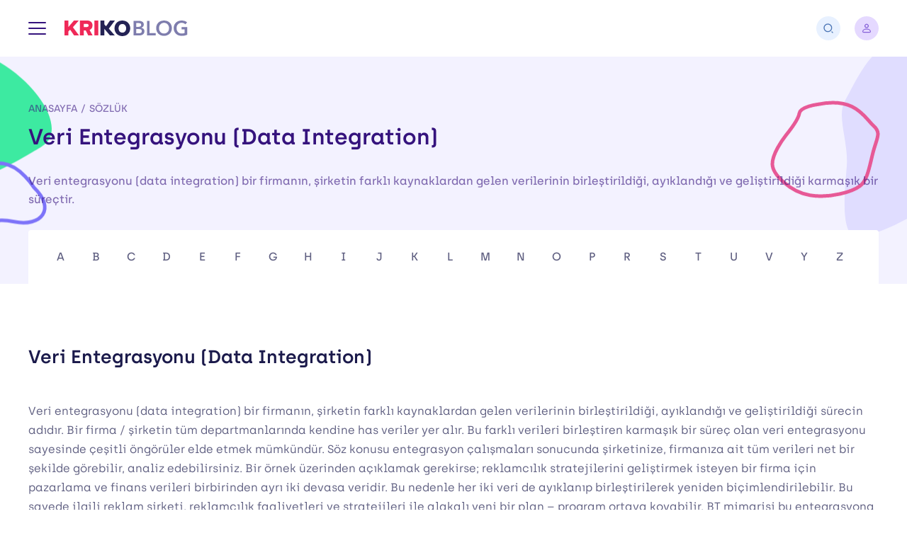

--- FILE ---
content_type: text/html; charset=UTF-8
request_url: https://kriko.blog/sozluk/veri-entegrasyonu-data-integration
body_size: 83263
content:
<!DOCTYPE html><html lang="tr"><head><meta name="viewport" content="width=device-width,initial-scale=1,maximum-scale=1"><meta charset="UTF-8" /><link rel="profile" href="https://gmpg.org/xfn/11" /><meta name="format-detection" content="telephone=no" /><link rel="apple-touch-icon" sizes="180x180" href="https://kriko.blog/icerik/themes/krikoblog/assets/img/favicon/apple-touch-icon.png"><link rel="icon" type="image/png" sizes="32x32" href="https://kriko.blog/icerik/themes/krikoblog/assets/img/favicon/favicon-32x32.png"><link rel="icon" type="image/png" sizes="16x16" href="https://kriko.blog/icerik/themes/krikoblog/assets/img/favicon/favicon-16x16.png"><link rel="manifest" href="https://kriko.blog/icerik/themes/krikoblog/assets/img/favicon/site.webmanifest"><link rel="mask-icon" href="https://kriko.blog/icerik/themes/krikoblog/assets/img/favicon/safari-pinned-tab.svg" color="#f83c67"><link rel="shortcut icon" href="https://kriko.blog/icerik/themes/krikoblog/assets/img/favicon/favicon.ico"><meta name="msapplication-config" content="https://kriko.blog/icerik/themes/krikoblog/assets/img/favicon/browserconfig.xml"><meta name="apple-mobile-web-app-status-bar-style" content="#fff"><meta name="theme-color" content="#fff"><link rel="preload" href="https://kriko.blog/icerik/themes/krikoblog/assets/fonts/archia/archia_regular.woff2" as="font" type="font/woff2" crossorigin><link rel="preload" href="https://kriko.blog/icerik/themes/krikoblog/assets/fonts/archia/archia_light.woff2" as="font" type="font/woff2" crossorigin><link rel="preload" href="https://kriko.blog/icerik/themes/krikoblog/assets/fonts/archia/archia_medium.woff2" as="font" type="font/woff2" crossorigin><link rel="preload" href="https://kriko.blog/icerik/themes/krikoblog/assets/fonts/archia/archia_semibold.woff2" as="font" type="font/woff2" crossorigin><link rel="preload" href="https://kriko.blog/icerik/themes/krikoblog/assets/fonts/archia/archia_bold.woff2" as="font" type="font/woff2" crossorigin><meta name='robots' content='index, follow, max-image-preview:large, max-snippet:-1, max-video-preview:-1' /><style>:root{--swiper-theme-color:#ef2958;--swiper-navigation-size:44px;--litepickerpadding:10px}html{line-height:1.15;-webkit-text-size-adjust:100%}main{display:block}a{background-color:transparent;color:#5f5f81;text-decoration:none}button,input{font-family:inherit;font-size:100%;line-height:1.15;margin:0}button,input{overflow:visible}button{background:0 0;outline:0;border:0}button{text-transform:none}[type=button],[type=reset],[type=submit],button{-webkit-appearance:button}[type=button]::-moz-focus-inner,[type=reset]::-moz-focus-inner,[type=submit]::-moz-focus-inner,button::-moz-focus-inner{border-style:none;padding:0}[type=button]:-moz-focusring,[type=reset]:-moz-focusring,[type=submit]:-moz-focusring,button:-moz-focusring{outline:ButtonText dotted 1px}::-webkit-file-upload-button{-webkit-appearance:button;font:inherit}html{box-sizing:border-box;font-size:1rem;-ms-overflow-style:scrollbar;-webkit-font-smoothing:antialiased;-moz-osx-font-smoothing:grayscale}*,::after,::before{box-sizing:inherit}body{margin:0;font-family:Archia,sans-serif;font-size:1rem;line-height:1.5;color:#5f5f81;overflow-x:hidden;overflow-y:auto}h1,h2,h3,h4,h5{color:#1b1a4b;font-weight:600;line-height:1.4}h3 a{color:#1b1a4b}h1{margin:.67em 0;font-size:1.6875rem}h2{font-size:1.25rem}h3{font-size:1.125rem}h4{font-size:1rem}h5{font-size:.9375rem}.row{display:-ms-flexbox;display:flex;-ms-flex-wrap:wrap;flex-wrap:wrap;margin-right:-15px;margin-left:-15px}.col,.col-12,.col-lg-4,.col-lg-8,.col-md-4{position:relative;width:100%;padding-right:15px;padding-left:15px}.col{-ms-flex-preferred-size:0;flex-basis:0;-ms-flex-positive:1;flex-grow:1;max-width:100%}.row-cols-1>*{-ms-flex:0 0 100%;flex:0 0 100%;max-width:100%}.col-12{-ms-flex:0 0 100%;flex:0 0 100%;max-width:100%}.cs-20{margin:-1.25rem}.cs-20>.col{padding:1.25rem}.cs-25{margin:-1.5625rem}.cs-25>.col,.cs-25>[class*=col-]{padding:1.5625rem}.icon{display:inline-block;width:1em;height:1em;vertical-align:-.15em;fill:currentColor}.icon--stroked{fill:none;stroke:currentColor;stroke-width:1.5}.hamburger-button{display:-ms-flexbox;display:flex;-ms-flex-align:center;align-items:center;-ms-flex-pack:center;justify-content:center;width:2.5rem;height:2.5rem}.hamburger-button__wrapper{display:-ms-flexbox;display:flex;-ms-flex-direction:column;flex-direction:column;-ms-flex-pack:justify;justify-content:space-between;-ms-flex-align:end;align-items:flex-end;width:25px;height:18px}.hamburger-button__wrapper:before{content:'';top:0;-webkit-transform-origin:center center;transform-origin:center center}.hamburger-button__wrapper:after{content:'';top:auto;bottom:0;-webkit-transform-origin:center center;transform-origin:center center}.hamburger-button__icon,.hamburger-button__wrapper:after,.hamburger-button__wrapper:before{display:block;height:2px;width:100%;background-color:#35137d;border-radius:2px}.hamburger-button--left .hamburger-button__wrapper{-ms-flex-align:start;align-items:flex-start}.text-style--h2{font-size:1.25rem;display:block;margin:0;font-weight:600}.text-style--jumbo{font-size:1.5rem;display:block;margin:0;color:#35137d;font-weight:600;line-height:1.3}.text-style--caption{font-size:.875rem;display:block;margin:0;font-weight:500;line-height:1.7;color:rgba(53,19,125,.6)}.text-style--card-title{font-size:1rem;display:block;margin:0;color:#1b1a4b;font-weight:600;line-height:1.4}.text-style--card-button-title{display:block;margin:0;color:#1b1a4b;font-size:1rem;font-weight:600;line-height:1.4}.text-style--card-button-caption{display:block;margin:0;font-size:.875rem;font-weight:300;line-height:1.0625rem}.text-style--nav-side-title{font-size:1.25rem;display:block;margin:0;color:#35137d;font-weight:600;line-height:1.2}.text-style--nav-title{display:block;margin:0;font-size:1rem;color:#1b1a4b;text-transform:uppercase;font-weight:600;line-height:1.2}.text-style--color-primary{color:#35137d}.list{display:block;margin:0;padding:0;list-style:none}.list--search{font-size:.8125rem;font-weight:400}.list--fix{list-style:none;margin:0;padding:0}.button{display:-ms-inline-flexbox;display:inline-flex;-ms-flex-align:center;align-items:center;-ms-flex-pack:center;justify-content:center;font-family:inherit;line-height:inherit;text-align:center;text-decoration:none;white-space:nowrap;text-transform:none;box-sizing:border-box;outline-style:solid;background-color:#e8f1ff;color:#1b1a4b;outline-width:0;outline-offset:0;border-radius:4px;font-size:.875rem;font-weight:500;min-width:140px;min-height:50px;padding:.92857em 2.14286em;border:0 solid transparent}.button--secondary{background-color:#6236e5;border-color:transparent;color:#fff}.button__icon{font-size:1rem}.input{display:block;width:100%;font-family:inherit;line-height:inherit;-webkit-appearance:none;-moz-appearance:none;background-color:#fff;color:#5f5f81;height:48px;border-radius:4px;font-size:.875rem;outline-offset:0;padding:.9375rem 1.25rem;border:1px solid #e8eef5;outline:transparent solid 0}.input::-webkit-input-placeholder{color:rgba(27,26,75,.6)}.input::-moz-placeholder{color:rgba(27,26,75,.6)}.input:-ms-input-placeholder{color:rgba(27,26,75,.6)}.input::-ms-input-placeholder{color:rgba(27,26,75,.6)}.slider__dots{margin-top:1.875rem;margin-bottom:-.625rem;min-height:1.125rem}.slider__dots:not(.swiper-pagination-bullets-dynamic){display:-ms-flexbox;display:flex;-ms-flex-align:center;align-items:center;-ms-flex-pack:center;justify-content:center;-ms-flex-wrap:wrap;flex-wrap:wrap}.avatar:not(img){min-width:3.125rem;max-width:3.125rem;height:3.125rem;display:-ms-flexbox;display:flex;-ms-flex-align:center;align-items:center;-ms-flex-pack:center;justify-content:center;text-align:center;line-height:1;font-size:1rem;font-weight:500;background-color:#e5d9ff;color:#8660d8;border-radius:50%;overflow:hidden!important}.avatar__item{border-radius:50%}.card{display:-ms-flexbox;display:flex;-ms-flex-positive:1;flex-grow:1;border-style:solid;-ms-flex-direction:column;flex-direction:column;border-width:0;min-width:0}.card__content{display:-ms-flexbox;display:flex;-ms-flex-direction:column;flex-direction:column;-ms-flex-positive:1;flex-grow:1}.card__caption{margin-top:.9375rem;margin-bottom:0}.card__meta{display:-ms-flexbox;display:flex;-ms-flex-wrap:wrap;flex-wrap:wrap;margin:-.3125rem;font-size:.875rem;line-height:1;font-weight:300}.card__meta:not(:first-child){margin-top:1.25rem}.card__meta-item{margin:.3125rem;display:-ms-flexbox;display:flex;-ms-flex-align:center;align-items:center;color:#767693;font-weight:300}.card__meta-item:before{content:'';min-width:1em;width:1em;height:1em;font-size:.5rem;background-color:currentColor;border-radius:50%;margin-right:.375rem}.card__meta-link{color:#767693}.card__number{display:-ms-flexbox;display:flex;-ms-flex-align:center;align-items:center;-ms-flex-pack:center;justify-content:center;min-width:2.5rem;width:2.5rem;height:2.5rem;border-radius:4px;background-color:#fff;color:#5583ff;margin-bottom:1.25rem;font-size:1.125rem;font-weight:600;box-shadow:0 6px 10px rgba(39,106,206,.06)}.card--horizontal{-ms-flex-direction:row;flex-direction:row}.card--horizontal .card__content{padding-top:.25rem}.card--horizontal .card__number{margin-bottom:0;margin-right:1.25rem}.card--side .card__title{font-size:1rem}.card--side .card__caption{font-size:.875rem}.card--side .card__meta{line-height:1;margin-top:.625rem}.card--number-blue .card__number{background-color:#f3f8ff;box-shadow:initial}.card-button{display:-ms-flexbox;display:flex;-ms-flex-align:center;align-items:center;-ms-flex-positive:1;flex-grow:1;position:relative;z-index:2;color:#767693;padding:1.6875rem 1.875rem;border-radius:4px}.card-button__icon-wrapper{display:-ms-flexbox;display:flex;-ms-flex-align:center;align-items:center;-ms-flex-pack:center;justify-content:center;min-width:3.125rem;width:3.125rem;height:3.125rem;border-radius:100px;background-color:#5583ff;color:#fff;box-shadow:0 10px 15px rgba(27,26,75,.08);font-size:1.5rem;margin-right:.9375rem}.card-button__content{-ms-flex-positive:1;flex-grow:1}.card-button__caption{margin-top:.3125rem}.card-button__arrow{margin-left:1.25rem;-webkit-transform:translateX(.625rem);transform:translateX(.625rem);font-size:1.5rem;min-width:1.5rem;color:#767693}.card-button--background-white{background-color:#fff}.card-button--small{padding:.9375rem 1.25rem}.card-button--small .card-button__title{font-size:.875rem;line-height:1.0625rem}.card-button--small .card-button__caption{font-size:.75rem;line-height:.875rem}.card-button--small .card-button__arrow{margin-left:.625rem;-webkit-transform:translateX(.4375rem);transform:translateX(.4375rem)}.card-button--shadowed{box-shadow:0 4px 8px rgba(22,88,187,.07)}.parallax-shapes{display:none;position:absolute;left:0;top:0;width:100%;height:100%;z-index:-1;overflow:hidden}.parallax-shapes__item{display:none;position:absolute;left:0;top:0;width:100%;height:100%}.parallax-shapes__item-object{position:absolute;left:-9999px}.parallax-shapes__item-object--top-left{top:-1.5625rem;left:-25.625rem}.parallax-shapes__item-object--bottom-right{bottom:4.1875rem;left:initial;right:-12.8125rem}.entry{line-height:2rem}.entry>:first-child{margin-top:0}.entry>:last-child{margin-bottom:0}.entry h4{font-weight:500;line-height:1.6;margin-bottom:1.25rem;margin-top:1.25rem}.entry h4+p{margin-top:0}.entry p{font-size:inherit}.breadcrumb{font-size:.75rem;-ms-overflow-style:none;scrollbar-width:none;padding:0;margin:0;display:-ms-flexbox;display:flex;-ms-flex-wrap:nowrap;flex-wrap:nowrap;font-weight:500;list-style:none;text-transform:uppercase;color:rgba(53,19,125,.6)}.breadcrumb::-webkit-scrollbar{display:none}.breadcrumb__item{display:-ms-flexbox;display:flex;white-space:nowrap;-ms-flex-align:center;align-items:center;padding:0;margin:0}.breadcrumb__item:not(:last-child):after{content:'/';margin-left:.3125rem}.breadcrumb__item+.breadcrumb__item{margin-left:.3125rem}.breadcrumb a,.breadcrumb__item-link{color:rgba(53,19,125,.6)}.box{display:-ms-flexbox;display:flex;-ms-flex-positive:1;flex-grow:1;-ms-flex-direction:column;flex-direction:column;padding:2.5rem 1.875rem;border-radius:6px}.box--bordered{border:1px solid #e8eef5}.box--small{padding:1.25rem .9375rem}.loader{position:absolute;left:0;top:0;width:100%;height:100%;background-color:rgba(255,255,255,.9);z-index:20;font-size:2rem;opacity:1;visibility:visible}.loader:after,.loader:before{content:'';width:1em;height:1em;border-radius:50%;background-color:#ef2958;position:absolute;left:50%;top:50%;-webkit-transform:translate(-50%,-50%);transform:translate(-50%,-50%);-webkit-animation:1.5s ease-out infinite loaderAnimation;animation:1.5s ease-out infinite loaderAnimation}.loader:after{-webkit-animation-delay:-.75s;animation-delay:-.75s}.loader--hide{opacity:0;visibility:hidden}@-webkit-keyframes loaderAnimation{0%{-webkit-transform:translate(-50%,-50%) scale(0);transform:translate(-50%,-50%) scale(0);opacity:1}100%{-webkit-transform:translate(-50%,-50%) scale(1);transform:translate(-50%,-50%) scale(1);opacity:0}}@keyframes loaderAnimation{0%{-webkit-transform:translate(-50%,-50%) scale(0);transform:translate(-50%,-50%) scale(0);opacity:1}100%{-webkit-transform:translate(-50%,-50%) scale(1);transform:translate(-50%,-50%) scale(1);opacity:0}}.search-form{opacity:0;visibility:hidden;position:fixed;left:0;top:0;width:100%;height:100%;display:-ms-flexbox;display:flex;z-index:9999}.search-form__wrapper{height:3.75rem;position:relative;z-index:2;display:-ms-flexbox;display:flex;-ms-flex-direction:column;flex-direction:column;-ms-flex-positive:1;flex-grow:1;box-shadow:0 10px 20px rgba(19,19,54,.08);-webkit-transform:translateY(-100%);transform:translateY(-100%)}.search-form__input{height:initial;-ms-flex-positive:1;flex-grow:1;border-radius:0}.search-form__button{position:absolute;width:3.125rem;height:3.125rem;font-size:1.5rem;color:#767693;top:50%;-webkit-transform:translateY(-50%);transform:translateY(-50%);border-radius:50%}.search-form__button--submit{left:0}.search-form__button--close{right:0;font-size:2rem}.search-form__input{padding-left:3.125rem;padding-right:3.125rem;border:0;outline:0;font-weight:500}.search-form__overlay{position:absolute;top:0;left:0;width:100%;height:100%;background-color:#1b1a4b;opacity:.3}.search-form__results{top:3.75rem;background-color:#fff;box-shadow:0 10px 20px rgba(19,19,54,.08);position:absolute;left:0;z-index:3;display:-ms-flexbox;display:flex;-ms-flex-wrap:wrap;flex-wrap:wrap;width:100%;padding:1.875rem .9375rem;border-top:1px solid #e8eef5;opacity:0;visibility:hidden;-webkit-transform:translateY(15px);transform:translateY(15px);overflow-y:auto;overflow-x:hidden;-webkit-overflow-scrolling:touch;max-height:calc(100% - 60px)}.search-form__results-content{position:relative;-ms-flex-positive:1;flex-grow:1}.search-form__results-side{display:none}.search-form__results-title{margin-bottom:1.25rem;line-height:1}.search-form__results-title--bordered{border-bottom:1px solid #e8eef5;padding-bottom:1.25rem}.layout{min-height:100vh;display:-ms-flexbox;display:flex;-ms-flex-direction:column;flex-direction:column;margin-left:auto;margin-right:auto}.layout__header{min-height:3.75rem;-ms-flex-negative:0;flex-shrink:0;z-index:1000;display:-ms-flexbox;display:flex;-ms-flex-direction:column;flex-direction:column;position:fixed;top:0;left:0;width:100%}.layout__header+.layout__body{margin-top:3.75rem}.layout__body{-ms-flex-positive:1;flex-grow:1}.container{padding-left:.9375rem;padding-right:.9375rem;margin-left:auto;margin-right:auto;max-width:76.875rem}.navigation{top:3.75rem;position:fixed;left:0;bottom:0;width:100%;background-color:#f0f6ff;z-index:9999;overflow-y:auto;overflow-x:hidden;-webkit-overflow-scrolling:touch;opacity:0;visibility:hidden;-webkit-transform-origin:left top;transform-origin:left top}.navigation__container{padding-top:1.875rem;padding-bottom:1.875rem;display:-ms-flexbox;display:flex;-ms-flex-direction:column;flex-direction:column}.navigation__side{margin-top:3.125rem}.navigation__side .navigation__list-link:not(.navigation__list-link--button){color:#1b1a4b}.navigation__side-title{margin-bottom:1.625rem}.navigation__side-column+.navigation__side-column{margin-top:3.125rem}.navigation__side-column{opacity:0;visibility:hidden;-webkit-transform:translateY(15px);transform:translateY(15px)}.navigation__title{margin-bottom:1.875rem;padding-top:.3125rem}.navigation__side-title,.navigation__title{opacity:0;visibility:hidden;-webkit-transform:translateY(15px);transform:translateY(15px)}.navigation__list{font-size:1rem;font-weight:500;margin:0;padding:0;list-style:none}.navigation__list--fill{display:-ms-flexbox;display:flex;-ms-flex-wrap:wrap;flex-wrap:wrap;margin:-.3125rem}.navigation__list--fill .navigation__list-item{min-width:0;-ms-flex-positive:1;flex-grow:1;padding:.3125rem}.navigation__list--fill .navigation__list-item+.navigation__list-item{margin-top:0}.navigation__list-item+.navigation__list-item{margin-top:1rem}.navigation__list-item{opacity:0;visibility:hidden;-webkit-transform:translateY(15px);transform:translateY(15px);display:-ms-flexbox;display:flex;-ms-flex-direction:column;flex-direction:column}.navigation__list-icon{min-width:1.25rem;margin-left:.625rem;font-size:1.25rem;color:rgba(27,26,75,.3)}.navigation__list-link{display:-ms-flexbox;display:flex;-ms-flex-align:center;align-items:center;-ms-flex-pack:justify;justify-content:space-between}.navigation__list-link--button{min-height:2.5rem;background-color:#fff;-ms-flex-pack:center;justify-content:center;text-align:center;font-size:.6875rem;padding:.8125rem .625rem;border-radius:4px;box-shadow:0 4px 8px rgba(22,88,187,.07)}.navbar{min-height:3.75rem;display:-ms-flexbox;display:flex;-ms-flex-positive:1;flex-grow:1;background-color:#fff;font-size:.875rem}.navbar__container{display:-ms-flexbox;display:flex;-ms-flex-align:center;align-items:center;-ms-flex-positive:1;flex-grow:1;-ms-flex-pack:end;justify-content:flex-end;position:relative}.navbar__logo{margin-right:auto;display:-ms-flexbox;display:flex}.navbar__logo-img{width:auto;height:auto;max-width:100%;max-height:1.375rem}.navbar__navigation-button{width:initial;height:initial;padding-left:.9375rem;padding-right:.9375rem;margin-left:-.9375rem;margin-right:.625rem}.navbar__button{min-width:2.125rem;min-height:2.125rem;padding:0;border-radius:50px;color:#4d77b6;margin-left:1.25rem}.navbar__button+.navbar__account{margin-left:1.25rem}.navbar__account{z-index:2;display:-ms-flexbox;display:flex;-ms-flex-item-align:stretch;align-self:stretch}.navbar__account-toggle{display:-ms-flexbox;display:flex;-ms-flex-align:center;align-items:center;font-weight:500;color:#1b1a4b;position:relative;z-index:3}.navbar__account-toggle-avatar{font-size:1rem!important;font-weight:600;max-width:2.125rem!important;min-width:2.125rem!important;height:2.125rem!important;background-color:#e6e5fa;color:#6236e5}.navbar__account-toggle-avatar-letter{display:none}.navbar__account-toggle-avatar+.navbar__account-toggle-label{margin-left:.625rem}.navbar__account-toggle-icon{font-size:1rem;color:#767693;margin-left:.3125rem}.navbar__account-dropdown{width:100%;background-color:#fff;box-shadow:0 15px 20px rgba(19,19,54,.06);padding:1.25rem;position:absolute;right:0;top:100%;font-size:.8125rem;color:rgba(27,26,75,.7);opacity:0;visibility:hidden;-webkit-transform:translateY(10px);transform:translateY(10px)}.navbar__account-dropdown:before{content:'';position:absolute;left:0;height:3.75rem;right:2.125rem;bottom:100%}.navbar__account-dropdown-menu-item{opacity:0;visibility:hidden;-webkit-transform:translateY(10px);transform:translateY(10px)}.navbar__account-dropdown-menu-item--space{margin-top:1.5625rem!important}.navbar__account-dropdown-menu-item+.navbar__account-dropdown-menu-item{margin-top:.625rem}.navbar__account-dropdown-menu-link{display:-ms-flexbox;display:flex;padding:.5rem 1.25rem;margin-left:-1.25rem;margin-right:-1.25rem}.navbar__account-dropdown-menu-button{display:-ms-flexbox;display:flex;min-height:2.5rem;padding-top:.75rem;padding-bottom:.6875rem;font-size:.75rem}.section{position:relative}.section__container{padding-top:3.125rem;padding-bottom:3.125rem;display:-ms-flexbox;display:flex;-ms-flex-direction:column;flex-direction:column}.section__title{margin-bottom:1.875rem}.section__header{margin-bottom:1.875rem;display:-ms-flexbox;display:flex;-ms-flex-pack:end;justify-content:flex-end;-ms-flex-align:center;align-items:center;-ms-flex-positive:1;flex-grow:1;position:relative}.section__header .section__title{margin-bottom:initial!important;margin-right:auto;-ms-flex-positive:1;flex-grow:1}.section__content{-ms-flex:1 1 auto;flex:1 1 auto;display:-ms-flexbox;display:flex;-ms-flex-direction:column;flex-direction:column}.section--background-purple{background-color:#f3f2ff}.section--hidden{overflow:hidden}@-webkit-keyframes shapemoveUp{0%,100%{-webkit-transform:translate3d(0,0,0);transform:translate3d(0,0,0);-webkit-animation-timing-function:ease-in;animation-timing-function:ease-in}50%{-webkit-transform:translate3d(0,15px,0);transform:translate3d(0,15px,0);-webkit-animation-timing-function:ease-out;animation-timing-function:ease-out}}@keyframes shapemoveUp{0%,100%{-webkit-transform:translate3d(0,0,0);transform:translate3d(0,0,0);-webkit-animation-timing-function:ease-in;animation-timing-function:ease-in}50%{-webkit-transform:translate3d(0,15px,0);transform:translate3d(0,15px,0);-webkit-animation-timing-function:ease-out;animation-timing-function:ease-out}}@-webkit-keyframes shapemoveDown{0%,100%{-webkit-transform:translate3d(0,0,0);transform:translate3d(0,0,0);-webkit-animation-timing-function:ease-in;animation-timing-function:ease-in}50%{-webkit-transform:translate3d(0,-15px,0);transform:translate3d(0,-15px,0);-webkit-animation-timing-function:ease-out;animation-timing-function:ease-out}}@keyframes shapemoveDown{0%,100%{-webkit-transform:translate3d(0,0,0);transform:translate3d(0,0,0);-webkit-animation-timing-function:ease-in;animation-timing-function:ease-in}50%{-webkit-transform:translate3d(0,-15px,0);transform:translate3d(0,-15px,0);-webkit-animation-timing-function:ease-out;animation-timing-function:ease-out}}.char-list{-ms-overflow-style:none;scrollbar-width:none;display:-ms-flexbox;display:flex;max-width:100%;-webkit-overflow-scrolling:touch;background-color:#fff;border-radius:4px;padding:.8125rem 1.25rem;list-style:none;margin:0}.char-list::-webkit-scrollbar{display:none}.char-list__item{padding:0;display:-ms-flexbox;display:flex}.char-list__item-link{min-width:3.125rem;height:3.125rem;display:-ms-flexbox;display:flex;-ms-flex-align:center;align-items:center;text-align:center;-ms-flex-pack:center;justify-content:center;border-radius:4px;font-weight:500;padding-left:.3125rem;padding-right:.3125rem}.char-list__item-link--active{background-color:#f3f2ff;color:#ef2958}.cover{position:relative}.cover__header:not(:last-child){margin-bottom:1.875rem}.cover__header .cover__title{margin-bottom:0}.cover__title{max-width:42.0625rem;margin-bottom:1.875rem;display:-ms-flexbox;display:flex}.cover__breadcrumb{margin-bottom:.625rem}.cover__text:not(.cover__text--full){max-width:58.75rem}.cover__alphabet{margin-top:1.875rem}@media (min-width:36rem){.navbar__account{position:relative}.navbar__account-dropdown{width:16.5rem}}@media (min-width:48rem){h1{font-size:2rem}h2{font-size:1.625rem}h3{font-size:1.5rem}h4{font-size:1.125rem}h5{font-size:1rem}.navigation__list--grid{display:-ms-flexbox;display:flex;-ms-flex-wrap:wrap;flex-wrap:wrap;margin:-.5rem -1.5625rem}.navigation__list--grid .navigation__list-item{padding:.5rem 1.5625rem}.navigation__list--grid .navigation__list-item+.navigation__list-item{margin-top:0}.navigation__list--grid-2 .navigation__list-item{-ms-flex:0 0 50%;flex:0 0 50%;max-width:50%}.navbar__account-toggle-avatar-letter{display:block}.navbar__account-toggle-avatar-letter+.navbar__account-toggle-avatar-icon{display:none}.cover__title{-ms-flex-align:center;align-items:center}}@media screen and (min-width:48rem){.text-style--h2{font-size:calc(.59524vw + .96429rem)}.text-style--jumbo{font-size:calc(1.38889vw + .83333rem)}.text-style--caption{font-size:calc(.29762vw + .73214rem)}.text-style--card-title{font-size:calc(1.19048vw + .42857rem)}.text-style--nav-side-title{font-size:calc(.59524vw + .96429rem)}.breadcrumb{font-size:calc(.29762vw + .60714rem)}.search-form__wrapper{height:calc(8.92857vw - .53571rem)}.search-form__results{top:calc(8.92857vw - .53571rem)}.layout__header{min-height:calc(8.92857vw - .53571rem)}.layout__header+.layout__body{margin-top:calc(8.92857vw - .53571rem)}.navigation{top:calc(2.97619vw + 2.32143rem)}.navigation__container{padding-top:calc(3.03819vw + .41667rem);padding-bottom:calc(3.03819vw + .41667rem)}.navigation__side-column+.navigation__side-column{margin-top:calc(1.4881vw + 2.41071rem)}.navbar{min-height:calc(2.97619vw + 2.32143rem)}.section__container{padding-top:calc(2.60417vw + 1.875rem);padding-bottom:calc(2.60417vw + 1.875rem)}.section__header,.section__title{margin-bottom:calc(2.97619vw + .44643rem)}}@media (min-width:62rem){.slider__dots{display:none!important}.avatar:not(img){min-width:3.75rem;max-width:3.75rem;height:3.75rem;font-size:1.125rem}.parallax-shapes{display:block;opacity:0;visibility:hidden}.parallax-shapes__item{display:block}.parallax-shapes__item-object--animation-up{-webkit-animation:2.5s infinite shapemoveUp;animation:2.5s infinite shapemoveUp}.parallax-shapes__item-object--animation-down{-webkit-animation:2.5s infinite shapemoveDown;animation:2.5s infinite shapemoveDown}.entry p{margin-top:3.125rem;margin-bottom:3.125rem}.box--small{padding:1.25rem 1.875rem 1.875rem}.search-form__button--submit{left:1.25rem;font-size:2rem}.search-form__button--close{right:1.25rem;font-size:2.5rem}.search-form__input{padding-left:4.5rem;padding-right:4.5rem}.search-form__results{padding:1.875rem;max-height:calc(100% - 80px)}.search-form__results-content .search-form__results-title:first-child{margin-top:1.25rem}.search-form__results-side{display:block;-ms-flex:0 0 22.8125rem;flex:0 0 22.8125rem;max-width:22.8125rem;margin-left:3.125rem;margin-top:0}.search-form__results-title{margin-bottom:2.5rem}.navigation__container{-ms-flex-direction:row;flex-direction:row}.navigation__side{margin-top:0;max-width:16.875rem;-ms-flex:0 0 16.875rem;flex:0 0 16.875rem;margin-left:6.25rem}.navigation__list--grid{margin-left:-.9375rem;margin-right:-.9375rem}.navigation__list--grid .navigation__list-item{padding-left:.9375rem;padding-right:.9375rem}.section__alphabet:last-child{margin-bottom:-3.125rem;border-bottom-left-radius:0;border-bottom-right-radius:0}.char-list,.char-list__item{min-width:0}}@media screen and (min-width:62rem){.list--search{font-size:calc(.66964vw + .39732rem)}.search-form__wrapper{height:5rem}.search-form__results{top:5rem}.layout__header{min-height:5rem}.layout__header+.layout__body{margin-top:5rem}}@media screen and (min-width:62rem) and (min-width:48rem){.section__alphabet:last-child{margin-bottom:calc(-2.60417vw - 1.875rem)}}@media screen and (min-width:62rem) and (min-width:120rem){.section__alphabet:last-child{margin-bottom:-5rem}}@media (min-width:76.875rem){.search-form__wrapper{max-width:75rem;margin-left:auto;margin-right:auto}.search-form__results{max-width:75rem;left:50%;margin-left:-37.5rem}}@media (min-width:768px){.col-md-4{-ms-flex:0 0 33.33333%;flex:0 0 33.33333%;max-width:33.33333%}}@media (min-width:992px){.col-lg-4{-ms-flex:0 0 33.33333%;flex:0 0 33.33333%;max-width:33.33333%}.col-lg-8{-ms-flex:0 0 66.66667%;flex:0 0 66.66667%;max-width:66.66667%}.cs-lg-x-15{margin-left:-.9375rem;margin-right:-.9375rem}.cs-lg-x-15>.col,.cs-lg-x-15>[class*=col-]{padding-left:.9375rem;padding-right:.9375rem}.cs-lg-y-40{margin-top:-2.5rem;margin-bottom:-2.5rem}.cs-lg-y-40>.col,.cs-lg-y-40>[class*=col-]{padding-top:2.5rem;padding-bottom:2.5rem}}@media (max-width:991px){.card--horizontal .card__caption{display:none}.navbar__button+.navbar__account{margin-left:.625rem}.char-list{overflow-x:auto;overflow-y:hidden;padding-left:0;padding-right:0}.char-list:after,.char-list:before{content:'';min-width:1.25rem}.char-list__item+.char-list__item{margin-left:.3125rem}}@media (max-width:767px){.card__meta{font-size:.75rem}.card__meta:not(:first-child){margin-top:.125rem}.breadcrumb{max-width:100%;overflow-x:auto;overflow-y:hidden;-webkit-overflow-scrolling:touch}.box{padding-left:1.25rem;padding-right:1.25rem}.search-form__input{font-size:.8125rem}.navbar__logo-img{max-height:1.125rem}.navbar__account-toggle-icon,.navbar__account-toggle-label{display:none}.cover__title{-ms-flex-direction:column;flex-direction:column}}</style><title>Veri Entegrasyonu (Data Integration) Nedir? - Kriko Blog</title><meta name="description" content="Veri Entegrasyonu (Data Integration) nedir? Veri Entegrasyonu (Data Integration) hakkında bilgiler, tanımı vb. tüm detaylar için hemen tıklayın!" /><link rel="canonical" href="https://kriko.blog/sozluk/veri-entegrasyonu-data-integration" /><meta property="og:locale" content="tr_TR" /><meta property="og:type" content="article" /><meta property="og:title" content="Veri Entegrasyonu (Data Integration) Nedir? - Kriko Blog" /><meta property="og:description" content="Veri Entegrasyonu (Data Integration) nedir? Veri Entegrasyonu (Data Integration) hakkında bilgiler, tanımı vb. tüm detaylar için hemen tıklayın!" /><meta property="og:url" content="https://kriko.blog/sozluk/veri-entegrasyonu-data-integration" /><meta property="og:site_name" content="Kriko Blog" /><meta property="article:publisher" content="https://www.facebook.com/krikoio" /><meta name="twitter:card" content="summary_large_image" /><meta name="twitter:site" content="@krikoio" /><style media="all">.mailerlite-form .mailerlite-form-description{margin-bottom:10px}.mailerlite-form .mailerlite-form-field{margin-bottom:10px}.mailerlite-form .mailerlite-form-field label{display:block}.mailerlite-form .mailerlite-subscribe-button-container{text-align:center}.mailerlite-form input.error{color:red;border-color:red}.mailerlite-form label.error{color:red}.mailerlite-form-response{margin-top:20px;display:none;text-align:center;color:#00a154}.mailerlite-form-loader{display:none;text-align:center;font-weight:700;margin:0 20px}.mailerlite-form-error{display:block;color:red}.mailerlite-subscribe-submit{max-width:100%}
#ez-toc-sticky-container{background:0 0;border:1px solid #aaa;border-radius:4px;display:table;margin-bottom:1em;padding:10px;position:relative;width:auto}div.ez-toc-sticky-widget-container{padding:0;position:relative}#ez-toc-sticky-container.ez-toc-sticky-light-blue{background:#edf6ff}#ez-toc-sticky-container.ez-toc-sticky-white{background:#fff}#ez-toc-sticky-container.ez-toc-sticky-black{background:#000}#ez-toc-sticky-container.ez-toc-sticky-transparent{background:none}div.ez-toc-sticky-widget-container ul{display:block}div.ez-toc-sticky-widget-container li{border:none;padding:0}div.ez-toc-sticky-widget-container ul.ez-toc-sticky-list{padding:10px}#ez-toc-sticky-container ul ul,.ez-toc div.ez-toc-sticky-widget-container ul ul{margin-left:1.5em}#ez-toc-sticky-container li,#ez-toc-sticky-container ul{padding:0}#ez-toc-sticky-container li,#ez-toc-sticky-container ul,#ez-toc-sticky-container ul li,div.ez-toc-sticky-widget-container,div.ez-toc-sticky-widget-container li{background:0 0;list-style:none;line-height:1.6;margin:0;overflow:hidden;z-index:1}#ez-toc-sticky-container p.ez-toc-sticky-title{text-align:left;line-height:1.45;margin:0;padding:0}.ez-toc-sticky-title-container{display:table;width:100%}.ez-toc-sticky-title,.ez-toc-sticky-title-toggle{display:table-cell;text-align:left;vertical-align:middle}#ez-toc-sticky-container.ez-toc-sticky-black a,#ez-toc-sticky-container.ez-toc-sticky-black a:visited,#ez-toc-sticky-container.ez-toc-sticky-black p.ez-toc-sticky-title{color:#fff}#ez-toc-sticky-container div.ez-toc-sticky-title-container+ul.ez-toc-sticky-list{margin-top:1em}.ez-toc-sticky-wrap-left{float:left;margin-right:10px}.ez-toc-sticky-wrap-right{float:right;margin-left:10px}.ez-toc-sticky-wrap-center{margin:0 auto}#ez-toc-sticky-container a{color:#444;box-shadow:none;text-decoration:none;text-shadow:none;display:inline-flex;align-items:stretch;flex-wrap:nowrap}#ez-toc-sticky-container a:visited{color:#9f9f9f}#ez-toc-sticky-container a:hover{text-decoration:underline}#ez-toc-sticky-container a.ez-toc-sticky-toggle{color:#444}.ez-toc-sticky-widget-container ul.ez-toc-sticky-list li::before{content:' ';position:absolute;left:0;right:0;height:30px;line-height:30px;z-index:-1}.ez-toc-sticky-widget-container ul.ez-toc-sticky-list li.active{background-color:#ededed;height:auto!important}.ez-toc-sticky-widget-container li.active>a{font-weight:900}.ez-toc-sticky-btn{display:inline-block;padding:6px 12px;margin-bottom:0;font-size:14px;font-weight:400;line-height:1.428571429;text-align:center;white-space:nowrap;vertical-align:middle;cursor:pointer;background-image:none;border:1px solid transparent;border-radius:4px;-webkit-user-select:none;-moz-user-select:none;-ms-user-select:none;-o-user-select:none;user-select:none}.ez-toc-sticky-btn:focus{outline:#333 dotted thin;outline:-webkit-focus-ring-color auto 5px;outline-offset:-2px}.ez-toc-sticky-btn:focus,.ez-toc-sticky-btn:hover{color:#333;text-decoration:none}.ez-toc-sticky-btn.active,.ez-toc-sticky-btn:active{background-image:none;outline:0;-webkit-box-shadow:inset 0 3px 5px rgba(0,0,0,.125);box-shadow:inset 0 3px 5px rgba(0,0,0,.125)}.ez-toc-sticky-btn-default{color:#333;background-color:#fff;-webkit-box-shadow:inset 0 1px 0 rgba(255,255,255,.15),0 1px 1px rgba(0,0,0,.075);box-shadow:inset 0 1px 0 rgba(255,255,255,.15),0 1px 1px rgba(0,0,0,.075);text-shadow:0 1px 0 #fff;background-image:-webkit-gradient(linear,left 0,left 100%,from(#fff),to(#e0e0e0));background-image:-webkit-linear-gradient(top,#fff 0,#e0e0e0 100%);background-image:-moz-linear-gradient(top,#fff 0,#e0e0e0 100%);background-image:linear-gradient(to bottom,#fff 0,#e0e0e0 100%);background-repeat:repeat-x;border-color:#ccc}.ez-toc-sticky-btn-default.active,.ez-toc-sticky-btn-default:active,.ez-toc-sticky-btn-default:focus,.ez-toc-sticky-btn-default:hover{color:#333;background-color:#ebebeb;border-color:#adadad}.ez-toc-sticky-btn-default.active,.ez-toc-sticky-btn-default:active{background-image:none;background-color:#e0e0e0;border-color:#dbdbdb}.ez-toc-sticky-btn-sm,.ez-toc-sticky-btn-xs{padding:5px 10px;font-size:12px;line-height:1.5;border-radius:3px}.ez-toc-sticky-btn-xs{padding:1px 5px}.ez-toc-sticky-btn-default:active{-webkit-box-shadow:inset 0 3px 5px rgba(0,0,0,.125);box-shadow:inset 0 3px 5px rgba(0,0,0,.125)}.btn.active,.ez-toc-sticky-btn:active{background-image:none}.ez-toc-sticky-btn-default:focus,.ez-toc-sticky-btn-default:hover{background-color:#e0e0e0;background-position:0 -15px}.ez-toc-sticky-pull-right{float:right!important;margin-left:10px}.ez-toc-sticky-glyphicon{position:relative;top:1px;display:inline-block;font-family:'Glyphicons Halflings';-webkit-font-smoothing:antialiased;font-style:normal;font-weight:400;line-height:1;-moz-osx-font-smoothing:grayscale}.ez-toc-sticky-glyphicon:empty{width:1em}.ez-toc-sticky-toggle i.ez-toc-sticky-glyphicon,label.cssicon .ez-toc-sticky-glyphicon:empty{font-size:16px;margin-left:2px}#ez-toc-sticky-container input{position:absolute;left:-999em}#ez-toc-sticky-container input[type=checkbox]:checked+nav{opacity:0;max-height:0;border:none;display:none}#ez-toc-sticky-container label{float:right;position:relative;left:10px;font-size:16px;background:#f9efef;padding:0 4px 0 5px;border:1px solid #999191;border-radius:5px;cursor:pointer}div#ez-toc-sticky-container p.ez-toc-sticky-title{display:contents}div#ez-toc-sticky-container{padding-right:20px}label.cssiconcheckbox{display:none}.ez-toc-sticky-widget-container ul li a{padding-left:10px}
@charset "UTF-8";.datepicker--cells{display:-ms-flexbox;display:flex;-ms-flex-wrap:wrap;flex-wrap:wrap}.datepicker--cell{border-radius:4px;box-sizing:border-box;cursor:pointer;display:-ms-flexbox;display:flex;position:relative;-ms-flex-align:center;align-items:center;-ms-flex-pack:center;justify-content:center;height:32px;z-index:1}.datepicker--cell.-focus-{background:#f0f0f0}.datepicker--cell.-current-{color:#4eb5e6}.datepicker--cell.-current-.-focus-{color:#4a4a4a}.datepicker--cell.-current-.-in-range-{color:#4eb5e6}.datepicker--cell.-in-range-{background:rgba(92,196,239,.1);color:#4a4a4a;border-radius:0}.datepicker--cell.-in-range-.-focus-{background-color:rgba(92,196,239,.2)}.datepicker--cell.-disabled-{cursor:default;color:#aeaeae}.datepicker--cell.-disabled-.-focus-{color:#aeaeae}.datepicker--cell.-disabled-.-in-range-{color:#a1a1a1}.datepicker--cell.-disabled-.-current-.-focus-{color:#aeaeae}.datepicker--cell.-range-from-{border:1px solid rgba(92,196,239,.5);background-color:rgba(92,196,239,.1);border-radius:4px 0 0 4px}.datepicker--cell.-range-to-{border:1px solid rgba(92,196,239,.5);background-color:rgba(92,196,239,.1);border-radius:0 4px 4px 0}.datepicker--cell.-selected-,.datepicker--cell.-selected-.-current-{color:#fff;background:#5cc4ef}.datepicker--cell.-range-from-.-range-to-{border-radius:4px}.datepicker--cell.-selected-{border:none}.datepicker--cell.-selected-.-focus-{background:#45bced}.datepicker--cell:empty{cursor:default}.datepicker--days-names{display:-ms-flexbox;display:flex;-ms-flex-wrap:wrap;flex-wrap:wrap;margin:8px 0 3px}.datepicker--day-name{color:#ff9a19;display:-ms-flexbox;display:flex;-ms-flex-align:center;align-items:center;-ms-flex-pack:center;justify-content:center;-ms-flex:1;flex:1;text-align:center;text-transform:uppercase;font-size:.8em}.-only-timepicker- .datepicker--content,.datepicker--body,.datepicker-inline .datepicker--pointer{display:none}.datepicker--cell-day{width:14.28571%}.datepicker--cells-months{height:170px}.datepicker--cell-month{width:33.33%;height:25%}.datepicker--cells-years,.datepicker--years{height:170px}.datepicker--cell-year{width:25%;height:33.33%}.datepickers-container{position:absolute;left:0;top:0}.datepicker{background:#fff;border:1px solid #dbdbdb;box-shadow:0 4px 12px rgba(0,0,0,.15);border-radius:4px;box-sizing:content-box;font-family:Tahoma,sans-serif;font-size:14px;color:#4a4a4a;width:250px;position:absolute;left:-100000px;opacity:0;transition:opacity .3s,transform .3s,left .3s,-webkit-transform .3s;z-index:100}.datepicker.-from-top-{-webkit-transform:translateY(-8px);transform:translateY(-8px)}.datepicker.-from-right-{-webkit-transform:translateX(8px);transform:translateX(8px)}.datepicker.-from-bottom-{-webkit-transform:translateY(8px);transform:translateY(8px)}.datepicker.-from-left-{-webkit-transform:translateX(-8px);transform:translateX(-8px)}.datepicker.active{opacity:1;-webkit-transform:translate(0);transform:translate(0);transition:opacity .3s,transform .3s,left,-webkit-transform .3s}.datepicker-inline .datepicker{border-color:#d7d7d7;box-shadow:none;position:static;left:auto;right:auto;opacity:1;-webkit-transform:none;transform:none}.datepicker--content{box-sizing:content-box;padding:4px}.datepicker--pointer{position:absolute;background:#fff;border-top:1px solid #dbdbdb;border-right:1px solid #dbdbdb;width:10px;height:10px;z-index:-1}.datepicker--nav-action:hover,.datepicker--nav-title:hover{background:#f0f0f0}.-top-center- .datepicker--pointer,.-top-left- .datepicker--pointer,.-top-right- .datepicker--pointer{top:calc(100% - 4px);-webkit-transform:rotate(135deg);transform:rotate(135deg)}.-right-bottom- .datepicker--pointer,.-right-center- .datepicker--pointer,.-right-top- .datepicker--pointer{right:calc(100% - 4px);-webkit-transform:rotate(225deg);transform:rotate(225deg)}.-bottom-center- .datepicker--pointer,.-bottom-left- .datepicker--pointer,.-bottom-right- .datepicker--pointer{bottom:calc(100% - 4px);-webkit-transform:rotate(315deg);transform:rotate(315deg)}.-left-bottom- .datepicker--pointer,.-left-center- .datepicker--pointer,.-left-top- .datepicker--pointer{left:calc(100% - 4px);-webkit-transform:rotate(45deg);transform:rotate(45deg)}.-bottom-left- .datepicker--pointer,.-top-left- .datepicker--pointer{left:10px}.-bottom-right- .datepicker--pointer,.-top-right- .datepicker--pointer{right:10px}.-bottom-center- .datepicker--pointer,.-top-center- .datepicker--pointer{left:calc(50% - 10px/2)}.-left-top- .datepicker--pointer,.-right-top- .datepicker--pointer{top:10px}.-left-bottom- .datepicker--pointer,.-right-bottom- .datepicker--pointer{bottom:10px}.-left-center- .datepicker--pointer,.-right-center- .datepicker--pointer{top:calc(50% - 10px/2)}.datepicker--body.active{display:block}.datepicker--nav{display:-ms-flexbox;display:flex;-ms-flex-pack:justify;justify-content:space-between;border-bottom:1px solid #efefef;min-height:32px;padding:4px}.-only-timepicker- .datepicker--nav{display:none}.datepicker--nav-action,.datepicker--nav-title{display:-ms-flexbox;display:flex;cursor:pointer;-ms-flex-align:center;align-items:center;-ms-flex-pack:center;justify-content:center}.datepicker--nav-action{width:32px;border-radius:4px;-webkit-user-select:none;-moz-user-select:none;-ms-user-select:none;user-select:none}.datepicker--nav-action.-disabled-{visibility:hidden}.datepicker--nav-action svg{width:32px;height:32px}.datepicker--nav-action path{fill:none;stroke:#9c9c9c;stroke-width:2px}.datepicker--nav-title{border-radius:4px;padding:0 8px}.datepicker--buttons,.datepicker--time{border-top:1px solid #efefef;padding:4px}.datepicker--nav-title i{font-style:normal;color:#9c9c9c;margin-left:5px}.datepicker--nav-title.-disabled-{cursor:default;background:0 0}.datepicker--buttons{display:-ms-flexbox;display:flex}.datepicker--button{color:#4eb5e6;cursor:pointer;border-radius:4px;-ms-flex:1;flex:1;display:-ms-inline-flexbox;display:inline-flex;-ms-flex-pack:center;justify-content:center;-ms-flex-align:center;align-items:center;height:32px}.datepicker--button:hover{color:#4a4a4a;background:#f0f0f0}.datepicker--time{display:-ms-flexbox;display:flex;-ms-flex-align:center;align-items:center;position:relative}.datepicker--time.-am-pm- .datepicker--time-sliders{-ms-flex:0 1 138px;flex:0 1 138px;max-width:138px}.-only-timepicker- .datepicker--time{border-top:none}.datepicker--time-sliders{-ms-flex:0 1 153px;flex:0 1 153px;margin-right:10px;max-width:153px}.datepicker--time-label{display:none;font-size:12px}.datepicker--time-current{display:-ms-flexbox;display:flex;-ms-flex-align:center;align-items:center;-ms-flex:1;flex:1;font-size:14px;text-align:center;margin:0 0 0 10px}.datepicker--time-current-colon{margin:0 2px 3px;line-height:1}.datepicker--time-current-hours,.datepicker--time-current-minutes{line-height:1;font-size:19px;font-family:"Century Gothic",CenturyGothic,AppleGothic,sans-serif;position:relative;z-index:1}.datepicker--time-current-hours:after,.datepicker--time-current-minutes:after{content:'';background:#f0f0f0;border-radius:4px;position:absolute;left:-2px;top:-3px;right:-2px;bottom:-2px;z-index:-1;opacity:0}.datepicker--time-current-hours.-focus-:after,.datepicker--time-current-minutes.-focus-:after{opacity:1}.datepicker--time-current-ampm{text-transform:uppercase;-ms-flex-item-align:end;align-self:flex-end;color:#9c9c9c;margin-left:6px;font-size:11px;margin-bottom:1px}.datepicker--time-row{display:-ms-flexbox;display:flex;-ms-flex-align:center;align-items:center;font-size:11px;height:17px;background:linear-gradient(to right,#dedede,#dedede) left 50%/100% 1px no-repeat}.datepicker--time-row:first-child{margin-bottom:4px}.datepicker--time-row input[type=range]{background:0 0;cursor:pointer;-ms-flex:1;flex:1;height:100%;padding:0;margin:0;-webkit-appearance:none}.datepicker--time-row input[type=range]::-ms-tooltip{display:none}.datepicker--time-row input[type=range]:hover::-webkit-slider-thumb{border-color:#b8b8b8}.datepicker--time-row input[type=range]:hover::-moz-range-thumb{border-color:#b8b8b8}.datepicker--time-row input[type=range]:hover::-ms-thumb{border-color:#b8b8b8}.datepicker--time-row input[type=range]:focus{outline:0}.datepicker--time-row input[type=range]:focus::-webkit-slider-thumb{background:#5cc4ef;border-color:#5cc4ef}.datepicker--time-row input[type=range]:focus::-moz-range-thumb{background:#5cc4ef;border-color:#5cc4ef}.datepicker--time-row input[type=range]:focus::-ms-thumb{background:#5cc4ef;border-color:#5cc4ef}.datepicker--time-row input[type=range]::-webkit-slider-thumb{-webkit-appearance:none;box-sizing:border-box;height:12px;width:12px;border-radius:3px;border:1px solid #dedede;background:#fff;cursor:pointer;-webkit-transition:background .2s;transition:background .2s;margin-top:-6px}.datepicker--time-row input[type=range]::-moz-range-thumb{box-sizing:border-box;height:12px;width:12px;border-radius:3px;border:1px solid #dedede;background:#fff;cursor:pointer;-moz-transition:background .2s;transition:background .2s}.datepicker--time-row input[type=range]::-ms-thumb{box-sizing:border-box;height:12px;width:12px;border-radius:3px;border:1px solid #dedede;background:#fff;cursor:pointer;-ms-transition:background .2s;transition:background .2s}.datepicker--time-row input[type=range]::-webkit-slider-runnable-track{border:none;height:1px;cursor:pointer;color:transparent;background:0 0}.datepicker--time-row input[type=range]::-moz-range-track{border:none;height:1px;cursor:pointer;color:transparent;background:0 0}.datepicker--time-row input[type=range]::-ms-track{border:none;height:1px;cursor:pointer;color:transparent;background:0 0}.datepicker--time-row input[type=range]::-ms-fill-lower{background:0 0}.datepicker--time-row input[type=range]::-ms-fill-upper{background:0 0}.datepicker--time-row span{padding:0 12px}.datepicker--time-icon{color:#9c9c9c;border:1px solid;border-radius:50%;font-size:16px;position:relative;margin:0 5px -1px 0;width:1em;height:1em}.datepicker--time-icon:after,.datepicker--time-icon:before{content:'';background:currentColor;position:absolute}.datepicker--time-icon:after{height:.4em;width:1px;left:calc(50% - 1px);top:calc(50% + 1px);-webkit-transform:translateY(-100%);transform:translateY(-100%)}.datepicker--time-icon:before{width:.4em;height:1px;top:calc(50% + 1px);left:calc(50% - 1px)}.datepicker--cell-day.-other-month-,.datepicker--cell-year.-other-decade-{color:#dedede}.datepicker--cell-day.-other-month-:hover,.datepicker--cell-year.-other-decade-:hover{color:#c5c5c5}.-disabled-.-focus-.datepicker--cell-day.-other-month-,.-disabled-.-focus-.datepicker--cell-year.-other-decade-{color:#dedede}.-selected-.datepicker--cell-day.-other-month-,.-selected-.datepicker--cell-year.-other-decade-{color:#fff;background:#a2ddf6}.-selected-.-focus-.datepicker--cell-day.-other-month-,.-selected-.-focus-.datepicker--cell-year.-other-decade-{background:#8ad5f4}.-in-range-.datepicker--cell-day.-other-month-,.-in-range-.datepicker--cell-year.-other-decade-{background-color:rgba(92,196,239,.1);color:#ccc}.-in-range-.-focus-.datepicker--cell-day.-other-month-,.-in-range-.-focus-.datepicker--cell-year.-other-decade-{background-color:rgba(92,196,239,.2)}.datepicker--cell-day.-other-month-:empty,.datepicker--cell-year.-other-decade-:empty{background:0 0;border:none}.fancybox-active{height:auto}.fancybox-is-hidden{left:-9999px;margin:0;position:absolute!important;top:-9999px;visibility:hidden}.fancybox-container{-webkit-backface-visibility:hidden;height:100%;left:0;outline:0;position:fixed;-webkit-tap-highlight-color:transparent;top:0;-ms-touch-action:manipulation;touch-action:manipulation;-webkit-transform:translateZ(0);transform:translateZ(0);width:100%;z-index:99992}.fancybox-container *{box-sizing:border-box}.fancybox-bg,.fancybox-inner,.fancybox-outer,.fancybox-stage{bottom:0;left:0;position:absolute;right:0;top:0}.fancybox-outer{-webkit-overflow-scrolling:touch;overflow-y:auto}.fancybox-bg{background:#1e1e1e;opacity:0;transition-duration:inherit;transition-property:opacity;transition-timing-function:cubic-bezier(.47,0,.74,.71)}.fancybox-is-open .fancybox-bg{opacity:.9;transition-timing-function:cubic-bezier(.22,.61,.36,1)}.fancybox-caption,.fancybox-infobar,.fancybox-navigation .fancybox-button,.fancybox-toolbar{direction:ltr;opacity:0;position:absolute;transition:opacity .25s,visibility .25s;visibility:hidden;z-index:99997}.fancybox-show-caption .fancybox-caption,.fancybox-show-infobar .fancybox-infobar,.fancybox-show-nav .fancybox-navigation .fancybox-button,.fancybox-show-toolbar .fancybox-toolbar{opacity:1;transition:opacity .25s,visibility;visibility:visible}.fancybox-infobar{color:#ccc;font-size:13px;-webkit-font-smoothing:subpixel-antialiased;height:44px;left:0;line-height:44px;min-width:44px;mix-blend-mode:difference;padding:0 10px;pointer-events:none;top:0;-webkit-touch-callout:none;-webkit-user-select:none;-moz-user-select:none;-ms-user-select:none;user-select:none}.fancybox-toolbar{right:0;top:0}.fancybox-stage{direction:ltr;overflow:visible;-webkit-transform:translateZ(0);transform:translateZ(0);z-index:99994}.fancybox-is-open .fancybox-stage{overflow:hidden}.fancybox-slide{-webkit-backface-visibility:hidden;display:none;height:100%;left:0;outline:0;overflow:auto;-webkit-overflow-scrolling:touch;padding:44px;position:absolute;text-align:center;top:0;transition-property:transform,opacity,-webkit-transform;white-space:normal;width:100%;z-index:99994}.fancybox-slide:before{content:"";display:inline-block;font-size:0;height:100%;vertical-align:middle;width:0}.fancybox-is-sliding .fancybox-slide,.fancybox-slide--current,.fancybox-slide--next,.fancybox-slide--previous{display:block}.fancybox-slide--image{overflow:hidden;padding:44px 0}.fancybox-slide--image:before{display:none}.fancybox-slide--html{padding:6px}.fancybox-content{background:#fff;display:inline-block;margin:0;max-width:100%;overflow:auto;-webkit-overflow-scrolling:touch;padding:44px;position:relative;text-align:left;vertical-align:middle}.fancybox-slide--image .fancybox-content{-webkit-animation-timing-function:cubic-bezier(.5,0,.14,1);animation-timing-function:cubic-bezier(.5,0,.14,1);-webkit-backface-visibility:hidden;background:0 0/100% 100% no-repeat;left:0;max-width:none;overflow:visible;padding:0;position:absolute;top:0;-webkit-transform-origin:top left;transform-origin:top left;transition-property:transform,opacity,-webkit-transform;-webkit-user-select:none;-moz-user-select:none;-ms-user-select:none;user-select:none;z-index:99995}.fancybox-can-zoomOut .fancybox-content{cursor:-webkit-zoom-out;cursor:zoom-out}.fancybox-can-zoomIn .fancybox-content{cursor:-webkit-zoom-in;cursor:zoom-in}.fancybox-can-pan .fancybox-content,.fancybox-can-swipe .fancybox-content{cursor:-webkit-grab;cursor:grab}.fancybox-is-grabbing .fancybox-content{cursor:-webkit-grabbing;cursor:grabbing}.fancybox-container [data-selectable=true]{cursor:text}.fancybox-image,.fancybox-spaceball{background:0 0;border:0;height:100%;left:0;margin:0;max-height:none;max-width:none;padding:0;position:absolute;top:0;-webkit-user-select:none;-moz-user-select:none;-ms-user-select:none;user-select:none;width:100%}.fancybox-spaceball{z-index:1}.fancybox-slide--iframe .fancybox-content,.fancybox-slide--map .fancybox-content,.fancybox-slide--pdf .fancybox-content,.fancybox-slide--video .fancybox-content{height:100%;overflow:visible;padding:0;width:100%}.fancybox-slide--video .fancybox-content{background:#000}.fancybox-slide--map .fancybox-content{background:#e5e3df}.fancybox-slide--iframe .fancybox-content{background:#fff}.fancybox-iframe,.fancybox-video{background:0 0;border:0;display:block;height:100%;margin:0;overflow:hidden;padding:0;width:100%}.fancybox-iframe{left:0;position:absolute;top:0}.fancybox-error{background:#fff;cursor:default;max-width:400px;padding:40px;width:100%}.fancybox-error p{color:#444;font-size:16px;line-height:20px;margin:0;padding:0}.fancybox-button{background:rgba(30,30,30,.6);border:0;border-radius:0;box-shadow:none;cursor:pointer;display:inline-block;height:44px;margin:0;padding:10px;position:relative;transition:color .2s;vertical-align:top;visibility:inherit;width:44px}.fancybox-button,.fancybox-button:link,.fancybox-button:visited{color:#ccc}.fancybox-button:hover{color:#fff}.fancybox-button:focus{outline:0}.fancybox-button.fancybox-focus{outline:dotted 1px}.fancybox-button[disabled],.fancybox-button[disabled]:hover{color:#888;cursor:default;outline:0}.fancybox-button div{height:100%}.fancybox-button svg{display:block;height:100%;overflow:visible;position:relative;width:100%}.fancybox-button svg path{fill:currentColor;stroke-width:0}.fancybox-button--fsenter svg:nth-child(2),.fancybox-button--fsexit svg:first-child,.fancybox-button--pause svg:first-child,.fancybox-button--play svg:nth-child(2){display:none}.fancybox-progress{background:#ff5268;height:2px;left:0;position:absolute;right:0;top:0;-webkit-transform:scaleX(0);transform:scaleX(0);-webkit-transform-origin:0;transform-origin:0;transition-property:transform,-webkit-transform;transition-timing-function:linear;z-index:99998}.fancybox-close-small{background:0 0;border:0;border-radius:0;color:#ccc;cursor:pointer;opacity:.8;padding:8px;position:absolute;right:-12px;top:-44px;z-index:401}.fancybox-close-small:hover{color:#fff;opacity:1}.fancybox-slide--html .fancybox-close-small{color:currentColor;padding:10px;right:0;top:0}.fancybox-slide--image.fancybox-is-scaling .fancybox-content{overflow:hidden}.fancybox-is-scaling .fancybox-close-small,.fancybox-is-zoomable.fancybox-can-pan .fancybox-close-small{display:none}.fancybox-navigation .fancybox-button{background-clip:content-box;height:100px;opacity:0;position:absolute;top:calc(50% - 50px);width:70px}.fancybox-navigation .fancybox-button div{padding:7px}.fancybox-navigation .fancybox-button--arrow_left{left:0;left:env(safe-area-inset-left);padding:31px 26px 31px 6px}.fancybox-navigation .fancybox-button--arrow_right{padding:31px 6px 31px 26px;right:0;right:env(safe-area-inset-right)}.fancybox-caption{background:linear-gradient(0deg,rgba(0,0,0,.85) 0,rgba(0,0,0,.3) 50%,rgba(0,0,0,.15) 65%,rgba(0,0,0,.075) 75.5%,rgba(0,0,0,.037) 82.85%,rgba(0,0,0,.019) 88%,transparent);bottom:0;color:#eee;font-size:14px;font-weight:400;left:0;line-height:1.5;padding:75px 44px 25px;pointer-events:none;right:0;text-align:center;z-index:99996}.fancybox-caption--separate{margin-top:-50px}.fancybox-caption__body{max-height:50vh;overflow:auto;pointer-events:all}.fancybox-caption a,.fancybox-caption a:link,.fancybox-caption a:visited{color:#ccc;text-decoration:none}.fancybox-caption a:hover{color:#fff;text-decoration:underline}.fancybox-loading{-webkit-animation:1s linear infinite a;animation:1s linear infinite a;background:0 0;border:4px solid #888;border-bottom-color:#fff;border-radius:50%;height:50px;left:50%;margin:-25px 0 0 -25px;opacity:.7;padding:0;position:absolute;top:50%;width:50px;z-index:99999}@-webkit-keyframes a{to{-webkit-transform:rotate(1turn);transform:rotate(1turn)}}@keyframes a{to{-webkit-transform:rotate(1turn);transform:rotate(1turn)}}.fancybox-animated{transition-timing-function:cubic-bezier(0,0,.25,1)}.fancybox-fx-slide.fancybox-slide--previous{opacity:0;-webkit-transform:translate3d(-100%,0,0);transform:translate3d(-100%,0,0)}.fancybox-fx-slide.fancybox-slide--next{opacity:0;-webkit-transform:translate3d(100%,0,0);transform:translate3d(100%,0,0)}.fancybox-fx-slide.fancybox-slide--current{opacity:1;-webkit-transform:translateZ(0);transform:translateZ(0)}.fancybox-fx-fade.fancybox-slide--next,.fancybox-fx-fade.fancybox-slide--previous{opacity:0;transition-timing-function:cubic-bezier(.19,1,.22,1)}.fancybox-fx-fade.fancybox-slide--current{opacity:1}.fancybox-fx-zoom-in-out.fancybox-slide--previous{opacity:0;-webkit-transform:scale3d(1.5,1.5,1.5);transform:scale3d(1.5,1.5,1.5)}.fancybox-fx-zoom-in-out.fancybox-slide--next{opacity:0;-webkit-transform:scale3d(.5,.5,.5);transform:scale3d(.5,.5,.5)}.fancybox-fx-zoom-in-out.fancybox-slide--current{opacity:1;-webkit-transform:scaleX(1);transform:scaleX(1)}.fancybox-fx-rotate.fancybox-slide--previous{opacity:0;-webkit-transform:rotate(-1turn);transform:rotate(-1turn)}.fancybox-fx-rotate.fancybox-slide--next{opacity:0;-webkit-transform:rotate(1turn);transform:rotate(1turn)}.fancybox-fx-rotate.fancybox-slide--current{opacity:1;-webkit-transform:rotate(0);transform:rotate(0)}.fancybox-fx-circular.fancybox-slide--previous{opacity:0;-webkit-transform:scale3d(0,0,0) translate3d(-100%,0,0);transform:scale3d(0,0,0) translate3d(-100%,0,0)}.fancybox-fx-circular.fancybox-slide--next{opacity:0;-webkit-transform:scale3d(0,0,0) translate3d(100%,0,0);transform:scale3d(0,0,0) translate3d(100%,0,0)}.fancybox-fx-circular.fancybox-slide--current{opacity:1;-webkit-transform:scaleX(1) translateZ(0);transform:scaleX(1) translateZ(0)}.fancybox-fx-tube.fancybox-slide--previous{-webkit-transform:translate3d(-100%,0,0) scale(.1) skew(-10deg);transform:translate3d(-100%,0,0) scale(.1) skew(-10deg)}.fancybox-fx-tube.fancybox-slide--next{-webkit-transform:translate3d(100%,0,0) scale(.1) skew(10deg);transform:translate3d(100%,0,0) scale(.1) skew(10deg)}.fancybox-fx-tube.fancybox-slide--current{-webkit-transform:translateZ(0) scale(1);transform:translateZ(0) scale(1)}.fancybox-share{background:#f4f4f4;border-radius:3px;max-width:90%;padding:30px;text-align:center}.fancybox-share h1{color:#222;font-size:35px;font-weight:700;margin:0 0 20px}.fancybox-share p{margin:0;padding:0}.fancybox-share__button{border:0;border-radius:3px;display:inline-block;font-size:14px;font-weight:700;line-height:40px;margin:0 5px 10px;min-width:130px;padding:0 15px;text-decoration:none;transition:.2s;-webkit-user-select:none;-moz-user-select:none;-ms-user-select:none;user-select:none;white-space:nowrap}.fancybox-share__button:link,.fancybox-share__button:visited{color:#fff}.fancybox-share__button:hover{text-decoration:none}.fancybox-share__button--fb{background:#3b5998}.fancybox-share__button--fb:hover{background:#344e86}.fancybox-share__button--pt{background:#bd081d}.fancybox-share__button--pt:hover{background:#aa0719}.fancybox-share__button--tw{background:#1da1f2}.fancybox-share__button--tw:hover{background:#0d95e8}.fancybox-share__button svg{height:25px;margin-right:7px;position:relative;top:-1px;vertical-align:middle;width:25px}.fancybox-share__button svg path{fill:#fff}.fancybox-share__input{background:0 0;border:0;border-bottom:1px solid #d7d7d7;border-radius:0;color:#5d5b5b;font-size:14px;margin:10px 0 0;outline:0;padding:10px 15px;width:100%}.fancybox-thumbs{background:#ddd;bottom:0;display:none;margin:0;-webkit-overflow-scrolling:touch;-ms-overflow-style:-ms-autohiding-scrollbar;padding:2px 2px 4px;position:absolute;right:0;-webkit-tap-highlight-color:transparent;top:0;width:212px;z-index:99995}.fancybox-thumbs-x{overflow-x:auto;overflow-y:hidden}.fancybox-show-thumbs .fancybox-thumbs{display:block}.fancybox-show-thumbs .fancybox-inner{right:212px}.fancybox-thumbs__list{font-size:0;height:100%;list-style:none;margin:0;overflow-x:hidden;overflow-y:auto;padding:0;position:relative;white-space:nowrap;width:100%}.fancybox-thumbs-x .fancybox-thumbs__list{overflow:hidden}.fancybox-thumbs-y .fancybox-thumbs__list::-webkit-scrollbar{width:7px}.fancybox-thumbs-y .fancybox-thumbs__list::-webkit-scrollbar-track{background:#fff;border-radius:10px;box-shadow:inset 0 0 6px rgba(0,0,0,.3)}.fancybox-thumbs-y .fancybox-thumbs__list::-webkit-scrollbar-thumb{background:#2a2a2a;border-radius:10px}.fancybox-thumbs__list a{-webkit-backface-visibility:hidden;backface-visibility:hidden;background-color:rgba(0,0,0,.1);background-position:50%;background-repeat:no-repeat;background-size:cover;cursor:pointer;float:left;height:75px;margin:2px;max-height:calc(100% - 8px);max-width:calc(50% - 4px);outline:0;overflow:hidden;padding:0;position:relative;-webkit-tap-highlight-color:transparent;width:100px}.fancybox-thumbs__list a:before{border:6px solid #ff5268;bottom:0;content:"";left:0;opacity:0;position:absolute;right:0;top:0;transition:.2s cubic-bezier(.25,.46,.45,.94);z-index:99991}.fancybox-thumbs__list a:focus:before{opacity:.5}.fancybox-thumbs__list a.fancybox-thumbs-active:before{opacity:1}.SelectClass,.SumoSelect.open .search-txt,.SumoUnder{position:absolute;-webkit-box-sizing:border-box;-moz-box-sizing:border-box;top:0;left:0}.SumoSelect p{margin:0}.SelectBox{padding:5px 8px}.sumoStopScroll{overflow:hidden}.SumoSelect .hidden{display:none}.SumoSelect .search-txt{display:none;outline:0}.SumoSelect .no-match{display:none}.SumoSelect.open .search-txt{display:inline-block;width:100%;margin:0;padding:5px 8px;border:none;box-sizing:border-box;border-radius:5px}.SelectClass,.SumoUnder{right:0;height:100%;width:100%;border:none;box-sizing:border-box;-moz-opacity:0;-khtml-opacity:0;opacity:0}.SelectClass{z-index:1}.SumoSelect .select-all>label,.SumoSelect>.CaptionCont,.SumoSelect>.optWrapper>.options li.opt label{-ms-user-select:none;user-select:none;-o-user-select:none;-moz-user-select:none;-khtml-user-select:none;-webkit-user-select:none}.SumoSelect{display:inline-block;outline:0}.SumoSelect>.CaptionCont{position:relative;border:1px solid #a4a4a4;min-height:14px;background-color:#fff;border-radius:2px;margin:0}.SumoSelect>.CaptionCont>span{display:block;padding-right:30px;text-overflow:ellipsis;white-space:nowrap;overflow:hidden;cursor:default}.SumoSelect>.CaptionCont>span.placeholder{color:#ccc;font-style:italic}.SumoSelect>.CaptionCont>label{position:absolute;top:0;right:0;bottom:0;width:30px}.SumoSelect>.CaptionCont>label>i{background-image:url([data-uri]);background-position:center center;width:16px;height:16px;display:block;position:absolute;top:0;left:0;right:0;bottom:0;margin:auto;background-repeat:no-repeat;opacity:.8}.SumoSelect>.optWrapper{z-index:1000;width:100%;position:absolute;left:0;box-sizing:border-box;background:#fff;box-shadow:2px 3px 3px rgba(0,0,0,.11);overflow:hidden}.SumoSelect.open>.optWrapper{top:35px;display:block}.SumoSelect.open>.optWrapper.up{top:auto;bottom:100%;margin-bottom:5px}.SumoSelect>.optWrapper ul{list-style:none;display:block;padding:0;margin:0;overflow:auto}.SumoSelect>.optWrapper>.options{border-radius:2px;position:relative;max-height:250px}.SumoSelect>.optWrapper.okCancelInMulti>.options{border-radius:2px 2px 0 0}.SumoSelect>.optWrapper.selall>.options{border-radius:0 0 2px 2px}.SumoSelect>.optWrapper.selall.okCancelInMulti>.options{border-radius:0}.SumoSelect>.optWrapper>.options li.group.disabled>label{opacity:.5}.SumoSelect>.optWrapper>.options li ul li.opt{padding-left:22px}.SumoSelect>.optWrapper.multiple>.options li ul li.opt{padding-left:50px}.SumoSelect>.optWrapper.isFloating>.options{max-height:100%;box-shadow:0 0 100px #595959}.SumoSelect>.optWrapper>.options li.opt{position:relative;border-bottom:1px solid #f5f5f5}.SumoSelect>.optWrapper>.options>li.opt:first-child{border-radius:2px 2px 0 0}.SumoSelect>.optWrapper.selall>.options>li.opt:first-child{border-radius:0}.SumoSelect>.optWrapper>.options>li.opt:last-child{border-radius:0 0 2px 2px;border-bottom:none}.SumoSelect>.optWrapper.okCancelInMulti>.options>li.opt:last-child{border-radius:0}.SumoSelect .select-all.sel,.SumoSelect>.optWrapper>.options li.opt.sel{background-color:#a1c0e4}.SumoSelect>.optWrapper>.options li label{text-overflow:ellipsis;white-space:nowrap;overflow:hidden;display:block;cursor:pointer}.SumoSelect>.optWrapper>.options li span{display:none}.SumoSelect>.optWrapper>.options li.group>label{cursor:default;padding:8px 6px;font-weight:700}.SumoSelect>.optWrapper.isFloating{position:fixed;top:0;left:0;right:0;width:90%;bottom:0;margin:auto;max-height:90%}.SumoSelect>.optWrapper>.options li.opt.disabled{background-color:inherit;pointer-events:none}.SumoSelect>.optWrapper>.options li.opt.disabled *{-moz-opacity:.5;-khtml-opacity:.5;opacity:.5}.SumoSelect>.optWrapper.multiple>.options li.opt{padding-left:35px;cursor:pointer}.SumoSelect .select-all>span,.SumoSelect>.optWrapper.multiple>.options li.opt span{position:absolute;display:block;width:30px;top:0;bottom:0;margin-left:-35px}.SumoSelect .select-all>span i,.SumoSelect>.optWrapper.multiple>.options li.opt span i{position:absolute;margin:auto;left:0;right:0;top:0;bottom:0;width:14px;height:14px;border:1px solid #aeaeae;border-radius:2px;box-shadow:inset 0 1px 3px rgba(0,0,0,.15);background-color:#fff}.SumoSelect>.optWrapper>.MultiControls{display:none;border-top:1px solid #ddd;background-color:#fff;box-shadow:0 0 2px rgba(0,0,0,.13);border-radius:0 0 3px 3px}.SumoSelect>.optWrapper.multiple.isFloating>.MultiControls{display:block;margin-top:5px;position:absolute;bottom:0;width:100%}.SumoSelect>.optWrapper.multiple.okCancelInMulti>.MultiControls{display:block}.SumoSelect>.optWrapper.multiple.okCancelInMulti>.MultiControls>p{padding:6px}.SumoSelect>.optWrapper.multiple.okCancelInMulti>.MultiControls>p:focus{box-shadow:0 0 2px #a1c0e4;border-color:#a1c0e4;outline:0;background-color:#a1c0e4}.SumoSelect>.optWrapper.multiple>.MultiControls>p{display:inline-block;cursor:pointer;padding:12px;width:50%;box-sizing:border-box;text-align:center}.SumoSelect>.optWrapper.multiple>.MultiControls>p:hover{background-color:#f1f1f1}.SumoSelect>.optWrapper.multiple>.MultiControls>p.btnOk{border-right:1px solid #dbdbdb;border-radius:0 0 0 3px}.SumoSelect>.optWrapper.multiple>.MultiControls>p.btnCancel{border-radius:0 0 3px}.SumoSelect>.optWrapper.isFloating>.options li.opt{padding:12px 6px}.SumoSelect>.optWrapper.multiple.isFloating>.options li.opt{padding-left:35px}.SumoSelect>.optWrapper.multiple.isFloating{padding-bottom:43px}.SumoSelect .select-all.partial>span i,.SumoSelect .select-all.selected>span i,.SumoSelect>.optWrapper.multiple>.options li.opt.selected span i{background-color:#11a911;box-shadow:none;border-color:transparent;background-image:url([data-uri]);background-repeat:no-repeat;background-position:center center}.SumoSelect.disabled{opacity:.7;cursor:not-allowed}.SumoSelect.disabled>.CaptionCont{border-color:#ccc;box-shadow:none}.SumoSelect .select-all{border-radius:3px 3px 0 0;position:relative;border-bottom:1px solid #ddd;background-color:#fff;padding:8px 0 3px 35px;height:20px;cursor:pointer}.SumoSelect .select-all>label,.SumoSelect .select-all>span i{cursor:pointer}.SumoSelect .select-all.partial>span i{background-color:#ccc}.SumoSelect>.optWrapper>.options li.optGroup{padding-left:5px;text-decoration:underline}@font-face{font-family:swiper-icons;src:url("[data-uri]") format("woff");font-weight:400;font-style:normal}:root{--swiper-theme-color:#ef2958;--swiper-navigation-size:44px;--litepickerpadding:10px}.swiper-container{margin-left:auto;margin-right:auto;position:relative;overflow:hidden;list-style:none;padding:0;z-index:1}.swiper-container-vertical>.swiper-wrapper{-ms-flex-direction:column;flex-direction:column}.swiper-wrapper{position:relative;width:100%;height:100%;z-index:1;display:-ms-flexbox;display:flex;transition-property:transform,-webkit-transform;box-sizing:content-box}.swiper-container-android .swiper-slide,.swiper-wrapper{-webkit-transform:translate3d(0,0,0);transform:translate3d(0,0,0)}.swiper-container-multirow>.swiper-wrapper{-ms-flex-wrap:wrap;flex-wrap:wrap}.swiper-container-multirow-column>.swiper-wrapper{-ms-flex-wrap:wrap;flex-wrap:wrap;-ms-flex-direction:column;flex-direction:column}.swiper-container-free-mode>.swiper-wrapper{transition-timing-function:ease-out;margin:0 auto}.swiper-slide{-ms-flex-negative:0;flex-shrink:0;width:100%;height:100%;position:relative;transition-property:transform,-webkit-transform}.swiper-slide-invisible-blank{visibility:hidden}.swiper-container-autoheight,.swiper-container-autoheight .swiper-slide{height:auto}.swiper-container-autoheight .swiper-wrapper{-ms-flex-align:start;align-items:flex-start;transition-property:transform,height,-webkit-transform}.swiper-container-3d{-webkit-perspective:1200px;perspective:1200px}.swiper-container-3d .swiper-cube-shadow,.swiper-container-3d .swiper-slide,.swiper-container-3d .swiper-slide-shadow-bottom,.swiper-container-3d .swiper-slide-shadow-left,.swiper-container-3d .swiper-slide-shadow-right,.swiper-container-3d .swiper-slide-shadow-top,.swiper-container-3d .swiper-wrapper{-webkit-transform-style:preserve-3d;transform-style:preserve-3d}.swiper-container-3d .swiper-slide-shadow-bottom,.swiper-container-3d .swiper-slide-shadow-left,.swiper-container-3d .swiper-slide-shadow-right,.swiper-container-3d .swiper-slide-shadow-top{position:absolute;left:0;top:0;width:100%;height:100%;pointer-events:none;z-index:10}.swiper-container-3d .swiper-slide-shadow-left{background-image:linear-gradient(to left,rgba(0,0,0,.5),rgba(0,0,0,0))}.swiper-container-3d .swiper-slide-shadow-right{background-image:linear-gradient(to right,rgba(0,0,0,.5),rgba(0,0,0,0))}.swiper-container-3d .swiper-slide-shadow-top{background-image:linear-gradient(to top,rgba(0,0,0,.5),rgba(0,0,0,0))}.swiper-container-3d .swiper-slide-shadow-bottom{background-image:linear-gradient(to bottom,rgba(0,0,0,.5),rgba(0,0,0,0))}.swiper-container-css-mode>.swiper-wrapper{overflow:auto;scrollbar-width:none;-ms-overflow-style:none}.swiper-container-css-mode>.swiper-wrapper::-webkit-scrollbar{display:none}.swiper-container-css-mode>.swiper-wrapper>.swiper-slide{scroll-snap-align:start start}.swiper-container-horizontal.swiper-container-css-mode>.swiper-wrapper{-ms-scroll-snap-type:x mandatory;scroll-snap-type:x mandatory}.swiper-container-vertical.swiper-container-css-mode>.swiper-wrapper{-ms-scroll-snap-type:y mandatory;scroll-snap-type:y mandatory}.swiper-button-next,.swiper-button-prev{position:absolute;top:50%;width:calc(var(--swiper-navigation-size)/44*27);height:var(--swiper-navigation-size);margin-top:calc(-1*var(--swiper-navigation-size)/2);z-index:10;cursor:pointer;display:-ms-flexbox;display:flex;-ms-flex-align:center;align-items:center;-ms-flex-pack:center;justify-content:center;color:var(--swiper-navigation-color,var(--swiper-theme-color))}.swiper-button-next.swiper-button-disabled,.swiper-button-prev.swiper-button-disabled{opacity:.35;cursor:auto;pointer-events:none}.swiper-button-next:after,.swiper-button-prev:after{font-family:swiper-icons;font-size:var(--swiper-navigation-size);text-transform:none!important;letter-spacing:0;text-transform:none;font-variant:initial;line-height:1}.swiper-button-prev,.swiper-container-rtl .swiper-button-next{left:10px;right:auto}.swiper-button-prev:after,.swiper-container-rtl .swiper-button-next:after{content:'prev'}.swiper-button-next,.swiper-container-rtl .swiper-button-prev{right:10px;left:auto}.swiper-button-next:after,.swiper-container-rtl .swiper-button-prev:after{content:'next'}.swiper-button-next.swiper-button-white,.swiper-button-prev.swiper-button-white{--swiper-navigation-color:#fff}.swiper-button-next.swiper-button-black,.swiper-button-prev.swiper-button-black{--swiper-navigation-color:#000}.swiper-button-lock{display:none}.swiper-pagination{position:absolute;text-align:center;transition:opacity .3s;-webkit-transform:translate3d(0,0,0);transform:translate3d(0,0,0);z-index:10}.swiper-pagination.swiper-pagination-hidden{opacity:0}.swiper-container-horizontal>.swiper-pagination-bullets,.swiper-pagination-custom,.swiper-pagination-fraction{bottom:10px;left:0;width:100%}.swiper-pagination-bullets-dynamic{overflow:hidden;font-size:0}.swiper-pagination-bullets-dynamic .swiper-pagination-bullet{-webkit-transform:scale(.33);transform:scale(.33);position:relative}.swiper-pagination-bullets-dynamic .swiper-pagination-bullet-active,.swiper-pagination-bullets-dynamic .swiper-pagination-bullet-active-main{-webkit-transform:scale(1);transform:scale(1)}.swiper-pagination-bullets-dynamic .swiper-pagination-bullet-active-prev{-webkit-transform:scale(.66);transform:scale(.66)}.swiper-pagination-bullets-dynamic .swiper-pagination-bullet-active-prev-prev{-webkit-transform:scale(.33);transform:scale(.33)}.swiper-pagination-bullets-dynamic .swiper-pagination-bullet-active-next{-webkit-transform:scale(.66);transform:scale(.66)}.swiper-pagination-bullets-dynamic .swiper-pagination-bullet-active-next-next{-webkit-transform:scale(.33);transform:scale(.33)}.swiper-pagination-bullet{width:8px;height:8px;display:inline-block;border-radius:100%;background:#000;opacity:.2}button.swiper-pagination-bullet{border:none;margin:0;padding:0;box-shadow:none;-webkit-appearance:none;-moz-appearance:none;appearance:none}.swiper-pagination-clickable .swiper-pagination-bullet{cursor:pointer}.swiper-pagination-bullet-active{opacity:1;background:var(--swiper-pagination-color,var(--swiper-theme-color))}.swiper-container-vertical>.swiper-pagination-bullets{right:10px;top:50%;-webkit-transform:translate3d(0,-50%,0);transform:translate3d(0,-50%,0)}.swiper-container-vertical>.swiper-pagination-bullets .swiper-pagination-bullet{margin:6px 0;display:block}.swiper-container-vertical>.swiper-pagination-bullets.swiper-pagination-bullets-dynamic{top:50%;-webkit-transform:translateY(-50%);transform:translateY(-50%);width:8px}.swiper-container-vertical>.swiper-pagination-bullets.swiper-pagination-bullets-dynamic .swiper-pagination-bullet{display:inline-block;transition:transform .2s,top .2s}.swiper-container-horizontal>.swiper-pagination-bullets .swiper-pagination-bullet{margin:0 4px}.swiper-container-horizontal>.swiper-pagination-bullets.swiper-pagination-bullets-dynamic{left:50%;-webkit-transform:translateX(-50%);transform:translateX(-50%);white-space:nowrap}.swiper-container-horizontal>.swiper-pagination-bullets.swiper-pagination-bullets-dynamic .swiper-pagination-bullet{transition:transform .2s,left .2s}.swiper-container-horizontal.swiper-container-rtl>.swiper-pagination-bullets-dynamic .swiper-pagination-bullet{transition:transform .2s,right .2s}.swiper-pagination-progressbar{background:rgba(0,0,0,.25);position:absolute}.swiper-pagination-progressbar .swiper-pagination-progressbar-fill{background:var(--swiper-pagination-color,var(--swiper-theme-color));position:absolute;left:0;top:0;width:100%;height:100%;-webkit-transform:scale(0);transform:scale(0);-webkit-transform-origin:left top;transform-origin:left top}.swiper-container-rtl .swiper-pagination-progressbar .swiper-pagination-progressbar-fill{-webkit-transform-origin:right top;transform-origin:right top}.swiper-container-horizontal>.swiper-pagination-progressbar,.swiper-container-vertical>.swiper-pagination-progressbar.swiper-pagination-progressbar-opposite{width:100%;height:4px;left:0;top:0}.swiper-container-horizontal>.swiper-pagination-progressbar.swiper-pagination-progressbar-opposite,.swiper-container-vertical>.swiper-pagination-progressbar{width:4px;height:100%;left:0;top:0}.swiper-pagination-white{--swiper-pagination-color:#fff}.swiper-pagination-black{--swiper-pagination-color:#000}.swiper-pagination-lock{display:none}.swiper-lazy-preloader{width:42px;height:42px;position:absolute;left:50%;top:50%;margin-left:-21px;margin-top:-21px;z-index:10;-webkit-transform-origin:50%;transform-origin:50%;-webkit-animation:1s linear infinite swiper-preloader-spin;animation:1s linear infinite swiper-preloader-spin;box-sizing:border-box;border:4px solid var(--swiper-preloader-color,var(--swiper-theme-color));border-radius:50%;border-top-color:transparent}.swiper-lazy-preloader-white{--swiper-preloader-color:#fff}.swiper-lazy-preloader-black{--swiper-preloader-color:#000}@-webkit-keyframes swiper-preloader-spin{100%{-webkit-transform:rotate(360deg);transform:rotate(360deg)}}@keyframes swiper-preloader-spin{100%{-webkit-transform:rotate(360deg);transform:rotate(360deg)}}.swiper-container-fade.swiper-container-free-mode .swiper-slide{transition-timing-function:ease-out}.swiper-container-fade .swiper-slide{pointer-events:none;transition-property:opacity}.swiper-container-fade .swiper-slide .swiper-slide{pointer-events:none}.swiper-container-fade .swiper-slide-active,.swiper-container-fade .swiper-slide-active .swiper-slide-active{pointer-events:auto}.waves-effect{position:relative;cursor:pointer;display:inline-block;overflow:hidden;-webkit-user-select:none;-moz-user-select:none;-ms-user-select:none;user-select:none;-webkit-tap-highlight-color:transparent;z-index:1}.waves-effect .waves-ripple{position:absolute;z-index:5;border-radius:50%;width:100px;height:100px;margin-top:-50px;margin-left:-50px;opacity:0;background-color:rgba(0,0,0,.2);transition:.5s ease-out;transition-property:transform,opacity,-webkit-transform;-webkit-transform:scale(0) translate(0,0);transform:scale(0) translate(0,0);pointer-events:none}.waves-effect.waves-light .waves-ripple{background:rgba(255,255,255,.4)}.waves-effect.waves-classic .waves-ripple{background:rgba(0,0,0,.2)}.waves-effect.waves-classic.waves-light .waves-ripple{background:rgba(255,255,255,.4)}.waves-notransition{transition:none!important}body.admin-bar #wpadminbar{position:fixed!important}body.admin-bar #wpadminbar .avatar{min-width:initial!important;border-radius:50%}body.admin-bar .layout__header,body.admin-bar .mobile-modal,body.admin-bar .search-form{top:2rem!important}body.admin-bar .char-list[data-sticky][style*='position: fixed'],body.admin-bar .social--share[data-sticky][style*='position: fixed']{margin-top:2rem!important}body.admin-bar .navigation{top:7rem!important}@font-face{font-family:Archia;font-style:normal;font-weight:400;src:url(//kriko.blog/icerik/themes/krikoblog/assets/css/../fonts/archia/archia_regular.woff2) format("woff2"),url(//kriko.blog/icerik/themes/krikoblog/assets/css/../fonts/archia/archia_regular.woff) format("woff"),url(//kriko.blog/icerik/themes/krikoblog/assets/css/../fonts/archia/archia_regular.ttf) format("truetype");font-display:swap}@font-face{font-family:Archia;font-style:normal;font-weight:500;src:url(//kriko.blog/icerik/themes/krikoblog/assets/css/../fonts/archia/archia_medium.woff2) format("woff2"),url(//kriko.blog/icerik/themes/krikoblog/assets/css/../fonts/archia/archia_medium.woff) format("woff"),url(//kriko.blog/icerik/themes/krikoblog/assets/css/../fonts/archia/archia_medium.ttf) format("truetype");font-display:swap}@font-face{font-family:Archia;font-style:normal;font-weight:600;src:url(//kriko.blog/icerik/themes/krikoblog/assets/css/../fonts/archia/archia_semibold.woff2) format("woff2"),url(//kriko.blog/icerik/themes/krikoblog/assets/css/../fonts/archia/archia_semibold.woff) format("woff"),url(//kriko.blog/icerik/themes/krikoblog/assets/css/../fonts/archia/archia_semibold.ttf) format("truetype");font-display:swap}@font-face{font-family:Archia;font-style:normal;font-weight:700;src:url(//kriko.blog/icerik/themes/krikoblog/assets/css/../fonts/archia/archia_bold.woff2) format("woff2"),url(//kriko.blog/icerik/themes/krikoblog/assets/css/../fonts/archia/archia_bold.woff) format("woff"),url(//kriko.blog/icerik/themes/krikoblog/assets/css/../fonts/archia/archia_bold.ttf) format("truetype");font-display:swap}@font-face{font-family:Archia;font-style:normal;font-weight:300;src:url(//kriko.blog/icerik/themes/krikoblog/assets/css/../fonts/archia/archia_light.woff2) format("woff2"),url(//kriko.blog/icerik/themes/krikoblog/assets/css/../fonts/archia/archia_light.woff) format("woff"),url(//kriko.blog/icerik/themes/krikoblog/assets/css/../fonts/archia/archia_light.ttf) format("truetype");font-display:swap}html{line-height:1.15;-webkit-text-size-adjust:100%;-webkit-tap-highlight-color:transparent;-webkit-tap-highlight-color:transparent}details,main{display:block}hr{box-sizing:content-box;overflow:visible;border:0;display:block;height:1px;background-color:#e8eef5;margin:1.25rem 0}code,kbd,pre,samp{font-size:1em}a{background-color:transparent;color:#5f5f81;text-decoration:none;transition-duration:.3s;transition-property:color}abbr[title]{border-bottom:none;text-decoration:underline;-webkit-text-decoration:underline dotted;text-decoration:underline dotted}small{font-size:80%}sub,sup{font-size:75%;line-height:0;position:relative;vertical-align:baseline}sub{bottom:-.25em}sup{top:-.5em}img{border-style:none;display:block}button,input,optgroup,select,textarea{font-family:inherit;font-size:100%;line-height:1.15;margin:0}button,input{overflow:visible}button{background:0 0;outline:0;border:0}button,select{text-transform:none}[type=button],[type=reset],[type=submit],button{-webkit-appearance:button;cursor:pointer}[type=button]::-moz-focus-inner,[type=reset]::-moz-focus-inner,[type=submit]::-moz-focus-inner,button::-moz-focus-inner{border-style:none;padding:0}[type=button]:-moz-focusring,[type=reset]:-moz-focusring,[type=submit]:-moz-focusring,button:-moz-focusring{outline:ButtonText dotted 1px}legend{box-sizing:border-box;color:inherit;display:table;max-width:100%;padding:0;white-space:normal}progress{vertical-align:baseline}textarea{overflow:auto}[type=checkbox],[type=radio]{box-sizing:border-box;padding:0}[type=number]::-webkit-inner-spin-button,[type=number]::-webkit-outer-spin-button{height:auto}[type=search]{-webkit-appearance:textfield;outline-offset:-2px}[type=search]::-webkit-search-decoration{-webkit-appearance:none}::-webkit-file-upload-button{-webkit-appearance:button;font:inherit}summary{display:list-item}[hidden],template{display:none}img:not([src]):not([srcset]){visibility:hidden}html{box-sizing:border-box;font-size:1rem;-ms-overflow-style:scrollbar;-webkit-font-smoothing:antialiased;-moz-osx-font-smoothing:grayscale}*,:after,:before{box-sizing:inherit}body{margin:0;font-family:Archia,sans-serif;font-size:1rem;line-height:1.5;color:#5f5f81;overflow-x:hidden;overflow-y:auto}body.hidden{overflow:hidden}code,kbd,pre,samp{font-family:"Lucida Console",Monaco,monospace}fieldset{display:block;padding:1rem}b,strong{font-weight:600}img.is-preloading{transition-duration:.3s;transition-property:opacity,transform,-webkit-transform;opacity:0}img.is-loaded,img.loaded{opacity:1}h1,h2,h3,h4,h5,h6{color:#1b1a4b;font-weight:600;line-height:1.4}h1 a,h2 a,h3 a,h4 a,h5 a,h6 a{color:#1b1a4b}h1 a:hover,h2 a:hover,h3 a:hover,h4 a:hover,h5 a:hover,h6 a:hover{color:#ef2958}h1{margin:.67em 0;font-size:1.6875rem}h2{font-size:1.25rem}h3{font-size:1.125rem}h4{font-size:1rem}h5{font-size:.9375rem}h6{font-size:.875rem}a:hover{color:#ef2958;text-decoration:none}.row{display:-ms-flexbox;display:flex;-ms-flex-wrap:wrap;flex-wrap:wrap;margin-right:-15px;margin-left:-15px}.no-gutters{margin-right:0;margin-left:0}.no-gutters>.col,.no-gutters>[class*=col-]{padding-right:0;padding-left:0}.col,.col-1,.col-10,.col-11,.col-12,.col-2,.col-3,.col-4,.col-5,.col-6,.col-7,.col-8,.col-9,.col-auto,.col-lg,.col-lg-1,.col-lg-10,.col-lg-11,.col-lg-12,.col-lg-2,.col-lg-3,.col-lg-4,.col-lg-5,.col-lg-6,.col-lg-7,.col-lg-8,.col-lg-9,.col-lg-auto,.col-md,.col-md-1,.col-md-10,.col-md-11,.col-md-12,.col-md-2,.col-md-3,.col-md-4,.col-md-5,.col-md-6,.col-md-7,.col-md-8,.col-md-9,.col-md-auto{position:relative;width:100%;padding-right:15px;padding-left:15px}.col{-ms-flex-preferred-size:0;flex-basis:0;-ms-flex-positive:1;flex-grow:1;max-width:100%}.row-cols-1>*{-ms-flex:0 0 100%;flex:0 0 100%;max-width:100%}.row-cols-2>*{-ms-flex:0 0 50%;flex:0 0 50%;max-width:50%}.row-cols-3>*{-ms-flex:0 0 33.33333%;flex:0 0 33.33333%;max-width:33.33333%}.row-cols-4>*{-ms-flex:0 0 25%;flex:0 0 25%;max-width:25%}.row-cols-5>*{-ms-flex:0 0 20%;flex:0 0 20%;max-width:20%}.row-cols-6>*{-ms-flex:0 0 16.66667%;flex:0 0 16.66667%;max-width:16.66667%}.col-auto{-ms-flex:0 0 auto;flex:0 0 auto;width:auto;max-width:100%}.col-1{-ms-flex:0 0 8.33333%;flex:0 0 8.33333%;max-width:8.33333%}.col-2{-ms-flex:0 0 16.66667%;flex:0 0 16.66667%;max-width:16.66667%}.col-3{-ms-flex:0 0 25%;flex:0 0 25%;max-width:25%}.col-4{-ms-flex:0 0 33.33333%;flex:0 0 33.33333%;max-width:33.33333%}.col-5{-ms-flex:0 0 41.66667%;flex:0 0 41.66667%;max-width:41.66667%}.col-6{-ms-flex:0 0 50%;flex:0 0 50%;max-width:50%}.col-7{-ms-flex:0 0 58.33333%;flex:0 0 58.33333%;max-width:58.33333%}.col-8{-ms-flex:0 0 66.66667%;flex:0 0 66.66667%;max-width:66.66667%}.col-9{-ms-flex:0 0 75%;flex:0 0 75%;max-width:75%}.col-10{-ms-flex:0 0 83.33333%;flex:0 0 83.33333%;max-width:83.33333%}.col-11{-ms-flex:0 0 91.66667%;flex:0 0 91.66667%;max-width:91.66667%}.col-12{-ms-flex:0 0 100%;flex:0 0 100%;max-width:100%}.order-first{-ms-flex-order:-1;order:-1}.order-last{-ms-flex-order:13;order:13}.order-0{-ms-flex-order:0;order:0}.order-1{-ms-flex-order:1;order:1}.order-2{-ms-flex-order:2;order:2}.order-3{-ms-flex-order:3;order:3}.order-4{-ms-flex-order:4;order:4}.order-5{-ms-flex-order:5;order:5}.order-6{-ms-flex-order:6;order:6}.order-7{-ms-flex-order:7;order:7}.order-8{-ms-flex-order:8;order:8}.order-9{-ms-flex-order:9;order:9}.order-10{-ms-flex-order:10;order:10}.order-11{-ms-flex-order:11;order:11}.order-12{-ms-flex-order:12;order:12}.offset-1{margin-left:8.33333%}.offset-2{margin-left:16.66667%}.offset-3{margin-left:25%}.offset-4{margin-left:33.33333%}.offset-5{margin-left:41.66667%}.offset-6{margin-left:50%}.offset-7{margin-left:58.33333%}.offset-8{margin-left:66.66667%}.offset-9{margin-left:75%}.offset-10{margin-left:83.33333%}.offset-11{margin-left:91.66667%}.d-none{display:none!important}.d-inline{display:inline!important}.d-inline-block{display:inline-block!important}.d-block{display:block!important}.d-flex{display:-ms-flexbox!important;display:flex!important}.d-inline-flex{display:-ms-inline-flexbox!important;display:inline-flex!important}.flex-row{-ms-flex-direction:row!important;flex-direction:row!important}.flex-column{-ms-flex-direction:column!important;flex-direction:column!important}.flex-row-reverse{-ms-flex-direction:row-reverse!important;flex-direction:row-reverse!important}.flex-column-reverse{-ms-flex-direction:column-reverse!important;flex-direction:column-reverse!important}.flex-wrap{-ms-flex-wrap:wrap!important;flex-wrap:wrap!important}.flex-nowrap{-ms-flex-wrap:nowrap!important;flex-wrap:nowrap!important}.flex-wrap-reverse{-ms-flex-wrap:wrap-reverse!important;flex-wrap:wrap-reverse!important}.flex-fill{-ms-flex:1 1 auto!important;flex:1 1 auto!important}.flex-grow-0{-ms-flex-positive:0!important;flex-grow:0!important}.flex-grow-1{-ms-flex-positive:1!important;flex-grow:1!important}.flex-shrink-0{-ms-flex-negative:0!important;flex-shrink:0!important}.flex-shrink-1{-ms-flex-negative:1!important;flex-shrink:1!important}.justify-content-start{-ms-flex-pack:start!important;justify-content:flex-start!important}.justify-content-end{-ms-flex-pack:end!important;justify-content:flex-end!important}.justify-content-center{-ms-flex-pack:center!important;justify-content:center!important}.justify-content-between{-ms-flex-pack:justify!important;justify-content:space-between!important}.justify-content-around{-ms-flex-pack:distribute!important;justify-content:space-around!important}.align-items-start{-ms-flex-align:start!important;align-items:flex-start!important}.align-items-end{-ms-flex-align:end!important;align-items:flex-end!important}.align-items-center{-ms-flex-align:center!important;align-items:center!important}.align-items-baseline{-ms-flex-align:baseline!important;align-items:baseline!important}.align-items-stretch{-ms-flex-align:stretch!important;align-items:stretch!important}.align-content-start{-ms-flex-line-pack:start!important;align-content:flex-start!important}.align-content-end{-ms-flex-line-pack:end!important;align-content:flex-end!important}.align-content-center{-ms-flex-line-pack:center!important;align-content:center!important}.align-content-between{-ms-flex-line-pack:justify!important;align-content:space-between!important}.align-content-around{-ms-flex-line-pack:distribute!important;align-content:space-around!important}.align-content-stretch{-ms-flex-line-pack:stretch!important;align-content:stretch!important}.align-self-auto{-ms-flex-item-align:auto!important;align-self:auto!important}.align-self-start{-ms-flex-item-align:start!important;align-self:flex-start!important}.align-self-end{-ms-flex-item-align:end!important;align-self:flex-end!important}.align-self-center{-ms-flex-item-align:center!important;align-self:center!important}.align-self-baseline{-ms-flex-item-align:baseline!important;align-self:baseline!important}.align-self-stretch{-ms-flex-item-align:stretch!important;align-self:stretch!important}.m-0{margin:0!important}.mt-0{margin-top:0!important}.mr-0{margin-right:0!important}.mb-0{margin-bottom:0!important}.ml-0{margin-left:0!important}.m-1{margin:.25rem!important}.mt-1{margin-top:.25rem!important}.mr-1{margin-right:.25rem!important}.mb-1{margin-bottom:.25rem!important}.ml-1{margin-left:.25rem!important}.m-2{margin:.5rem!important}.mt-2{margin-top:.5rem!important}.mr-2{margin-right:.5rem!important}.mb-2{margin-bottom:.5rem!important}.ml-2{margin-left:.5rem!important}.m-3{margin:1rem!important}.mt-3{margin-top:1rem!important}.mr-3{margin-right:1rem!important}.mb-3{margin-bottom:1rem!important}.ml-3{margin-left:1rem!important}.m-4{margin:1.5rem!important}.mt-4{margin-top:1.5rem!important}.mr-4{margin-right:1.5rem!important}.mb-4{margin-bottom:1.5rem!important}.ml-4{margin-left:1.5rem!important}.m-5{margin:3rem!important}.mt-5{margin-top:3rem!important}.mr-5{margin-right:3rem!important}.mb-5{margin-bottom:3rem!important}.ml-5{margin-left:3rem!important}.p-0{padding:0!important}.pt-0{padding-top:0!important}.pr-0{padding-right:0!important}.pb-0{padding-bottom:0!important}.pl-0{padding-left:0!important}.p-1{padding:.25rem!important}.pt-1{padding-top:.25rem!important}.pr-1{padding-right:.25rem!important}.pb-1{padding-bottom:.25rem!important}.pl-1{padding-left:.25rem!important}.p-2{padding:.5rem!important}.pt-2{padding-top:.5rem!important}.pr-2{padding-right:.5rem!important}.pb-2{padding-bottom:.5rem!important}.pl-2{padding-left:.5rem!important}.p-3{padding:1rem!important}.pt-3{padding-top:1rem!important}.pr-3{padding-right:1rem!important}.pb-3{padding-bottom:1rem!important}.pl-3{padding-left:1rem!important}.p-4{padding:1.5rem!important}.pt-4{padding-top:1.5rem!important}.pr-4{padding-right:1.5rem!important}.pb-4{padding-bottom:1.5rem!important}.pl-4{padding-left:1.5rem!important}.p-5{padding:3rem!important}.pt-5{padding-top:3rem!important}.pr-5{padding-right:3rem!important}.pb-5{padding-bottom:3rem!important}.pl-5{padding-left:3rem!important}.m-auto{margin:auto!important}.mt-auto{margin-top:auto!important}.mr-auto{margin-right:auto!important}.mb-auto{margin-bottom:auto!important}.ml-auto{margin-left:auto!important}.cs-7{margin:-.4375rem}.cs-7>.col,.cs-7>[class*=col-]{padding:.4375rem}.cs-x-7{margin-left:-.4375rem;margin-right:-.4375rem}.cs-x-7>.col,.cs-x-7>[class*=col-]{padding-left:.4375rem;padding-right:.4375rem}.cs-y-7{margin-top:-.4375rem;margin-bottom:-.4375rem}.cs-y-7>.col,.cs-y-7>[class*=col-]{padding-top:.4375rem;padding-bottom:.4375rem}.cs-10{margin:-.625rem}.cs-10>.col,.cs-10>[class*=col-]{padding:.625rem}.cs-x-10{margin-left:-.625rem;margin-right:-.625rem}.cs-x-10>.col,.cs-x-10>[class*=col-]{padding-left:.625rem;padding-right:.625rem}.cs-y-10{margin-top:-.625rem;margin-bottom:-.625rem}.cs-y-10>.col,.cs-y-10>[class*=col-]{padding-top:.625rem;padding-bottom:.625rem}.cs-15{margin:-.9375rem}.cs-15>.col,.cs-15>[class*=col-]{padding:.9375rem}.cs-x-15{margin-left:-.9375rem;margin-right:-.9375rem}.cs-x-15>.col,.cs-x-15>[class*=col-]{padding-left:.9375rem;padding-right:.9375rem}.cs-y-15{margin-top:-.9375rem;margin-bottom:-.9375rem}.cs-y-15>.col,.cs-y-15>[class*=col-]{padding-top:.9375rem;padding-bottom:.9375rem}.cs-20{margin:-1.25rem}.cs-20>.col,.cs-20>[class*=col-]{padding:1.25rem}.cs-x-20{margin-left:-1.25rem;margin-right:-1.25rem}.cs-x-20>.col,.cs-x-20>[class*=col-]{padding-left:1.25rem;padding-right:1.25rem}.cs-y-20{margin-top:-1.25rem;margin-bottom:-1.25rem}.cs-y-20>.col,.cs-y-20>[class*=col-]{padding-top:1.25rem;padding-bottom:1.25rem}.cs-25{margin:-1.5625rem}.cs-25>.col,.cs-25>[class*=col-]{padding:1.5625rem}.cs-x-25{margin-left:-1.5625rem;margin-right:-1.5625rem}.cs-x-25>.col,.cs-x-25>[class*=col-]{padding-left:1.5625rem;padding-right:1.5625rem}.cs-y-25{margin-top:-1.5625rem;margin-bottom:-1.5625rem}.cs-y-25>.col,.cs-y-25>[class*=col-]{padding-top:1.5625rem;padding-bottom:1.5625rem}.cs-30{margin:-1.875rem}.cs-30>.col,.cs-30>[class*=col-]{padding:1.875rem}.cs-x-30{margin-left:-1.875rem;margin-right:-1.875rem}.cs-x-30>.col,.cs-x-30>[class*=col-]{padding-left:1.875rem;padding-right:1.875rem}.cs-y-30{margin-top:-1.875rem;margin-bottom:-1.875rem}.cs-y-30>.col,.cs-y-30>[class*=col-]{padding-top:1.875rem;padding-bottom:1.875rem}.cs-40{margin:-2.5rem}.cs-40>.col,.cs-40>[class*=col-]{padding:2.5rem}.cs-x-40{margin-left:-2.5rem;margin-right:-2.5rem}.cs-x-40>.col,.cs-x-40>[class*=col-]{padding-left:2.5rem;padding-right:2.5rem}.cs-y-40{margin-top:-2.5rem;margin-bottom:-2.5rem}.cs-y-40>.col,.cs-y-40>[class*=col-]{padding-top:2.5rem;padding-bottom:2.5rem}.cs-45{margin:-2.8125rem}.cs-45>.col,.cs-45>[class*=col-]{padding:2.8125rem}.cs-x-45{margin-left:-2.8125rem;margin-right:-2.8125rem}.cs-x-45>.col,.cs-x-45>[class*=col-]{padding-left:2.8125rem;padding-right:2.8125rem}.cs-y-45{margin-top:-2.8125rem;margin-bottom:-2.8125rem}.cs-y-45>.col,.cs-y-45>[class*=col-]{padding-top:2.8125rem;padding-bottom:2.8125rem}.tooltipster-base{display:-ms-flexbox;display:flex;pointer-events:none;position:absolute;padding:0!important;height:auto!important}.tooltipster-box{-ms-flex:1 1 auto;flex:1 1 auto;border-width:0;background-color:#fff;color:#35137d;border-radius:4px;font-size:.75rem;font-weight:500;box-shadow:0 4px 20px rgba(0,0,0,.1);padding:initial;line-height:1.2;text-align:center}.tooltipster-content{box-sizing:border-box;max-height:100%;max-width:100%;overflow:auto;padding:.625rem .9375rem;color:inherit;max-width:200px}.tooltipster-ruler{bottom:0;left:0;overflow:hidden;position:fixed;right:0;top:0;visibility:hidden}.tooltipster-grow{transition-duration:.2s!important;transition-property:transform,visibility,opacity,-webkit-transform;opacity:0;visibility:hidden;-webkit-transform:scale(.5);transform:scale(.5);-webkit-backface-visibility:hidden}.tooltipster-grow.tooltipster-show{-webkit-transform:scale(1,1);transform:scale(1,1);opacity:1;visibility:visible}.tooltipster-box b,.tooltipster-box strong{font-weight:500}.tooltipster-arrow{z-index:2;position:absolute}.tooltipster-arrow-uncropped{-webkit-transform:rotate(-45deg);transform:rotate(-45deg);height:.75rem;width:.75rem;background-color:#fff;border-radius:3px;-webkit-transform-origin:center;transform-origin:center;overflow:hidden}.tooltipster-arrow-background,.tooltipster-arrow-border{display:none!important}.tooltipster-top{margin-top:-.375rem!important}.tooltipster-top .tooltipster-arrow{-webkit-transform:translate(-50%,-.5625rem);transform:translate(-50%,-.5625rem);left:50%!important;top:100%!important}.tooltipster-bottom{margin-top:.375rem!important}.tooltipster-bottom .tooltipster-arrow{-webkit-transform:translate(-50%,.5625rem);transform:translate(-50%,.5625rem);left:50%!important;bottom:100%!important}.tooltipster-right{margin-left:.375rem!important}.tooltipster-right .tooltipster-arrow{-webkit-transform:translate(.5625rem,-50%);transform:translate(.5625rem,-50%);right:100%!important;left:initial!important;top:50%!important}.tooltipster-left{margin-left:-.375rem!important}.tooltipster-left .tooltipster-arrow{-webkit-transform:translate(-.5625rem,-50%);transform:translate(-.5625rem,-50%);left:100%!important;top:50%!important}.fancybox-thumbs{background-color:#fff;box-shadow:0 12px 36px rgba(40,47,105,.09)}.fancybox-thumbs__list a{border-radius:4px;border-width:3px}.fancybox-thumbs__list a:before{border-color:#ef2958;border-width:3px}.amsify-suggestags-area{position:relative}.amsify-suggestags-area .amsify-suggestags-input-area{display:-ms-flexbox;display:flex;-ms-flex-wrap:wrap;flex-wrap:wrap;min-width:0;background-color:#fff;border-radius:4px;padding:.25rem;min-height:48px;height:initial;border:1px solid #e8eef5}.amsify-suggestags-area .amsify-suggestags-input-area.amsify-focus{border-color:#c5ced8}.amsify-suggestags-area .amsify-suggestags-input{border:0;outline:0;padding-left:1rem;padding-right:.6875rem;font-size:14px;color:#1b1a4b;min-height:1.875rem}.amsify-suggestags-area .amsify-suggestags-input::-webkit-input-placeholder{color:rgba(27,26,75,.6)}.amsify-suggestags-area .amsify-suggestags-input::-moz-placeholder{color:rgba(27,26,75,.6)}.amsify-suggestags-area .amsify-suggestags-input:-ms-input-placeholder{color:rgba(27,26,75,.6)}.amsify-suggestags-area .amsify-suggestags-input::-ms-input-placeholder{color:rgba(27,26,75,.6)}.amsify-suggestags-area .amsify-suggestags-input::placeholder{color:rgba(27,26,75,.6)}.amsify-suggestags-area .amsify-suggestags-input:active,.amsify-suggestags-area .amsify-suggestags-input:focus{color:#1b1a4b}.amsify-suggestags-area .amsify-suggestags-list{display:none;position:absolute;left:0;top:100%;width:100%!important;box-shadow:0 30px 50px rgba(16,25,79,.1);background-color:#fff;border-radius:0 0 4px 4px!important;border:1px solid #c5ced8;border-top:0;margin-top:-2px;font-family:inherit;z-index:5}.amsify-suggestags-area .amsify-list{list-style:none;margin:0;padding:0;overflow:hidden;border-radius:0 0 4px 4px}.amsify-suggestags-area .amsify-list-item{padding:.4375rem 20px;min-height:1.875rem;font-size:.75rem;line-height:1.4;display:-ms-flexbox;display:flex;-ms-flex-align:center;align-items:center;border-top-color:#e8eef5;cursor:pointer}.amsify-suggestags-area .amsify-list-item:hover{background-color:#f0f6ff;color:#1b1a4b}.amsify-suggestags-area .amsify-list-item.active{background-color:#e8f1ff}.amsify-suggestags-area .amsify-select-tag{display:-ms-flexbox;display:flex;min-height:1.875rem;-ms-flex-align:center;align-items:center;background-color:#f0f6ff;border-radius:2px;padding:.25rem 1.125rem;font-size:.875rem;font-weight:500;color:#767693;margin:.3125rem}.amsify-suggestags-area .amsify-select-tag.disabled{display:none}.amsify-suggestags-area .amsify-select-tag.flash{-webkit-animation:1s alternate flash;animation:1s alternate flash}.amsify-suggestags-area .amsify-remove-tag{transition-duration:.3s;transition-property:opacity;display:inline-block;min-width:1rem;max-width:1rem;height:1rem;background:url([data-uri]) 0 0/100% no-repeat;opacity:.6;cursor:pointer;margin-left:1.125rem;margin-right:-.6875rem}.amsify-suggestags-area .amsify-remove-tag:hover{opacity:1}@-webkit-keyframes flash{from{background-color:#d7e7ff}to{background-color:#f0f6ff}}@keyframes flash{from{background-color:#d7e7ff}to{background-color:#f0f6ff}}.amsify-suggestags-area.bootstrap-tagsinput-max input{opacity:.7;cursor:no-drop}.litepicker{font-family:inherit}.litepicker .container__months{box-shadow:0 30px 50px rgba(16,25,79,.1);border:1px solid #e8eef5;border-radius:0 0 4px 4px;width:auto}.litepicker .container__months .month-item{padding:var(--litepickerpadding)}.litepicker .container__months.columns-2{width:calc((var(--litepickerMonthWidth)*2) + (--litepickerpadding*4))}.litepicker .container__months .month-item-header{color:#1b1a4b;font-size:.9375rem}.litepicker .container__months .month-item-header .button-next-month,.litepicker .container__months .month-item-header .button-previous-month{transition-duration:.3s;transition-property:background-color,color;cursor:pointer;color:#767693}.litepicker .container__months .month-item-header .button-next-month svg,.litepicker .container__months .month-item-header .button-previous-month svg{fill:currentColor!important}.litepicker .container__months .month-item-header .button-next-month:hover,.litepicker .container__months .month-item-header .button-previous-month:hover{color:#ef2958}.litepicker .container__months .month-item-weekdays-row{color:#767693}.litepicker .container__days .day-item{transition-duration:.3s;transition-property:background-color,color;color:#5f5f81;cursor:pointer}.litepicker .container__days .day-item:hover{background-color:#e8eef5;color:#5f5f81;box-shadow:initial}.litepicker .container__days .day-item.is-end-date,.litepicker .container__days .day-item.is-start-date{background-color:#ef2958;color:#fff;box-shadow:0 6px 10px rgba(239,41,88,.21)}.litepicker .container__days .day-item.is-in-range{background-color:#f0f6ff}.litepicker .container__days .day-item.is-today{color:#ef2958;font-weight:500}.SumoSelect{position:relative;cursor:pointer}.SumoSelect select{opacity:0;visibility:hidden;position:absolute;left:0;top:0;width:100%;height:100%;z-index:-1}.SumoSelect .no-match{background-color:#f0f6ff;font-size:.75rem;padding:.625rem 1.25rem;color:#5f5f81;margin-top:.625rem}.SumoSelect .no-match em{font-style:normal;font-weight:500;color:#1b1a4b}.SumoSelect .is-invalid~.SelectBox{border-color:#e04646!important;color:#e04646!important}.SumoSelect .is-valid~.SelectBox{border-color:#6a5dfb!important;color:#6a5dfb!important}.SumoSelect .SelectBox label{display:none}.SumoSelect .SelectBox .search-txt{transition-duration:.3s;transition-property:transform,opacity,visibility,background-color,border-color,color,-webkit-transform;display:block;height:2.875rem;padding:.9375rem 1.25rem .875rem;font-size:.8125rem;color:#5f5f81;border:1px solid #e8eef5;background-color:#f7faff;width:90%;width:calc(100% - 40px);top:100%;position:absolute;left:1.25rem;margin-top:1.25rem;z-index:1001;-webkit-transform:translateY(10px);transform:translateY(10px);opacity:0;visibility:hidden;pointer-events:none}.SumoSelect .SelectBox .search-txt::-webkit-input-placeholder{color:rgba(27,26,75,.6)}.SumoSelect .SelectBox .search-txt::-moz-placeholder{color:rgba(27,26,75,.6)}.SumoSelect .SelectBox .search-txt:-ms-input-placeholder{color:rgba(27,26,75,.6)}.SumoSelect .SelectBox .search-txt::-ms-input-placeholder{color:rgba(27,26,75,.6)}.SumoSelect .SelectBox .search-txt::placeholder{color:rgba(27,26,75,.6)}.SumoSelect .SelectBox .search-txt:focus{color:#1b1a4b;border-color:#c5ced8}.SumoSelect .SelectBox.search+.optWrapper .options{padding-top:1.25rem;margin-top:4.125rem}.SumoSelect>.optWrapper{transition-duration:.3s;transition-property:transform,opacity,visibility,-webkit-transform;display:block!important;background-color:#fff;border:1px solid #e8eef5;box-shadow:0 30px 50px rgba(16,25,79,.1);border-radius:0 0 4px 4px;font-size:.8125rem;margin-top:-1px;-webkit-transform:translateY(10px);transform:translateY(10px);opacity:0;visibility:hidden;pointer-events:none;top:100%!important}.SumoSelect>.optWrapper>.options{padding:.9375rem 1.25rem;-webkit-overflow-scrolling:touch;max-height:14.375rem}.SumoSelect>.optWrapper>.options li.opt{transition-duration:.3s;transition-property:background-color,color;border:initial;padding:.5rem .625rem;border-radius:4px!important;cursor:pointer;color:#5f5f81}.SumoSelect>.optWrapper>.options li.opt:hover{background-color:#f7faff}.SumoSelect>.optWrapper>.options li.opt.selected{background-color:#f0f6ff;color:#1b1a4b}.SumoSelect>.optWrapper>.options li.opt.sel{background-color:#e8f1ff;color:#1b1a4b}.SumoSelect.open .SelectBox{border-bottom-left-radius:0;border-bottom-right-radius:0}.SumoSelect.open>.search>label,.SumoSelect.open>.search>span{visibility:visible}.SumoSelect.open>.optWrapper,.SumoSelect.open>.search .search-txt{-webkit-transform:translateY(0);transform:translateY(0);opacity:1;visibility:visible;pointer-events:auto}.icon{display:inline-block;width:1em;height:1em;vertical-align:-.15em;fill:currentColor}.icon--stroked{fill:none;stroke:currentColor;stroke-width:1.5}.icon--filled{fill:currentColor;stroke:none;stroke-width:0}.hamburger-button{display:-ms-flexbox;display:flex;-ms-flex-align:center;align-items:center;-ms-flex-pack:center;justify-content:center;width:2.5rem;height:2.5rem}.hamburger-button__wrapper{transition-duration:.3s;transition-property:all;transition-timing-function:cubic-bezier(.32,.08,.24,1);display:-ms-flexbox;display:flex;-ms-flex-direction:column;flex-direction:column;-ms-flex-pack:justify;justify-content:space-between;-ms-flex-align:end;align-items:flex-end;width:25px;height:18px}.hamburger-button__wrapper:before{content:'';top:0;-webkit-transform-origin:center center;transform-origin:center center}.hamburger-button__wrapper:after{content:'';top:auto;bottom:0;-webkit-transform-origin:center center;transform-origin:center center}.hamburger-button__icon,.hamburger-button__wrapper:after,.hamburger-button__wrapper:before{transition-duration:.3s;transition-property:all;transition-timing-function:cubic-bezier(.32,.08,.24,1);display:block;height:2px;width:100%;background-color:#35137d;border-radius:2px}.hamburger-button:hover:not(.hamburger-button--close):not(.has-toggle) .hamburger-button__icon,.hamburger-button:hover:not(.hamburger-button--close):not(.has-toggle) .hamburger-button__wrapper:after,.hamburger-button:hover:not(.hamburger-button--close):not(.has-toggle) .hamburger-button__wrapper:before{width:100%}.hamburger-button--left .hamburger-button__wrapper{-ms-flex-align:start;align-items:flex-start}.hamburger-button--left.hamburger-button--close .hamburger-button__icon,.hamburger-button--left.has-toggle .hamburger-button__icon{-webkit-transform:translateX(-50%)!important;transform:translateX(-50%)!important}.hamburger-button--active .hamburger-button__icon,.hamburger-button.has-toggle .hamburger-button__icon{opacity:0;visibility:hidden;-webkit-transform:translateX(50%);transform:translateX(50%)}.hamburger-button--active .hamburger-button__wrapper,.hamburger-button.has-toggle .hamburger-button__wrapper{height:25px}.hamburger-button--active .hamburger-button__wrapper:before,.hamburger-button.has-toggle .hamburger-button__wrapper:before{-webkit-transform:rotate(45deg) scale(1.303,1);transform:rotate(45deg) scale(1.303,1);-webkit-transform-origin:left top;transform-origin:left top}.hamburger-button--active .hamburger-button__wrapper:after,.hamburger-button.has-toggle .hamburger-button__wrapper:after{-webkit-transform:rotate(-45deg) scale(1.303,1);transform:rotate(-45deg) scale(1.303,1);-webkit-transform-origin:left bottom;transform-origin:left bottom}.text-style--h1{font-size:1.5rem;display:block;margin:0;font-weight:600}.text-style--h2{font-size:1.25rem;display:block;margin:0;font-weight:600}.text-style--h3{font-size:1.125rem;display:block;margin:0;font-weight:600}.text-style--h4{font-size:1rem;display:block;margin:0;font-weight:600}.text-style--h5{font-size:1rem;display:block;margin:0;font-weight:500}.text-style--h6{display:block;margin:0;font-size:1rem;font-weight:500;line-height:1.1875rem}.text-style--jumbo{font-size:1.5rem;display:block;margin:0;color:#35137d;font-weight:600;line-height:1.3}.text-style--section{font-size:1.5rem;display:block;margin:0;color:#1b1a4b;font-weight:600}.text-style--p{font-size:.8125rem;display:block;margin:0;color:#5f5f81;font-weight:400;line-height:1.5rem}.text-style--p b,.text-style--p strong{font-weight:600;color:#1b1a4b}.text-style--caption{font-size:.875rem;display:block;margin:0;font-weight:500;line-height:1.7;color:rgba(53,19,125,.6)}.text-style--label{display:block;margin:0;font-weight:500;color:#1b1a4b;line-height:1.125rem}.text-style--card-title{font-size:1rem;display:block;margin:0;color:#1b1a4b;font-weight:600;line-height:1.4}.text-style--card-title-small{font-size:1.125rem;display:block;margin:0;color:#1b1a4b;font-weight:600;line-height:1.4}.text-style--card-title-xsmall{display:block;margin:0;color:#1b1a4b;font-size:.875rem;font-weight:600;line-height:1.4}.text-style--card-subtitle{display:block;margin:0;font-size:.75rem;font-weight:500;line-height:1.16;letter-spacing:.05em;color:#ef2958}.text-style--category{display:block;margin:0;font-size:.875rem;font-weight:500;line-height:1.16;letter-spacing:.05em;text-transform:uppercase;color:#ef2958}.text-style--card-button-title{display:block;margin:0;color:#1b1a4b;font-size:1rem;font-weight:600;line-height:1.4}.text-style--card-button-caption{display:block;margin:0;font-size:.875rem;font-weight:300;line-height:1.0625rem}.text-style--author-title{display:block;margin:0;color:#1b1a4b;font-size:1rem;font-weight:500;line-height:1.2rem}.text-style--author-info{display:block;margin:0;color:#767693;font-size:.875rem;font-weight:500;line-height:1.0625rem}.text-style--box-title{font-size:1.375rem;display:block;margin:0;color:#35137d;font-weight:600;line-height:1.2}.text-style--box-caption{display:block;margin:0;font-weight:500;font-size:.875rem;line-height:1.8;color:rgba(53,19,125,.6)}.text-style--box-caption b,.text-style--box-caption strong{font-weight:600;color:#1b1a4b}.text-style--card-info-title{font-size:.875rem;display:block;margin:0;color:#5f5f81;font-weight:500;line-height:1.4}.text-style--card-info-label{font-size:1rem;display:block;margin:0;color:#1b1a4b;font-weight:600;line-height:1.4}.text-style--card-user-title{font-size:1rem;display:block;margin:0;color:#1b1a4b;font-weight:500;line-height:1.4}.text-style--company{font-size:1.125rem;display:block;margin:0;color:#ef2958;font-weight:600;line-height:1.4}.text-style--nav-side-title{font-size:1.25rem;display:block;margin:0;color:#35137d;font-weight:600;line-height:1.2}.text-style--nav-title{display:block;margin:0;font-size:1rem;color:#1b1a4b;text-transform:uppercase;font-weight:600;line-height:1.2}.text-style--404{font-size:4.375rem;display:block;color:#1b1a4b;margin:0;font-weight:600}.text-style--404-caption{font-size:1.125rem;display:block;margin:0;font-weight:500}.text-style--bold{font-weight:700}.text-style--light{font-weight:300}.text-style--medium,.text-style--semibold{font-weight:500}.text-style--max-width{max-width:50.875rem}.text-style--bordered{padding-bottom:.9375rem;margin-bottom:.9375rem;border-bottom:1px solid #e8eef5}.text-style--align-center{display:-ms-flexbox;display:flex;-ms-flex-align:center;align-items:center}.text-style--left{text-align:left}.text-style--right{text-align:right}.text-style--center{text-align:center}.text-style--color-primary{color:#35137d}.image-ratio{position:relative;overflow:hidden;display:block;background-color:#fafafa}.image-ratio__item:focus{outline:0}.image-ratio__item.is-preloading,.image-ratio__item.swiper-lazy{transition-duration:.3s;transition-property:opacity,transform,-webkit-transform;opacity:0}.image-ratio__item.is-loaded,.image-ratio__item.loaded{opacity:1}.image-ratio--1by1 .image-ratio__item{position:absolute;top:0;left:0;width:100%;height:100%;-o-object-fit:cover;object-fit:cover}.image-ratio--1by1:before{padding-bottom:calc((1/1)*100%);display:block;content:''}.image-ratio--2by1 .image-ratio__item{position:absolute;top:0;left:0;width:100%;height:100%;-o-object-fit:cover;object-fit:cover}.image-ratio--2by1:before{padding-bottom:calc((1/2)*100%);display:block;content:''}.image-ratio--3by1 .image-ratio__item{position:absolute;top:0;left:0;width:100%;height:100%;-o-object-fit:cover;object-fit:cover}.image-ratio--3by1:before{padding-bottom:calc((1/3)*100%);display:block;content:''}.image-ratio--3by2 .image-ratio__item{position:absolute;top:0;left:0;width:100%;height:100%;-o-object-fit:cover;object-fit:cover}.image-ratio--3by2:before{padding-bottom:calc((2/3)*100%);display:block;content:''}.image-ratio--4by3 .image-ratio__item{position:absolute;top:0;left:0;width:100%;height:100%;-o-object-fit:cover;object-fit:cover}.image-ratio--4by3:before{padding-bottom:calc((3/4)*100%);display:block;content:''}.image-ratio--16by9 .image-ratio__item{position:absolute;top:0;left:0;width:100%;height:100%;-o-object-fit:cover;object-fit:cover}.image-ratio--16by9:before{padding-bottom:calc((9/16)*100%);display:block;content:''}.image-ratio--3by15 .image-ratio__item{position:absolute;top:0;left:0;width:100%;height:100%;-o-object-fit:cover;object-fit:cover}.image-ratio--3by15:before{padding-bottom:calc((1.5/3)*100%);display:block;content:''}.image-ratio--6by5 .image-ratio__item{position:absolute;top:0;left:0;width:100%;height:100%;-o-object-fit:cover;object-fit:cover}.image-ratio--6by5:before{padding-bottom:calc((100/120)*100%);display:block;content:''}.image-ratio--card .image-ratio__item{position:absolute;top:0;left:0;width:100%;height:100%;-o-object-fit:cover;object-fit:cover}.image-ratio--card:before{padding-bottom:calc((200/350)*100%);display:block;content:''}.image-ratio--card-medium .image-ratio__item{position:absolute;top:0;left:0;width:100%;height:100%;-o-object-fit:cover;object-fit:cover}.image-ratio--card-medium:before{padding-bottom:calc((150/220)*100%);display:block;content:''}.image-ratio--video .image-ratio__item{position:absolute;top:0;left:0;width:100%;height:100%;-o-object-fit:cover;object-fit:cover}.image-ratio--video:before{padding-bottom:calc((440/810)*100%);display:block;content:''}.image-ratio--video-thumb .image-ratio__item{position:absolute;top:0;left:0;width:100%;height:100%;-o-object-fit:cover;object-fit:cover}.image-ratio--video-thumb:before{padding-bottom:calc((85/120)*100%);display:block;content:''}.image-ratio--featured-image .image-ratio__item{position:absolute;top:0;left:0;width:100%;height:100%;-o-object-fit:cover;object-fit:cover}.image-ratio--featured-image:before{padding-bottom:calc((500/1200)*100%);display:block;content:''}.image-ratio--contain .image-ratio__item{-o-object-fit:contain;object-fit:contain}.list{display:block;margin:0;padding:0;list-style:none}.list__item+.list__item{margin-top:.3125rem}.list__item-icon{color:#4d77b6;margin-right:.3125rem;margin-left:-.125rem}.list__item-link--active{color:#35137d;font-weight:500}.list .list{padding-left:1rem;border-left:1px solid #e8eef5;margin-left:.1875rem;margin-top:.3125rem;padding-top:.125rem;padding-bottom:.125rem}.list--dotted .list__item{position:relative;padding-left:1.5625rem;line-height:1.5rem}.list--dotted .list__item:before{content:'';width:10px;height:10px;border-radius:50%;position:absolute;border:2px solid #35137d;top:.4375rem;line-height:1;left:.0625rem}.list--dotted .list__item+.list__item{margin-top:2.375rem}.list--nav{font-size:.8125rem}.list--nav .list__item+.list__item{margin-top:.6875rem}.list--nav .list__item-icon{transition-duration:.3s;transition-property:color;color:rgba(27,26,75,.3);margin-left:.625rem;margin-right:0;font-size:1.25rem}.list--nav .list__item-link{display:-ms-flexbox;display:flex;-ms-flex-align:center;align-items:center;-ms-flex-pack:justify;justify-content:space-between;min-height:1.5625rem}.list--nav .list__item-link--active{background-color:#f0f6ff;pointer-events:none}.list--nav .list__item-link:hover .list__item-icon{color:#ef2958}.list--icon .list__item{display:-ms-flexbox;display:flex;-ms-flex-align:start;align-items:flex-start}.list--icon .list__item+.list__item{margin-top:1.375rem}.list--icon .list__item-icon{min-width:1.25rem;-ms-flex-negative:0;flex-shrink:0;display:-ms-flexbox;display:flex;-ms-flex-align:center;align-items:center;-ms-flex-pack:start;justify-content:flex-start;font-size:1rem;color:#ef2958;margin-right:.9375rem;margin-top:.125rem}.list--info{margin:-.4375rem;display:-ms-flexbox;display:flex;-ms-flex-wrap:wrap;flex-wrap:wrap}.list--info .list__item{padding:.4375rem;display:-ms-flexbox;display:flex;width:50%;-ms-flex-positive:1;flex-grow:1;-ms-flex-direction:column;flex-direction:column}.list--info .list__item+.list__item{margin-top:0}.list--info .list__item-title{font-weight:600;letter-spacing:-.02em;color:#35137d;margin-bottom:.25rem}.list--info .list__item-content--wrap{display:-ms-flexbox;display:flex;-ms-flex-align:center;align-items:center;-ms-flex-wrap:wrap;flex-wrap:wrap;margin:-.4375rem}.list--info .list__item-content--wrap>*{margin:.4375rem}.list--search{font-size:.8125rem;font-weight:400}.list--search .list__item+.list__item{margin-top:.9375rem}.list--search .list__item-link{transition-duration:.3s;transition-property:color,background-color;display:block;padding:.75rem .9375rem .8125rem;line-height:1.3;-ms-flex-align:center;align-items:center;margin-left:-.9375rem;margin-right:-.9375rem;color:#767693}.list--search .list__item-link b,.list--search .list__item-link strong{font-weight:500;color:#1b1a4b}.list--search .list__item-link:hover{background-color:#f0f6ff;color:#1b1a4b}.list--fix{list-style:none;margin:0;padding:0}@-webkit-keyframes loader{to{-webkit-transform:rotate(360deg);transform:rotate(360deg)}}@keyframes loader{to{-webkit-transform:rotate(360deg);transform:rotate(360deg)}}.button{display:-ms-inline-flexbox;display:inline-flex;-ms-flex-align:center;align-items:center;-ms-flex-pack:center;justify-content:center;font-family:inherit;line-height:inherit;text-align:center;text-decoration:none;white-space:nowrap;text-transform:none;cursor:pointer;box-sizing:border-box;outline-style:solid;transition-duration:.3s;transition-property:background-color,color,border-color,outline,box-shadow;background-color:#e8f1ff;color:#1b1a4b;outline-width:0;outline-offset:0;border-radius:4px;font-size:.875rem;font-weight:500;min-width:140px;min-height:50px;padding:.92857em 2.14286em;border:0 solid transparent}.button:hover{text-decoration:none}.button:active,.button:focus,.button:hover{background-color:#5583ff;border-color:transparent;color:#fff}.button.is-disabled,.button:disabled,.button[disabled]{opacity:.7;cursor:no-drop;background-color:transparent;border-color:transparent;color:#e8f1ff}.button:hover .button__label+.button__icon{-webkit-transform:translateX(7px);transform:translateX(7px)}.button:hover .button__label+.button__icon.button__icon--rotate{-webkit-transform:translateX(7px) rotate(45deg);transform:translateX(7px) rotate(45deg)}.button:hover .button__label.d-none+.button__icon{-webkit-transform:initial!important;transform:initial!important}.button--primary{background-color:#ef2958;border-color:transparent;color:#fff}.button--primary:hover{background-color:#ed1246}.button--primary:active,.button--primary:focus{background-color:#e31143}.button--primary.is-disabled,.button--primary:disabled,.button--primary[disabled]{background-color:rgba(239,41,88,.7);color:#fff}.button--primary.button--loading{background-color:#ed1246!important}.button--secondary{background-color:#6236e5;border-color:transparent;color:#fff}.button--secondary:active,.button--secondary:focus,.button--secondary:hover{background-color:#6a5dfb}.button--secondary.is-disabled,.button--secondary:disabled,.button--secondary[disabled]{background-color:rgba(98,54,229,.7);color:#fff}.button--secondary.button--loading{background-color:#3b3292!important}.button--social{border-color:transparent}.button--social:hover{background-color:#fff;color:#1b1a4b;box-shadow:0 10px 15px rgba(0,0,0,.08)}.button--social:active,.button--social:focus{background-color:#fff;color:#1b1a4b}.button--social.button--loading{background-color:#fff!important}.button--light{background-color:#fff;border-color:transparent;color:#35137d;box-shadow:0 4px 12px rgba(217,215,243,.3)}.button--light:active,.button--light:focus,.button--light:hover{background-color:#ef2958;color:#fff}.button--light.is-disabled,.button--light:disabled,.button--light[disabled]{background-color:#d8d8d8;color:#35137d}.button--plain{background-color:transparent;color:#1b1a4b}.button--plain:active,.button--plain:focus,.button--plain:hover{background-color:#fff;color:#1b1a4b}.button--plain.is-disabled,.button--plain:disabled,.button--plain[disabled]{color:#1b1a4b}.button--no-padding{padding:initial}.button--align-center{display:-ms-inline-flexbox;display:inline-flex;-ms-flex-align:center;align-items:center}.button--shadow.button--primary{box-shadow:0 10px 15px rgba(239,41,88,.21)}.button--shadow.button--primary:hover{box-shadow:0 0 0 transparent}.button--shadow:hover:hover{box-shadow:0 0 0 transparent}.button--flex{-ms-flex-positive:1;flex-grow:1;min-height:initial;height:initial;display:-ms-flexbox;display:flex;-ms-flex-align:center;align-items:center;-ms-flex-pack:center;justify-content:center}.button__label{vertical-align:middle}.button__icon:not(.d-none)+.button__label,.button__label:not(.d-none)+.button__icon{margin-left:.5625rem;vertical-align:middle}.button__icon{transition-duration:.25s;transition-property:transform,-webkit-transform;font-size:1rem}.button__icon--large{font-size:1.5rem}.button--inline{display:inline-block}.button--small{font-size:.875rem;font-weight:600;min-height:40px;padding:.57143em 1.85714em}.button--large{font-size:.8125rem;font-weight:600;min-width:180px;padding:1.15385em 2em}.button--fill{-ms-flex:1 1 auto;flex:1 1 auto}.button--loading{color:transparent!important;background-color:#5583ff!important;pointer-events:none;background-image:repeating-linear-gradient(-45deg,transparent,transparent 1rem,rgba(0,0,0,.1) 1rem,rgba(0,0,0,.1) 1.6rem);background-size:200% 200%;-webkit-animation:7s linear infinite buttonAnimation!important;animation:7s linear infinite buttonAnimation!important}@-webkit-keyframes buttonAnimation{100%{background-position:100% 100%}}@keyframes buttonAnimation{100%{background-position:100% 100%}}.input{display:block;width:100%;font-family:inherit;line-height:inherit;-webkit-appearance:none;-moz-appearance:none;transition-duration:.3s;transition-property:background-color,color,border-color,outline-color;background-color:#fff;color:#5f5f81;height:48px;border-radius:4px;font-size:.875rem;outline-offset:0;padding:.9375rem 1.25rem;border:1px solid #e8eef5;outline:transparent solid 0}.input.is-disabled,.input[disabled],.is-disabled>.input{cursor:no-drop}.input::-webkit-input-placeholder{color:rgba(27,26,75,.6)}.input::-moz-placeholder{color:rgba(27,26,75,.6)}.input:-ms-input-placeholder{color:rgba(27,26,75,.6)}.input::-ms-input-placeholder{color:rgba(27,26,75,.6)}.input::placeholder{color:rgba(27,26,75,.6)}.input:focus{border-color:#c5ced8;color:#1b1a4b;outline-color:#000}.input.is-valid,.is-valid>.input{border-color:#6a5dfb!important;color:#6a5dfb!important}.input.is-invalid,.is-invalid>.input{border-color:#e04646!important;color:#e04646!important}.input.is-disabled,.input.is-disabled:focus,.input[disabled],.input[disabled]:focus,.is-disabled>.input,.is-disabled>.input:focus{background-color:#fafafa;border-color:#d8d8d8;color:rgba(27,26,75,.6)}.input--datepicker{background-image:url([data-uri]);background-repeat:no-repeat;background-position:right .875rem center;background-size:1rem 1rem}.input--icon-mail{background-image:url([data-uri]);background-repeat:no-repeat;background-position:left 1.125rem center;background-size:1.25rem 1.25rem;padding-left:3.125rem}.input--code{font-size:.9375rem;text-align:center;letter-spacing:.2em;font-weight:500}.SumoSelect .SelectBox,.select{display:block;width:100%;font-family:inherit;line-height:inherit;background-repeat:no-repeat;-webkit-appearance:none;-moz-appearance:none;transition-duration:.3s;transition-property:background-color,color,border-color,outline-color;background-color:#fff;color:#5f5f81;height:48px;padding:.75rem 1.25rem;border-radius:4px;font-size:.875rem;background-image:url([data-uri]);background-position:right 1em center;background-size:.71429em .71429em;outline-offset:0;border:1px solid #e8eef5;outline:transparent solid 0}.SumoSelect .SelectBox[disabled],.SumoSelect .is-disabled.SelectBox,.SumoSelect .is-disabled>.SelectBox,.is-disabled>.select,.select.is-disabled,.select[disabled]{cursor:no-drop}.SumoSelect .SelectBox::-webkit-input-placeholder,.select::-webkit-input-placeholder{color:rgba(27,26,75,.6)}.SumoSelect .SelectBox::-moz-placeholder,.select::-moz-placeholder{color:rgba(27,26,75,.6)}.SumoSelect .SelectBox:-ms-input-placeholder,.select:-ms-input-placeholder{color:rgba(27,26,75,.6)}.SumoSelect .SelectBox::-ms-input-placeholder,.select::-ms-input-placeholder{color:rgba(27,26,75,.6)}.SumoSelect .SelectBox::placeholder,.select::placeholder{color:rgba(27,26,75,.6)}.SumoSelect .SelectBox:focus,.select:focus{border-color:#c5ced8;color:#1b1a4b;outline-color:#000}.SumoSelect .is-valid.SelectBox,.SumoSelect .is-valid>.SelectBox,.is-valid>.select,.select.is-valid{border-color:#6a5dfb!important;color:#6a5dfb!important}.SumoSelect .is-invalid.SelectBox,.SumoSelect .is-invalid>.SelectBox,.is-invalid>.select,.select.is-invalid{border-color:#e04646!important;color:#e04646!important}.SumoSelect .SelectBox[disabled],.SumoSelect .SelectBox[disabled]:focus,.SumoSelect .is-disabled.SelectBox,.SumoSelect .is-disabled.SelectBox:focus,.SumoSelect .is-disabled>.SelectBox,.SumoSelect .is-disabled>.SelectBox:focus,.is-disabled>.select,.is-disabled>.select:focus,.select.is-disabled,.select.is-disabled:focus,.select[disabled],.select[disabled]:focus{background-color:#fafafa;border-color:#d8d8d8;color:rgba(27,26,75,.6)}.textarea{display:block;width:100%;-webkit-appearance:none;-moz-appearance:none;font-family:inherit;line-height:inherit;overflow:auto;resize:vertical;transition-duration:.3s;transition-property:background-color,color,border-color,outline-color;background-color:#fff;color:#5f5f81;padding:1.07143em 1.42857em;border-radius:4px;font-size:.875rem;outline-offset:0;border:1px solid #e8eef5;outline:transparent solid 0}.is-disabled>.textarea,.textarea.is-disabled,.textarea[disabled]{cursor:no-drop}.textarea::-webkit-input-placeholder{color:rgba(27,26,75,.6)}.textarea::-moz-placeholder{color:rgba(27,26,75,.6)}.textarea:-ms-input-placeholder{color:rgba(27,26,75,.6)}.textarea::-ms-input-placeholder{color:rgba(27,26,75,.6)}.textarea::placeholder{color:rgba(27,26,75,.6)}.textarea:focus{border-color:#c5ced8;color:#1b1a4b;outline-color:#000}.is-valid>.textarea,.textarea.is-valid{border-color:#6a5dfb!important;color:#6a5dfb!important}.is-invalid>.textarea,.textarea.is-invalid{border-color:#e04646!important;color:#e04646!important}.is-disabled>.textarea,.is-disabled>.textarea:focus,.textarea.is-disabled,.textarea.is-disabled:focus,.textarea[disabled],.textarea[disabled]:focus{background-color:#fafafa;border-color:#d8d8d8;color:rgba(27,26,75,.6)}.textarea[data-editor]+.ck-editor [role=textbox]{min-height:25rem}.textarea[data-editor]+.ck-editor [role=textbox] p{font-size:.875rem}.checkbox{display:-ms-inline-flexbox;display:inline-flex}.checkbox__label{position:relative;padding-left:2rem;line-height:1.25rem;font-size:.875rem}.checkbox__label:before{content:'';position:absolute;left:0;top:0;width:1.25rem;height:1.25rem;background-color:#fff;border-radius:.125rem;cursor:pointer;transition-duration:.3s;transition-property:background-color,border-color,outline-color;border:1px solid #d7e1ef}.checkbox__label:after{content:'';position:absolute;font-size:1.25rem;top:.33333em;left:.25em;width:.5em;height:.33333em;border-bottom:.1em solid transparent;border-left:.1em solid transparent;opacity:0;visibility:hidden;-webkit-transform:rotate(-45deg) translate(2px,-2px);transform:rotate(-45deg) translate(2px,-2px);transition-duration:.3s;transition-property:transform,opacity,visibility,-webkit-transform}.checkbox__label a,.checkbox__label b,.checkbox__label strong{color:#000}.checkbox__label a{text-decoration:underline}.checkbox__label a:hover{color:#e04646;text-decoration:none}.checkbox__input{position:absolute;left:-9999px;width:1.25rem;height:1.25rem;opacity:0}.checkbox .checkbox__label:hover:before{background-color:#f0f6ff;border-color:#e8f1ff}.checkbox .checkbox__label:hover:after{opacity:1;visibility:visible;border-color:#5f5f81}.checkbox .checkbox__input:focus~.checkbox__label:before{background-color:#f0f6ff;border-color:#e8f1ff}.checkbox .checkbox__input:focus~.checkbox__label:after{opacity:1;visibility:visible;border-color:#5f5f81}.checkbox .checkbox__input.is-invalid~.checkbox__label:before,.checkbox.is-invalid>.checkbox__input~.checkbox__label:before{background-color:#fff;border-color:#d35c5c}.checkbox .checkbox__input.is-invalid~.checkbox__label:after,.checkbox.is-invalid>.checkbox__input~.checkbox__label:after{border-color:transparent}.checkbox .checkbox__input:checked~.checkbox__label:before{background-color:#ef2958;border-color:transparent}.checkbox .checkbox__input:checked~.checkbox__label:after{opacity:1;visibility:visible;border-color:#fff}.checkbox .checkbox__input.is-valid:checked~.checkbox__label:before,.checkbox.is-valid>.checkbox__input:checked~.checkbox__label:before{background-color:#38ba86;border-color:#38ba86}.checkbox .checkbox__input.is-valid:checked~.checkbox__label:after,.checkbox.is-valid>.checkbox__input:checked~.checkbox__label:after{border-color:#fff}.checkbox .checkbox__input:disabled~.checkbox__label{cursor:no-drop}.checkbox .checkbox__input:disabled~.checkbox__label:after,.checkbox .checkbox__input:disabled~.checkbox__label:before{opacity:.5}.checkbox--button .checkbox__label:after,.checkbox--button .checkbox__label:before{display:none}.checkbox--button .checkbox__label{padding:.25rem .625rem;min-width:63px;min-height:30px;display:-ms-flexbox;display:flex;-ms-flex-align:center;align-items:center;-ms-flex-pack:center;justify-content:center;box-sizing:border-box;border:1px solid #e8eef5;text-align:center;font-size:.75rem;background-color:#fff;cursor:pointer;transition-duration:.3s;transition-property:background-color,color,border-color}.checkbox--button .checkbox__label:hover{color:#333;border-color:#c4d4e6}.checkbox--button .checkbox__input:checked+.checkbox__label{background-color:#fff5f5;border-color:#f6c1c1;color:#e04646;font-weight:600}.checkbox--button .checkbox__input:disabled+.checkbox__label{opacity:.4;border:1px solid #d8d8d8;background-color:#fafafa}.checkbox--color .checkbox__label{min-width:50px;height:30px;border-color:#d8d8d8}.checkbox--color .checkbox__input:checked+.checkbox__label{border-color:#e04646}.checkbox+.checkbox{margin-top:.625rem}.radio{display:-ms-inline-flexbox;display:inline-flex}.radio__label{position:relative;-ms-flex-negative:0;flex-shrink:0;padding-left:2rem;line-height:1.25rem;font-size:.875rem}.radio__label:before{content:'';position:absolute;left:0;top:0;width:1.25rem;height:1.25rem;background-color:#fff;border-radius:1.25rem;cursor:pointer;transition-duration:.3s;transition-property:background-color,border-color,outline-color;border:1px solid #d7e1ef}.radio__label:after{content:'';position:absolute;font-size:1.25rem;top:.25em;left:.25em;width:.5em;height:.5em;background-color:transparent;border-radius:1.25rem;opacity:0;visibility:hidden;transition-duration:.3s;transition-property:transform,opacity,visibility,-webkit-transform;-webkit-transform:scale(0);transform:scale(0)}.radio__input{position:absolute;left:-9999px}.radio .radio__label:hover:before{background-color:#f0f6ff;border-color:#e8f1ff}.radio .radio__label:hover:after{opacity:1;visibility:visible;background-color:transparent}.radio .radio__input:focus+.radio__label:before{background-color:#f0f6ff;border-color:#e8f1ff}.radio .radio__input:focus+.radio__label:after{opacity:1;visibility:visible;background-color:#5f5f81}.radio .radio__input.is-invalid+.radio__label:before,.radio.is-invalid>.radio__input+.radio__label:before{background-color:#fff;border-color:#d35c5c}.radio .radio__input.is-invalid+.radio__label:after,.radio.is-invalid>.radio__input+.radio__label:after{opacity:1;visibility:visible;background-color:transparent}.radio .radio__input:checked~.radio__label:before{background-color:#ef2958;border-color:transparent}.radio .radio__input:checked~.radio__label:after{opacity:1;visibility:visible;background-color:#fff;-webkit-transform:scale(1);transform:scale(1)}.radio .radio__input:checked~.radio__label{color:#1b1a4b}.radio .radio__input.is-valid:checked~.radio__label:before,.radio.is-valid>.radio__input:checked~.radio__label:before{background-color:#38ba86;border-color:#38ba86}.radio .radio__input.is-valid:checked~.radio__label:after,.radio.is-valid>.radio__input:checked~.radio__label:after{opacity:1;visibility:visible;background-color:#fff}.radio .radio__input:disabled~.radio__label{cursor:no-drop}.radio .radio__input:disabled~.radio__label:after,.radio .radio__input:disabled~.radio__label:before{opacity:.5}.radio--block .radio__label{transition-duration:.3s;transition-property:background-color,border-color;width:100%;border:1px solid #e8eef5;padding:.9375rem .9375rem .9375rem 2.9375rem;cursor:pointer}.radio--block .radio__label b,.radio--block .radio__label strong{transition-duration:.3s;transition-property:color;font-weight:600}.radio--block .radio__label:before{top:.9375rem;left:.9375rem}.radio--block .radio__label:after{top:1em;left:1em}.radio--block .radio__input:checked~.radio__label{background-color:#f0f6ff}.radio--block .radio__input:checked~.radio__label b,.radio--block .radio__input:checked~.radio__label strong{color:#000}.radio--answer{-ms-flex-positive:1;flex-grow:1}.radio--answer .radio__label{transition-duration:.3s;transition-property:background-color,color,border-color;display:-ms-flexbox;display:flex;-ms-flex-positive:1;flex-grow:1;-ms-flex-align:center;align-items:center;min-width:6.25rem;min-height:2.5rem;border:1px solid #e8eef5;border-radius:4px;padding:.3125rem;cursor:pointer;color:#35137d;background-color:#fff}.radio--answer .radio__label:after,.radio--answer .radio__label:before{content:none;display:none}.radio--answer .radio__value{margin-left:.9375rem;margin-right:.9375rem;font-size:.9375rem;font-weight:600}.radio--answer .radio__icon{transition-duration:.3s;transition-property:background-color;display:-ms-flexbox;display:flex;width:2.5rem;height:1.875rem;background-color:#e8eef5;border-radius:2px;margin-left:auto;-ms-flex-align:center;align-items:center;-ms-flex-pack:center;justify-content:center;color:#fff;font-size:1.25rem}.radio--answer .radio__icon .icon{transition-duration:.3s;transition-property:transform,visibility,opacity,-webkit-transform;opacity:0;visibility:hidden;-webkit-transform:scale(0);transform:scale(0)}.radio--answer:hover .radio__icon{background-color:#4d77b6}.radio--answer .radio__input:checked~.radio__label{border-color:#cfdcea}.radio--answer .radio__input:checked~.radio__label .radio__icon{background-color:#44ddb4}.radio--answer .radio__input:checked~.radio__label .radio__icon .icon{opacity:1;visibility:visible;-webkit-transform:scale(1);transform:scale(1)}.form{display:-ms-flexbox;display:flex;-ms-flex-wrap:wrap;flex-wrap:wrap;margin:-.9375rem}.form__item{display:-ms-flexbox;display:flex;-ms-flex-direction:column;flex-direction:column;-ms-flex:0 0 100%;flex:0 0 100%;max-width:100%;padding:.9375rem}.form__item:empty{padding:0}.form__item-label{margin-bottom:.625rem}.form .required{color:#d35c5c;font-weight:700}.form .required:after,.form .required:before{color:#000;font-weight:400}.form__item--align-end{display:-ms-flexbox;display:flex;-ms-flex-direction:column;flex-direction:column;-ms-flex-align:end;align-items:flex-end}.form__item--seperator{margin-top:.875rem;margin-bottom:.875rem;padding:0!important;position:relative}.form__item--seperator:before{content:'';left:.9375rem;right:.9375rem;position:absolute;top:0;height:1px;background-color:#e8eef5}.form__item--seperator[data-seperator-text]:after{content:attr(data-seperator-text);position:absolute;color:rgba(95,95,129,.7);left:50%;top:50%;padding:.3125rem .9375rem;background-color:#fff;-webkit-transform:translate(-50%,-50%);transform:translate(-50%,-50%);font-size:.8125rem}.form__item--submit{margin-top:.625rem}.form__text{font-weight:600;color:rgba(27,26,75,.6)}.form__text .form__link{color:#669ef3;text-decoration:none}.form__wrapper{padding:.625rem;border-radius:4px;background-color:#f0f6ff}.form__wrapper .form{position:relative}.form__wrapper .form:last-child .form__item--seperator:last-child{display:none}.form__btn-remove{position:absolute;right:.9375rem;top:.9375rem;width:2.125rem;height:2.125rem;min-height:initial;min-width:initial;border-radius:50%;font-size:1.5rem;padding:0}.form__btn-remove .icon{font-size:inherit}.form__group{-ms-flex-positive:1;flex-grow:1;-ms-flex-align:center;align-items:center;display:-ms-flexbox;display:flex;-ms-flex-wrap:wrap;flex-wrap:wrap;margin:-.625rem -.9375rem}.form__group--center{-ms-flex-pack:center;justify-content:center}.form__group-item{padding:.625rem .9375rem;display:-ms-flexbox;display:flex}.form__group-item.checkbox,.form__group-item.radio{margin-top:.625rem}.form__link{font-weight:500;color:#5f5f81;text-decoration:underline}.form__link:hover{color:#ef2958;text-decoration:none}.form label[class*=is-]{display:none!important}.form .input.is-invalid,.form .input.is-valid,.form .textarea.is-invalid,.form .textarea.is-valid{background-position:right .9375rem center;background-repeat:no-repeat;padding-right:3.6875rem;background-size:1.5rem}.form .input.is-valid,.form .textarea.is-valid{background-image:url([data-uri])}.form .input.is-invalid,.form .textarea.is-invalid{background-image:url([data-uri])}.form .textarea.is-invalid,.form .textarea.is-valid{background-position:right .9375rem top .9375rem}.form .g-recaptcha.is-invalid>div[style]{box-shadow:0 0 0 2px #e04646}.form--nowrap{-ms-flex-wrap:nowrap;flex-wrap:nowrap;-ms-flex-direction:row;flex-direction:row}.form--nowrap .form__item{-ms-flex:1 1 auto;flex:1 1 auto;max-width:initial}.form--nowrap .form__item+.form__item{margin-top:initial}.form--nowrap .form__item--submit{-ms-flex:initial;flex:initial}.form--nowrap .button{min-width:6.25rem;min-height:0;padding:.4375rem 1.25rem}.form--space-small{margin:-.3125rem}.form--space-small .form__item{padding:.3125rem}.form--newsletter{margin:0 auto!important;height:3.125rem;width:37.6875rem;max-width:100%}.form--newsletter .form__item{padding:0!important;display:-ms-flexbox;display:flex;-ms-flex-direction:column;flex-direction:column}.form--newsletter .form__item-button,.form--newsletter .form__item-input{height:initial;min-height:0;-ms-flex-positive:1;flex-grow:1}.form--newsletter .form__item-input{border-color:transparent;border-right-width:0;border-top-right-radius:0;border-bottom-right-radius:0;text-align:left;font-weight:300}.form--newsletter .form__item-input:focus{border-color:#d6e1ed}.form--newsletter .form__item-button{border-top-left-radius:0;border-bottom-left-radius:0}.form--filter{-ms-flex-wrap:nowrap;flex-wrap:nowrap;margin:0!important;background-color:#fff;border-radius:4px}.form--filter .form__item{padding:0!important}.form--filter .form__item--submit{padding:.625rem!important}.form--filter .form__item:first-child .form__item-input{border-top-left-radius:4px;border-bottom-left-radius:4px}.form--filter .form__item:last-child .form__item-input{border-top-right-radius:4px;border-bottom-right-radius:4px}.form--filter .form__item+.form__item{border-left:1px solid #e8eef5}.form--filter .form__item-input,.form--filter .form__item-input .SelectBox{border:0;border-radius:0}.form--filter .form__item-input .SelectBox:active,.form--filter .form__item-input .SelectBox:focus,.form--filter .form__item-input:active,.form--filter .form__item-input:focus{background-color:#fcfbff}.form--filter .form__item-input .SelectBox::-webkit-input-placeholder,.form--filter .form__item-input::-webkit-input-placeholder{color:#5f5f81}.form--filter .form__item-input .SelectBox::-moz-placeholder,.form--filter .form__item-input::-moz-placeholder{color:#5f5f81}.form--filter .form__item-input .SelectBox:-ms-input-placeholder,.form--filter .form__item-input:-ms-input-placeholder{color:#5f5f81}.form--filter .form__item-input .SelectBox::-ms-input-placeholder,.form--filter .form__item-input::-ms-input-placeholder{color:#5f5f81}.form--filter .form__item-input .SelectBox::placeholder,.form--filter .form__item-input::placeholder{color:#5f5f81}.form--filter .form__item-input.SumoSelect.open>.optWrapper{width:initial;left:-1px;right:-1px}.form--filter .form__item-button,.form--filter .form__item-input{height:initial;min-height:0;-ms-flex-positive:1;flex-grow:1}.form--sticky-label{min-height:3.75rem}.form--sticky-label .form__item{position:relative;width:33.3%}.form--sticky-label .form__item--submit{width:initial}.form--sticky-label .form__item-label{display:none}.form--sticky-label .form__item-label+.form__item-input .SelectBox.SumoSelect,.form--sticky-label .form__item-label+.form__item-input.SumoSelect{padding:0!important}.form--sticky-label .form__item-input,.form--sticky-label .form__item-input .SelectBox{font-weight:500}.form--session{font-size:.875rem;margin:-.75rem}.form--session .form__item{padding:.75rem}.form--session .form__item-label{color:rgba(27,26,75,.6)}.SumoSelect .form--session .SelectBox,.form--session .SumoSelect .SelectBox,.form--session .input,.form--session .select,.form--session .textarea{font-weight:500;color:#1b1a4b}.SumoSelect .form--session .SelectBox::-webkit-input-placeholder,.form--session .SumoSelect .SelectBox::-webkit-input-placeholder,.form--session .input::-webkit-input-placeholder,.form--session .select::-webkit-input-placeholder,.form--session .textarea::-webkit-input-placeholder{transition-duration:.3s;-webkit-transition-property:color;transition-property:color;color:#1b1a4b}.SumoSelect .form--session .SelectBox::-moz-placeholder,.form--session .SumoSelect .SelectBox::-moz-placeholder,.form--session .input::-moz-placeholder,.form--session .select::-moz-placeholder,.form--session .textarea::-moz-placeholder{transition-duration:.3s;-moz-transition-property:color;transition-property:color;color:#1b1a4b}.SumoSelect .form--session .SelectBox:-ms-input-placeholder,.form--session .SumoSelect .SelectBox:-ms-input-placeholder,.form--session .input:-ms-input-placeholder,.form--session .select:-ms-input-placeholder,.form--session .textarea:-ms-input-placeholder{transition-duration:.3s;-ms-transition-property:color;transition-property:color;color:#1b1a4b}.SumoSelect .form--session .SelectBox::-ms-input-placeholder,.form--session .SumoSelect .SelectBox::-ms-input-placeholder,.form--session .input::-ms-input-placeholder,.form--session .select::-ms-input-placeholder,.form--session .textarea::-ms-input-placeholder{transition-duration:.3s;-ms-transition-property:color;transition-property:color;color:#1b1a4b}.SumoSelect .form--session .SelectBox::placeholder,.form--session .SumoSelect .SelectBox::placeholder,.form--session .input::placeholder,.form--session .select::placeholder,.form--session .textarea::placeholder{transition-duration:.3s;transition-property:color;color:#1b1a4b}.SumoSelect .form--session .SelectBox:focus::-webkit-input-placeholder,.form--session .SumoSelect .SelectBox:focus::-webkit-input-placeholder,.form--session .input:focus::-webkit-input-placeholder,.form--session .select:focus::-webkit-input-placeholder,.form--session .textarea:focus::-webkit-input-placeholder{color:transparent}.SumoSelect .form--session .SelectBox:focus::-moz-placeholder,.form--session .SumoSelect .SelectBox:focus::-moz-placeholder,.form--session .input:focus::-moz-placeholder,.form--session .select:focus::-moz-placeholder,.form--session .textarea:focus::-moz-placeholder{color:transparent}.SumoSelect .form--session .SelectBox:focus:-ms-input-placeholder,.form--session .SumoSelect .SelectBox:focus:-ms-input-placeholder,.form--session .input:focus:-ms-input-placeholder,.form--session .select:focus:-ms-input-placeholder,.form--session .textarea:focus:-ms-input-placeholder{color:transparent}.SumoSelect .form--session .SelectBox:focus::-ms-input-placeholder,.form--session .SumoSelect .SelectBox:focus::-ms-input-placeholder,.form--session .input:focus::-ms-input-placeholder,.form--session .select:focus::-ms-input-placeholder,.form--session .textarea:focus::-ms-input-placeholder{color:transparent}.SumoSelect .form--session .SelectBox:focus::placeholder,.form--session .SumoSelect .SelectBox:focus::placeholder,.form--session .input:focus::placeholder,.form--session .select:focus::placeholder,.form--session .textarea:focus::placeholder{color:transparent}.badge{transition-duration:.3s;transition-property:color;display:-ms-inline-flexbox;display:inline-flex;-ms-flex-align:center;align-items:center;-ms-flex-pack:center;justify-content:center;text-align:center;border-radius:4px;padding:.5rem .9375rem;font-size:.875rem;font-weight:500;background-color:#f0f6ff;color:#767693}.badge__icon{font-size:1.25rem}.badge__label{vertical-align:middle}.badge__icon:not(.d-none)+.badge__label,.badge__label:not(.d-none)+.badge__icon{margin-left:.375rem;vertical-align:middle}.badge--purple{background-color:rgba(98,54,229,.07);color:#6236e5}.badge--success{background-color:#44ddb4;color:#fff}.badge--error{background-color:#e04646;color:#fff}.badge--code{letter-spacing:.2em;font-weight:600}.badge--bordered{border:1px solid #e8eef5}.badge--small{padding:.3125rem .375rem;min-width:1.875rem;height:1.875rem}.badge--rounded{border-radius:100px}.social{display:-ms-flexbox;display:flex;-ms-flex-wrap:wrap;flex-wrap:wrap;margin:-.4375rem;list-style:none;padding:0;width:auto!important}.social[data-sticky]{transition-duration:.3s;transition-property:transform,-webkit-transform;width:auto!important}.social__item{padding:.4375rem;display:-ms-flexbox;display:flex;position:relative}.social__item-link{transition-duration:.3s;transition-property:background-color,color;display:-ms-flexbox;display:flex;-ms-flex-align:center;align-items:center;-ms-flex-pack:center;justify-content:center;width:2.5rem;min-width:2.5rem;height:2.5rem;border-radius:50%;font-size:1rem;color:#4d77b6;background-color:transparent}.social__item-link--active,.social__item-link:active,.social__item-link:focus,.social__item-link:hover{background-color:#ef2958;color:#fff}.social__item-count{font-size:.75rem;font-weight:600;color:#1b1a4b;margin-left:.625rem;-ms-flex-item-align:center;align-self:center}.social--inline{margin:0}.social--inline .social__item{padding:0}.social--inline .social__item+.social__item{margin-left:1.25rem}.social--inline .social__item-link{width:auto;height:auto;border-radius:initial;background-color:initial;min-width:initial;min-height:initial}.social--inline .social__item-link:hover{background-color:initial;color:#ef2958}.social--bordered .social__item-link{background-color:transparent;border-radius:0;border:1px solid transparent}.social--bordered .social__item-link:hover{background-color:#ef2958;border-color:transparent}.social--share .social__item-link{background-color:#fff;box-shadow:0 20px 40px rgba(15,23,80,.1);color:#5f5f81}.social--share .social__item-link:hover{color:#fff;background-color:#ef2958}.social--share .social__item-link--active{background-color:#ef2958;color:#fff;pointer-events:none}.slider{min-width:0}.slider__header{margin-bottom:1.875rem;display:-ms-flexbox;display:flex;-ms-flex-pack:justify;justify-content:space-between}.slider__header .slider__navigation-button{height:2.8125rem;min-width:4.6875rem;width:4.6875rem;font-size:2rem;background-color:transparent;color:#5f5f81;box-shadow:initial;-webkit-transform:initial;transform:initial;position:relative}.slider__header .slider__navigation-button:hover{background-color:#fff;color:#1b1a4b;box-shadow:0 25px 40px rgba(14,18,119,.08)}.slider__filter{display:-ms-flexbox;display:flex;-ms-flex-wrap:nowrap;flex-wrap:nowrap;white-space:nowrap;overflow-y:hidden;overflow-x:auto;-webkit-overflow-scrolling:touch;-ms-overflow-style:none;scrollbar-width:none}.slider__filter::-webkit-scrollbar{display:none}.slider__filter-item{display:-ms-flexbox;display:flex;-ms-flex-direction:column;flex-direction:column}.slider__filter-item+.slider__filter-item{margin-left:.9375rem}.slider__filter-item-link{transition-duration:.3s;transition-property:background-color,color;background-color:#e6e5fa;color:#1b1a4b;text-transform:uppercase;display:-ms-flexbox;display:flex;-ms-flex-align:center;align-items:center;-ms-flex-pack:center;justify-content:center;text-align:center;border-radius:50px;height:2.5rem;font-weight:600;min-width:10rem;padding-left:1.25rem;padding-right:1.25rem;white-space:nowrap;font-size:.875rem}.slider__filter-item-link--active,.slider__filter-item-link:hover{background-color:#8a80fc;color:#fff}.slider__filter-item-link--active{pointer-events:none}.slider__navigation{display:none}.slider__navigation-button{transition-duration:.3s;transition-property:background-color,box-shadow,color;display:-ms-flexbox;display:flex;-ms-flex-align:center;align-items:center;-ms-flex-pack:center;justify-content:center;height:3.125rem;min-width:3.125rem;width:3.125rem;font-size:1.625rem;border-radius:50px;background-color:#fff;color:#ef2958;box-shadow:0 42px 56px rgba(48,93,146,.15);position:absolute;top:50%;-webkit-transform:translateY(-50%);transform:translateY(-50%)}.slider__navigation-button--prev{left:0;-webkit-transform:translate(-50%,-50%);transform:translate(-50%,-50%)}.slider__navigation-button--next{right:0;-webkit-transform:translate(50%,-50%);transform:translate(50%,-50%)}.slider__navigation-button--rectangle{border-radius:4px}.slider__navigation-button--rectangle:hover{box-shadow:0 25px 40px rgba(14,18,119,.08)}.slider__navigation-button+.slider__navigation-button{margin-left:.1875rem}.slider__navigation-button:hover{box-shadow:0 42px 56px rgba(48,93,146,.15);color:#fff;background-color:#ef2958}.slider__navigation-button--disabled,.slider__navigation-button[disabled]{background-color:transparent!important;color:#b3b2c9!important;box-shadow:initial!important;pointer-events:none}.slider__dots{margin-top:1.875rem;margin-bottom:-.625rem;min-height:1.125rem}.slider__dots:not(.swiper-pagination-bullets-dynamic){display:-ms-flexbox;display:flex;-ms-flex-align:center;align-items:center;-ms-flex-pack:center;justify-content:center;-ms-flex-wrap:wrap;flex-wrap:wrap}.slider__dots span{transition-duration:.25s;transition-property:background-color,border-color;display:inline-block;height:.75rem;width:.75rem;background-color:#a5a4c8;border-radius:50%;cursor:pointer;margin:.1875rem!important;opacity:.3}.slider__dots span.active{background-color:#a5a4c8;opacity:1}.slider__dots.swiper-pagination-bullets-dynamic{position:relative}.slider__dots.swiper-pagination-bullets-dynamic span{-webkit-transform:scale(0);transform:scale(0)}.slider__dots.swiper-pagination-bullets-dynamic span.active,.slider__dots.swiper-pagination-bullets-dynamic span.active-next,.slider__dots.swiper-pagination-bullets-dynamic span.active-prev{-webkit-transform:scale(1);transform:scale(1)}.slider__content:not(.swiper-container-initialized) .slider__wrapper{margin:-.625rem;width:initial}.slider__content:not(.swiper-container-initialized) .slider__item{padding:.625rem;box-sizing:border-box}.slider__content.swiper-container-autoheight .slider__dots{margin-top:1.875rem;margin-bottom:0}.slider__wrapper{height:initial}.slider__item{height:initial;display:-ms-flexbox;display:flex;-ms-flex-direction:column;flex-direction:column}.slider__card--max-width{max-width:56.6875rem;margin-left:auto;margin-right:auto}.slider[data-slider-grid=auto]:not([data-slider-grid-md]):not([data-slider-grid-lg]) .slider__content{overflow:visible}.slider[data-slider-grid=auto]:not([data-slider-grid-md]):not([data-slider-grid-lg]) .slider__item{min-width:20rem;width:20rem}.slider[data-slider-grid=auto]:not([data-slider-grid-md]):not([data-slider-grid-lg]) .slider__content:not(.swiper-container-initialized) .slider__item{box-sizing:content-box}.avatar:not(img){min-width:3.125rem;max-width:3.125rem;height:3.125rem;display:-ms-flexbox;display:flex;-ms-flex-align:center;align-items:center;-ms-flex-pack:center;justify-content:center;text-align:center;line-height:1;font-size:1rem;font-weight:500;background-color:#e5d9ff;color:#8660d8;border-radius:50%;overflow:hidden!important}.avatar__item{border-radius:50%}.avatar--square,.avatar--square .avatar__item{border-radius:10px}.avatar[data-auto-color]{transition-duration:.3s;transition-property:background-color;background-color:transparent;display:-ms-flexbox;display:flex;-ms-flex-align:center;align-items:center;-ms-flex-pack:center;justify-content:center}.avatar[data-auto-color]:before{content:none}.avatar[data-auto-color] .avatar__item{-o-object-fit:contain;object-fit:contain;max-width:2rem;max-height:1.875rem;position:initial;border-radius:initial;-webkit-transform:initial!important;transform:initial!important}.card{display:-ms-flexbox;display:flex;-ms-flex-positive:1;flex-grow:1;border-style:solid;-ms-flex-direction:column;flex-direction:column;transition-duration:.3s;transition-property:background-color,color,border-color,box-shadow;border-width:0;min-width:0}.card__title--primary{color:#ef2958}.card__title--primary .card__title-link{color:inherit}.card__image{border-radius:4px;position:relative;overflow:hidden;margin-bottom:1.875rem}.card__image .card__icon{font-size:2.6875rem;position:absolute;left:50%;top:50%;-webkit-transform:translate(-50%,-50%);transform:translate(-50%,-50%);z-index:6;color:#fff}.card__image-link{border-radius:4px}.card__image-item-img{transition-duration:.3s;transition-property:opacity,visibility,transform,-webkit-transform;-webkit-backface-visibility:hidden;backface-visibility:hidden}.card__image-link:hover .card__image-item-img{-webkit-transform:scale(1.12)!important;transform:scale(1.12)!important}.card:hover .card__number{background-color:#5583ff;color:#fff}.card__content{display:-ms-flexbox;display:flex;-ms-flex-direction:column;flex-direction:column;-ms-flex-positive:1;flex-grow:1}.card__subtitle{color:#ef2958;text-transform:uppercase;margin-bottom:.625rem}.card__subtitle-link{color:#ef2958}.card__subtitle-link:hover{color:#35137d}.card__caption{margin-top:.9375rem;margin-bottom:0}.card__meta{display:-ms-flexbox;display:flex;-ms-flex-wrap:wrap;flex-wrap:wrap;margin:-.3125rem;font-size:.875rem;line-height:1;font-weight:300}.card__meta:first-child{margin-top:-.3125rem!important;margin-bottom:.3125rem!important}.card__meta:not(:first-child){margin-top:1.25rem}.card__meta-item{margin:.3125rem;display:-ms-flexbox;display:flex;-ms-flex-align:center;align-items:center;color:#767693;font-weight:300}.card__meta-item:before{content:'';min-width:1em;width:1em;height:1em;font-size:.5rem;background-color:currentColor;border-radius:50%;margin-right:.375rem}.card__meta-link{color:#767693}.card__button{margin-top:1.5625rem}.card__icon{transition-duration:.3s;transition-property:transform,color,margin,-webkit-transform;font-size:1.375rem;color:#1b1a4b;margin-top:.3125rem;margin-left:-.3125rem}.card__number{transition-duration:.3s;transition-property:box-shadow,background-color,color;display:-ms-flexbox;display:flex;-ms-flex-align:center;align-items:center;-ms-flex-pack:center;justify-content:center;min-width:2.5rem;width:2.5rem;height:2.5rem;border-radius:4px;background-color:#fff;color:#5583ff;margin-bottom:1.25rem;font-size:1.125rem;font-weight:600;box-shadow:0 6px 10px rgba(39,106,206,.06)}.card__company{margin-top:.5rem;margin-bottom:0;line-height:1;font-weight:600}.card__tags{padding-top:1.25rem}.card .row{box-sizing:border-box}.card--collapse{background-color:#fff;border-width:0;border-radius:4px;min-width:0}.card--collapse .card__content{padding:1.875rem 1.25rem}.card--collapse .card__image{margin-bottom:0}.card--collapse .card__image,.card--collapse .card__image-item{border-radius:4px 4px 0 0}.card--collapse .card__caption{-ms-flex-positive:1;flex-grow:1}.card--collapse .card__meta{font-size:.875rem}.card--horizontal{-ms-flex-direction:row;flex-direction:row}.card--horizontal .card__image{-ms-flex-preferred-size:9.375rem;flex-basis:9.375rem;max-width:9.375rem;margin-right:.9375rem;-ms-flex-negative:0;flex-shrink:0;-ms-flex-positive:0;flex-grow:0;-ms-flex-item-align:start;align-self:flex-start;margin-bottom:0}.card--horizontal .card__content{padding-top:.25rem}.card--horizontal .card__number{margin-bottom:0;margin-right:1.25rem}.card--horizontal.card--medium .card__image{margin-right:.9375rem;-ms-flex-preferred-size:9.375rem;flex-basis:9.375rem;max-width:9.375rem}.card--horizontal.card--medium .card__image-item-img{-webkit-transform:scale(1.02);transform:scale(1.02)}.card--horizontal.card--medium .card__image .card__icon{font-size:2.0625rem!important}.card--horizontal.card--small .card__image{margin-right:.9375rem;-ms-flex-preferred-size:7.5rem!important;flex-basis:7.5rem!important;max-width:7.5rem!important}.card--horizontal.card--small .card__image-item-img{-webkit-transform:scale(1.02);transform:scale(1.02)}.card--horizontal.card--small .card__image .card__icon{font-size:2.0625rem!important}.card--event{box-shadow:0 4px 12px rgba(217,215,243,.3);border-width:0;border-radius:6px;min-width:0}.card--event .card__meta,.card--meta-small .card__meta{font-size:.75rem}.card--event .card__meta-item:before,.card--meta-small .card__meta-item:before{font-size:.3125rem}.card--event .card__meta-item:first-child:before,.card--meta-small .card__meta-item:first-child:before{display:none}.card--overlay{overflow:hidden;position:relative;color:#fff}.card--overlay .card__title,.card--overlay .card__title-link{color:#fff}.card--overlay .card__meta-link{color:rgba(255,255,255,.8)}.card--overlay .card__content{transition-duration:.3s;transition-property:transform,opacity,visibility,-webkit-transform;position:absolute;left:0;top:0;width:100%;height:100%;z-index:5;-ms-flex-pack:end;justify-content:flex-end;padding:1.875rem 1.0625rem}.card--overlay .card__content:before{transition-duration:.3s;transition-property:opacity;content:'';width:100%;height:80%;position:absolute;left:0;bottom:0;z-index:-1;background:linear-gradient(180deg,rgba(0,0,0,0) 0,#000 100%);opacity:.9}.card--overlay .card__image{margin:0;-ms-flex-positive:1;flex-grow:1;display:-ms-flexbox;display:flex}.card--overlay .card__image-item{-ms-flex-positive:1;flex-grow:1}.card--overlay .card__meta-item{color:#fff}.card--overlay .card__meta-item:before{opacity:.7;font-size:.1875rem;margin-right:.625rem}.card--overlay .card__meta-item:first-child:before{content:none}.card--overlay .card__image .card__icon{margin-top:-2.5rem}.card--navigation{-ms-flex-direction:row-reverse;flex-direction:row-reverse;-ms-flex-align:center;align-items:center}.card--navigation:hover{border-color:transparent;box-shadow:0 30px 50px rgba(16,25,79,.08)}.card--navigation .card__image{-ms-flex:0 0 7.5rem;flex:0 0 7.5rem;max-width:7.5rem;margin:1.25rem 1.25rem .9375rem;border-radius:4px}.card--navigation .card__title{color:#1b1a4b}.card--navigation .card__image+.card__content{margin-right:.5rem}.card--navigation .card__content{-ms-flex-item-align:center;align-self:center}.card--navigation .card__subtitle{color:#767693}.card--bordered{border-width:1px;border-radius:6px;min-width:0;border-color:#e8eef5;box-shadow:0 0 0 transparent;margin:.0625rem}.card--bordered .card__content{padding:1.25rem}.card--bordered:hover{background-color:#fff}.card--small .card__title{font-size:.875rem;line-height:1.43}.card--small .card__image .card__icon{margin:0!important}.card--small .card__meta{font-size:.75rem;line-height:1;margin-top:.625rem}.card--small .card__meta-item:before{content:none}.card--medium .card__title{font-size:1rem;line-height:1.5}.card--medium .card__meta{line-height:1;margin-top:.625rem}.card--large .card__image{margin-right:.9375rem;-ms-flex-preferred-size:9.375rem;flex-basis:9.375rem;max-width:9.375rem}.card--large .card__image .card__icon{font-size:2.0625rem!important}.card--large .card__title{font-size:1rem;line-height:1.5}.card--large .card__meta{line-height:1;margin-top:.625rem}.card--side .card__title{font-size:1rem}.card--side .card__caption{font-size:.875rem}.card--side .card__meta{line-height:1;margin-top:.625rem}.card--no-radius,.card--no-radius .card__image{border-radius:0!important}.card--center{text-align:center}.card--center .card__button{margin-left:auto;margin-right:auto}.card--job{padding:1.875rem 1.25rem}.card--job .card__image{min-width:5rem;max-width:5rem;height:5rem;border-radius:20px;background-color:transparent;display:-ms-flexbox;display:flex;-ms-flex-align:center;align-items:center;-ms-flex-pack:center;justify-content:center;margin-top:1.25rem;margin-bottom:1.875rem}.card--job .card__image-item{background-color:transparent}.card--job .card__image-item-img{max-height:2.375rem!important;max-width:3.125rem!important;-webkit-transform:initial!important;transform:initial!important}.card--job .card__content{padding:0!important}.card--job .card__title{font-size:1.375rem}.card--dictionary{min-width:0;position:relative}.card--dictionary .card__content{padding:1.875rem 1.25rem}.card--dictionary:before{transition-duration:.3s;transition-property:transform,opacity,-webkit-transform;content:'';width:1px;top:3.75rem;bottom:3.75rem;background-color:#ef2958;left:-1px;position:absolute;opacity:0;-webkit-transform:scale(1,0);transform:scale(1,0)}.card--dictionary:hover:before{opacity:1;-webkit-transform:scale(1);transform:scale(1)}.card--shadowed:hover{box-shadow:0 40px 60px rgba(16,25,79,.04)}.card--number-blue .card__number{background-color:#f3f8ff;box-shadow:initial}a.card .card__title{transition-duration:.3s;transition-property:color}a.card:hover .card__image .card__icon{-webkit-transform:translate(-50%,-50%) scale(.7);transform:translate(-50%,-50%) scale(.7)}a.card:hover .card__image-item-img{-webkit-transform:scale(1.12);transform:scale(1.12)}a.card:hover .card__title{color:#ef2958}a.card.card--overlay:hover .card__title{color:#fff}a.card.card--overlay:hover .card__content{-webkit-transform:translateY(30%);transform:translateY(30%);opacity:0;visibility:hidden}a.card.card--overlay:hover .card__image .card__icon{margin-top:0;-webkit-transform:translate(-50%,-50%) scale(.9);transform:translate(-50%,-50%) scale(.9)}.card-button{transition-duration:.3s;transition-property:background-color,box-shadow,border-color,color;display:-ms-flexbox;display:flex;-ms-flex-align:center;align-items:center;-ms-flex-positive:1;flex-grow:1;position:relative;z-index:2;color:#767693;padding:1.6875rem 1.875rem;border-radius:4px}.card-button__icon-wrapper{transition-duration:.3s;transition-property:background-color,color,box-shadow;display:-ms-flexbox;display:flex;-ms-flex-align:center;align-items:center;-ms-flex-pack:center;justify-content:center;min-width:3.125rem;width:3.125rem;height:3.125rem;border-radius:100px;background-color:#5583ff;color:#fff;box-shadow:0 10px 15px rgba(27,26,75,.08);font-size:1.5rem;margin-right:.9375rem}.card-button__content{-ms-flex-positive:1;flex-grow:1}.card-button__title{transition-duration:.3s;transition-property:color}.card-button__caption{margin-top:.3125rem}.card-button__arrow{transition-duration:.3s;transition-property:color,transform,-webkit-transform;margin-left:1.25rem;-webkit-transform:translateX(.625rem);transform:translateX(.625rem);font-size:1.5rem;min-width:1.5rem;color:#767693}.card-button:hover{color:#767693}.card-button:hover .card-button__title{color:#35137d}.card-button:hover .card-button__arrow{color:#5f5f81;-webkit-transform:translateX(5px);transform:translateX(5px)}.card-button:hover .card-button__icon-wrapper{box-shadow:0 0 0 transparent}.card-button:active:before,.card-button:focus:before{box-shadow:0 0 0 transparent;-webkit-transform:scale(.98);transform:scale(.98)}.card-button--career{padding:0}.card-button--career .card-button__title{font-weight:500}.card-button--career .card-button__icon-wrapper{background-color:#fff;color:#5583ff}.card-button--career .card-button__caption{font-size:.75rem;line-height:.875rem}.card-button--career:before{transition-duration:.3s;transition-property:opacity,visibility,box-shadow,transform,-webkit-transform;content:'';position:absolute;z-index:-1;left:-1.875rem;right:-1.875rem;top:-1.5625rem;bottom:-1.5625rem;background-color:#fff;border-radius:10px;opacity:0;visibility:hidden;-webkit-transform:scale(.9);transform:scale(.9)}.card-button--career:hover:before{opacity:1;visibility:visible;-webkit-transform:scale(1);transform:scale(1);box-shadow:0 30px 50px rgba(16,25,79,.08)}.card-button--career:hover .card-button__icon-wrapper{color:#fff;background-color:#5583ff}.card-button--bordered{border:1px solid #e8eef5}.card-button--bordered:hover{border-color:transparent;box-shadow:0 30px 50px rgba(16,25,79,.08)}.card-button--primary .card-button__icon-wrapper{background-color:#669ef3!important;color:#fff;box-shadow:0 10px 15px rgba(30,80,217,.15)}.card-button--secondary .card-button__icon-wrapper{background-color:#4bccef!important;color:#fff;box-shadow:0 10px 15px rgba(31,181,222,.17)}.card-button--banner{background-color:#e7f6fa;color:#3c93aa;-ms-flex-direction:column;flex-direction:column;text-align:center;-ms-flex-align:center;align-items:center;padding:3.125rem 2rem;min-height:23.125rem;overflow:hidden;position:relative;border-radius:6px}.card-button--banner .card-button__caption,.card-button--banner .card-button__icon-wrapper,.card-button--banner .card-button__title{color:#3c93aa}.card-button--banner .card-button__icon-wrapper{box-shadow:initial;background-color:transparent;border-radius:initial;font-size:3.75rem;margin-bottom:2.5rem;margin-right:initial;opacity:.65}.card-button--banner .card-button__title{text-transform:uppercase;font-size:1.5rem;font-weight:600}.card-button--banner .card-button__caption{margin-top:1.4375rem;line-height:1.375rem}.card-button--banner:hover{background-color:#d6f0f6}.card-button--banner:hover .card-button__icon-wrapper,.card-button--banner:hover .card-button__title{color:#337c90}.card-button__shapes-object{opacity:.15}.card-button__shapes-object path,.card-button__shapes-object rect{fill:currentColor!important}.card-button__shapes-object[class*=triangle]{opacity:.4}.card-button--background-white{background-color:#fff}.card-button--background-primary{background-color:#e7f6fa}.card-button--background-primary:hover{background-color:#c9ebf4}.card-button--background-blue{background-color:#f4f9ff}.card-button--background-blue:hover{background-color:#d0e6ff}.card-button--background-purple{background-color:#f3f2ff}.card-button--background-primary,.card-button--background-primary .card-button__icon-wrapper,.card-button--background-primary .card-button__title{color:#3c93aa}.card-button--background-primary:hover{color:#37869b}.card-button--background-primary:hover .card-button__icon-wrapper,.card-button--background-primary:hover .card-button__title{color:#2f7284}.card-button--background-blue,.card-button--background-blue .card-button__icon-wrapper,.card-button--background-blue .card-button__title{color:#669ef3}.card-button--background-blue:hover{color:#5392f2}.card-button--background-blue:hover .card-button__icon-wrapper,.card-button--background-blue:hover .card-button__title{color:#3780ef}.card-button--background-purple,.card-button--background-purple .card-button__icon-wrapper,.card-button--background-purple .card-button__title{color:#8a80fc}.card-button--background-purple:hover{background-color:#e0deff;color:#786cfc}.card-button--background-purple:hover .card-button__icon-wrapper,.card-button--background-purple:hover .card-button__title{color:#5c4efb}.card-button--small{padding:.9375rem 1.25rem}.card-button--small .card-button__title{font-size:.875rem;line-height:1.0625rem}.card-button--small .card-button__caption{font-size:.75rem;line-height:.875rem}.card-button--small .card-button__arrow{margin-left:.625rem;-webkit-transform:translateX(.4375rem);transform:translateX(.4375rem)}.card-button--small:hover .card-button__arrow{-webkit-transform:translateX(0);transform:translateX(0)}.card-button--shadowed{box-shadow:0 4px 8px rgba(22,88,187,.07)}.card-table{transition-duration:.3s;transition-property:background-color,box-shadow,border-color,color;border-radius:4px;position:relative;border:1px solid #e8eef5}.card-table a:not(.avatar){color:inherit}.card-table__col{padding:1.25rem 1.875rem}.card-table__col--icon{vertical-align:middle!important}.card-table__title{color:#767693;font-size:14px;margin-bottom:.3125rem;margin-top:0}.card-table__label{color:#1b1a4b;font-size:18px;font-weight:500}.card-table__icon{transition-duration:.3s;transition-property:color,transform,-webkit-transform;font-size:32px;color:#767693}.card-table__avatar{height:5rem;min-width:5rem;max-width:5rem;font-size:1.5rem}.card-table__tags{margin:-.3125rem;display:-ms-flexbox;display:flex;-ms-flex-pack:center;justify-content:center;-ms-flex-wrap:wrap;flex-wrap:wrap;padding-top:1.25rem}.card-table__tags-item{margin:.3125rem;min-width:0;padding-left:.75rem;padding-right:.75rem}.card-table--primary .card-table__label{color:#35137d}tr.card-table[onclick]{cursor:pointer}tr.card-table:hover .card-table__icon{color:#ef2958;-webkit-transform:translateX(7px);transform:translateX(7px)}tr.card-table .card-table__col{vertical-align:top}.card-info{transition-duration:.3s;transition-property:background-color,box-shadow,border-color,color;display:-ms-flexbox;display:flex;-ms-flex-direction:column;flex-direction:column;-ms-flex-positive:1;flex-grow:1}.card-info__icon-wrapper{min-width:3.125rem;max-width:3.125rem;height:3.125rem;margin-bottom:1.875rem;transition-duration:.3s;transition-property:background-color,color,box-shadow,border-color;display:-ms-flexbox;display:flex;-ms-flex-align:center;align-items:center;-ms-flex-pack:center;justify-content:center;border-radius:10px;border:1px solid #e8eef5;font-size:1.5rem;color:#5583ff}.card-info__label:first-child,.card-info__title:first-child{margin-bottom:.625rem}.card-info__label+.card-info__title{font-weight:400;line-height:1.75rem}.card-info__label-link{position:relative;color:#1b1a4b;display:inline-block;white-space:nowrap;text-overflow:ellipsis;overflow:hidden;max-width:100%;padding-bottom:.3125rem}.card-info__label-link:after,.card-info__label-link:before{transition-duration:.3s;transition-property:transform,visibility,-webkit-transform;content:'';width:100%;height:1px;position:absolute;bottom:0;left:0}.card-info__label-link:before{background-color:#1b1a4b;-webkit-transform-origin:right center;transform-origin:right center;-webkit-transform:scale(1,1);transform:scale(1,1);transition-delay:.15s}.card-info__label-link:after{background-color:#ef2958;visibility:hidden;-webkit-transform:scale(0,1);transform:scale(0,1);-webkit-transform-origin:left center;transform-origin:left center;z-index:2;transition-delay:0s}.card-info__label-link:hover{color:#ef2958}.card-info__label-link:hover:before{-webkit-transform:scale(0,1);transform:scale(0,1);visibility:hidden;transition-delay:0s}.card-info__label-link:hover:after{-webkit-transform:scale(1,1);transform:scale(1,1);visibility:visible;transition-delay:.15s}.card-info:hover .card-info__icon-wrapper{border-color:transparent;background-color:#669ef3;color:#fff;box-shadow:0 10px 15px rgba(30,80,217,.15)}.card-user{transition-duration:.3s;transition-property:background-color,box-shadow,border-color,color;display:-ms-flexbox;display:flex;-ms-flex-direction:column;flex-direction:column;-ms-flex-positive:1;flex-grow:1;background-color:#fff;box-shadow:0 4px 6px rgba(143,166,193,.06);padding:1.875rem 1.25rem 1.625rem;border-radius:6px;font-size:.875rem;color:#767693}.card-user__avatar{margin-bottom:1.8125rem}.card-user__title{transition-duration:.3s;transition-property:color;color:#1b1a4b}.card-user__position{margin-top:.3125rem}.card-user__subject{margin-top:1.5rem}.card-user:hover{box-shadow:0 30px 50px #dbe5f1;color:#5f5f81}.card-user:hover .card-user__title{color:#ef2958}.parallax-shapes{display:none;position:absolute;left:0;top:0;width:100%;height:100%;z-index:-1;overflow:hidden}.parallax-shapes__item{display:none;position:absolute;left:0;top:0;width:100%;height:100%}.parallax-shapes__item-object{position:absolute;left:-9999px}.parallax-shapes__item-object--top-left{top:-1.5625rem;left:-25.625rem}.parallax-shapes__item-object--bottom-right{bottom:4.1875rem;left:initial;right:-12.8125rem}.parallax-shapes__item-object--circle{top:18%;left:45%}.parallax-shapes__item-object--dotted{left:initial;top:26%;right:50%;margin-right:-45.375rem}.parallax-shapes__item-object--book{width:10rem;left:1.25rem;bottom:-5.5625rem;height:auto}.parallax-shapes__item-object--square{top:1.5625rem;left:60%}.parallax-shapes__item-object--triangle{right:1.875rem;bottom:1.875rem;left:initial}.parallax-shapes__item-object--waves{left:50%;top:5.4375rem;margin-left:-40.25rem;height:auto;width:80.5rem}.parallax-shapes__item-object--polygon{left:1.4375rem;bottom:1.375rem}.parallax-shapes__item-object--square-right{left:initial;right:2.1875rem;top:2.25rem}.parallax-shapes__item-object--triangle-left{left:1.875rem;top:1.875rem}.parallax-shapes__item-object--speaker-left{left:-19.875rem;bottom:-9.625rem}.parallax-shapes__item-object--speaker-right{left:initial;right:-1.0625rem;top:30%}.parallax-shapes__item-object--session-square{left:initial;right:25%;top:3.375rem}.parallax-shapes__item-object--session-triangle{left:1.5rem;top:35%}.parallax-shapes__item-object--session-waves{left:-6.9375rem;top:-9.625rem}.is-relative{position:relative;z-index:2}.author{display:-ms-flexbox;display:flex;-ms-flex-align:center;align-items:center}.author__avatar{-ms-flex:0 0 3.125rem;flex:0 0 3.125rem;max-width:3.125rem;height:3.125rem;margin-right:1.25rem}.author__title-link{color:inherit}.author__caption{margin-top:.5rem}.entry .alignleft,.entry img.alignleft{margin-right:1.875rem;display:inline;float:left}.entry .alignright,.entry img.alignright{margin-left:1.875rem;display:inline;float:right}.entry .aligncenter,.entry img.aligncenter{margin-right:auto;margin-left:auto;display:block;clear:both}.entry img[class*=align]:first-child{margin-top:0}.entry .wp-caption{margin-bottom:1.5em;text-align:center;padding-top:5px;max-width:100%}.entry .wp-caption img{border:0;padding:0;margin:0}.entry .wp-caption p.wp-caption-text{line-height:1.5;font-size:10px;margin:0}.entry .wp-smiley{margin:0!important;max-height:1em}.entry h1+h1,.entry h1+h2,.entry h1+h3,.entry h1+h4,.entry h1+h5,.entry h1+h6,.entry h1+p,.entry h2+h1,.entry h2+h2,.entry h2+h3,.entry h2+h4,.entry h2+h5,.entry h2+h6,.entry h2+p,.entry h3+h1,.entry h3+h2,.entry h3+h3,.entry h3+h4,.entry h3+h5,.entry h3+h6,.entry h3+p,.entry h4+h1,.entry h4+h2,.entry h4+h3,.entry h4+h4,.entry h4+h5,.entry h4+h6,.entry h4+p,.entry h5+h1,.entry h5+h2,.entry h5+h3,.entry h5+h4,.entry h5+h5,.entry h5+h6,.entry h5+p,.entry h6+h1,.entry h6+h2,.entry h6+h3,.entry h6+h4,.entry h6+h5,.entry h6+h6,.entry h6+p{margin-top:0!important}.entry>:first-child{margin-top:0}.entry>:last-child{margin-bottom:0}.entry a{word-break:break-all}.entry p{word-break:break-word;font-size:inherit}.entry pre{white-space:pre-wrap;overflow-x:auto;padding:1rem;border-radius:.25rem}.entry h1,.entry h2{margin-bottom:1.5rem;margin-top:3rem}.entry h3,.entry h4,.entry h5{margin-bottom:1rem;margin-top:2rem}.entry h6{text-transform:uppercase;color:rgba(27,26,75,.8);margin-bottom:0;font-weight:500}.entry h6~h1,.entry h6~h2,.entry h6~h3{margin-top:.75rem;margin-bottom:1.5rem}.entry h6~h1+p,.entry h6~h2+p,.entry h6~h3+p{margin-top:0}.entry p a{text-decoration:underline}.entry p a:hover{text-decoration:none}.entry p span[style*=background]{background-color:#ffefce!important;padding:0 .1875rem}.entry b,.entry strong{font-weight:600;color:#000}.entry img{max-width:100%;margin-top:2rem;margin-bottom:2rem}.entry img:not([data-src]){height:auto}.entry blockquote{background-color:#f0f6ff;border-left:2px solid #cdd8e9;padding:30px 20px;font-weight:500;display:-ms-flexbox;display:flex;-ms-flex-direction:column;flex-direction:column;max-width:60rem;margin-left:0;margin-right:0}.entry blockquote p{margin:0 0 10px}.entry blockquote small{display:block;font-style:italic;margin-top:20px;opacity:.7;font-size:.9em}.entry code{vertical-align:bottom}.entry ul{padding-left:0;list-style:none}.entry ul li{position:relative;padding-left:1.5625rem}.entry .ez-toc-counter ul li:before{content:none!important}.entry ul li:before{content:'';width:.4375rem;height:.4375rem;background-color:currentColor;position:absolute;left:0;top:.75rem;border-radius:50%}.entry ol li,.entry ul li{margin-left:0}.entry ol li+li,.entry ul li+li{margin-top:.375rem}.entry .lead{font-size:1.414rem}.entry .hug{margin-top:0}.highlighted{padding:1rem!important;display:block;border-radius:.25rem;background-color:#ffefce}.entry table,.table{width:100%;text-align:left;border-spacing:0;outline:0;background-color:#fff;border-collapse:collapse;font-size:.875rem;line-height:1.4;border:1px solid #e8eef5}.entry table tr+tr,.table tr+tr{border-top:1px solid #e8eef5}.entry table td,.entry table th,.table td,.table th{vertical-align:middle;box-sizing:border-box;padding:.625rem .9375rem;word-break:break-word}.entry table td>div:not([class]),.entry table th>div:not([class]),.table td>div:not([class]),.table th>div:not([class]){display:-ms-flexbox;display:flex;-ms-flex-direction:column;flex-direction:column}.entry table td b,.entry table td strong,.entry table th b,.entry table th strong,.table td b,.table td strong,.table th b,.table th strong{font-weight:600}.entry table thead td,.entry table thead th,.table thead td,.table thead th{background-color:#f0f6ff;font-weight:500;color:#1b1a4b;padding-top:.875rem;padding-bottom:.875rem}.entry table thead tr:hover td,.entry table thead tr:hover th,.table thead tr:hover td,.table thead tr:hover th{background-color:#f0f6ff;color:#1b1a4b}.entry table tr td,.table tr td{transition-duration:.3s;transition-property:background-color,color}.entry table tr:hover td,.table tr:hover td{color:#1b1a4b;background-color:#fafafa}.entry table .button+.button,.table .button+.button{margin-left:.3125rem}.entry table .button,.table .button{padding:.3125rem .625rem;font-size:.75rem;min-width:initial;border-radius:250px}.entry table .button .icon,.table .button .icon{margin-left:.4375rem;position:initial;-webkit-transform:initial;transform:initial;font-size:inherit}.entry table b,.entry table strong,.table b,.table strong{font-weight:600;color:#1b1a4b}.table--small td,.table--small th,.table--small thead td,.table--small thead th{font-size:.8125rem}.table-responsive{max-width:100%;overflow-x:auto;overflow-y:auto;-webkit-overflow-scrolling:touch;border:1px solid #e8eef5}.entry .table-responsive table,.table-responsive .entry table,.table-responsive .table{border:0;margin:0}.entry .table-responsive table,.table-responsive .entry table,.table-responsive table.table{border-width:0}.entry .table-responsive table th,.entry .table-responsive table thead td,.entry .table-responsive table thead th,.table-responsive .entry table th,.table-responsive .entry table thead td,.table-responsive .entry table thead th,.table-responsive table.table th,.table-responsive table.table thead td,.table-responsive table.table thead th{white-space:nowrap}.comment{display:-ms-flexbox;display:flex;-ms-flex-direction:column;flex-direction:column}.comment+.comment{margin-top:2.5rem}.comment__header{margin-bottom:1.25rem;display:-ms-flexbox;display:flex;-ms-flex-align:center;align-items:center}.comment__header-avatar{-ms-flex:0 0 3.125rem;flex:0 0 3.125rem;max-width:3.125rem;margin-right:.625rem;background-color:#e6e5fa}.comment__header-body{-ms-flex-positive:1;flex-grow:1}.comment__title{font-size:1.125rem;font-weight:500;font-style:normal;line-height:1;color:#1b1a4b}.comment__meta{margin-top:.3125rem;font-size:.875rem;line-height:1.0625rem;font-weight:500;color:rgba(27,26,75,.5);display:-ms-flexbox;display:flex;-ms-flex-pack:justify;justify-content:space-between;-ms-flex-align:center;align-items:center}.comment .comment-edit-link,.comment__meta-link{color:rgba(27,26,75,.5)}.comment__body{font-size:.875rem;line-height:1.6}.comment__body p{margin:0}.comment__body p+p{margin-top:1.625rem}.comment__reply{margin-top:1.25rem;font-size:.875rem;font-weight:500;color:rgba(27,26,75,.5)}.comment__reply-link{color:rgba(27,26,75,.5)}.comment .comment,.comment .comment__respond,.comment+.comment__respond{margin-top:2.5rem;background-color:#f0f6ff;position:relative;border-radius:4px;font-size:.75rem;padding:1.875rem 1.25rem}.comment .comment+.comment,.comment .comment+.comment__respond{margin-top:-4px;border-top:1px solid #e8eef5}.comment .comment .comment__title{font-size:1rem}.comment .comment .comment__edit,.comment .comment .comment__meta,.comment .comment .comment__reply{font-size:.8125rem}.comment .comment .comment__body{font-size:.875rem}.comment .comment .comment__header-avatar{-ms-flex:0 0 3.125rem;flex:0 0 3.125rem;max-width:3.125rem}.comment .comment .comment__respond-title{font-size:1.125rem}.comment .comment .comment__respond-title small{margin-top:.25rem}.comment+.comment__respond{margin-bottom:2.5rem}.comment+.comment__respond .comment__respond-message{background-color:#fff;padding:.625rem 4.0625rem .625rem .9375rem;border-radius:4px}.comment+.comment__respond .comment__respond-message a{right:.9375rem}.comment__respond-message{position:relative}.comment__respond-message a{color:#ef2958;font-weight:500;position:absolute;right:0;top:50%;-webkit-transform:translateY(-50%);transform:translateY(-50%)}.comment__respond-title{display:-ms-flexbox;display:flex;-ms-flex-pack:justify;justify-content:space-between;line-height:1;margin-top:0}.comment__respond-title small{margin-left:.9375rem;font-size:.75rem;font-weight:500;margin-top:.375rem;color:#767693}.comment__respond-title small a{color:#767693}.comment__respond-title small a:hover{color:#ef2958}.comment__edit{margin-left:.625rem;font-size:.875rem;margin-bottom:auto;margin-top:.1875rem;font-weight:500;color:rgba(27,26,75,.5)}.comment__edit:hover{color:#ef2958}.comment--parent+.comment__respond{margin-top:-4px;border-top:1px solid #e8eef5}.message-box{display:block;background-color:#e8eef5;margin:.625rem 0 1.25rem;border-radius:4px;font-size:.875rem;padding:.75rem 1.25rem}.message-box+.message-box{margin-top:-.625rem}.message-box:first-child{margin-top:initial}.message-box:last-child{margin-bottom:initial}.message-box p{margin:0;font-size:inherit}.message-box a{color:inherit;text-decoration:underline}.message-box--success{background-color:#38ba86;color:#fff}.message-box--error{background-color:#d35c5c;color:#fff}.message-box--light{background-color:#fff;color:#5f5f81}.breadcrumb{font-size:.75rem;-ms-overflow-style:none;scrollbar-width:none;padding:0;margin:0;display:-ms-flexbox;display:flex;-ms-flex-wrap:nowrap;flex-wrap:nowrap;font-weight:500;list-style:none;text-transform:uppercase;color:rgba(53,19,125,.6)}.breadcrumb::-webkit-scrollbar{display:none}.breadcrumb__item{display:-ms-flexbox;display:flex;white-space:nowrap;-ms-flex-align:center;align-items:center;padding:0;margin:0}.breadcrumb__item:not(:last-child):after{content:'/';margin-left:.3125rem}.breadcrumb__item+.breadcrumb__item{margin-left:.3125rem}.breadcrumb a,.breadcrumb__item-link{color:rgba(53,19,125,.6)}.breadcrumb a:hover,.breadcrumb__item-link:hover{color:#ef2958}.box{display:-ms-flexbox;display:flex;-ms-flex-positive:1;flex-grow:1;-ms-flex-direction:column;flex-direction:column;padding:2.5rem 1.875rem;border-radius:6px}.box__header{margin-bottom:3.125rem}.box__header .box__caption:last-child,.box__header .box__title{margin-bottom:0}.box__title{border-bottom:1px solid #e8eef5;position:relative;padding-bottom:1.375rem;margin-bottom:3.125rem}.box__title:before{content:'';width:6.375rem;height:1px;position:absolute;left:0;bottom:-1px;background-color:#ef2958}.box__title:first-child{margin-top:-.8125rem}.box__title:not(:first-child){margin-top:3.125rem}.box__caption{margin-top:1.25rem;font-size:.875rem}.box__content--bottom{margin-top:auto}.box--background-blue{background-color:#f4f9ff}.box--background-blue-2{background-color:#f0f6ff}.box--background-purple{background-color:#f3f2ff}.box--bordered{border:1px solid #e8eef5}.box--small{padding:1.25rem .9375rem}.pagination{padding-top:2.5rem;display:-ms-flexbox;display:flex;-ms-flex-wrap:wrap;flex-wrap:wrap;-ms-flex-pack:center;justify-content:center;list-style:none;padding-left:0;font-size:13px;font-weight:500;margin:-.25rem}.pagination__item{display:-ms-flexbox;display:flex;padding:.25rem}.pagination__item-link{min-width:2.5rem;max-width:2.5rem;height:2.5rem;transition-duration:.3s;transition-property:background-color,color,border-color;background-color:#f0f6ff;display:-ms-flexbox;display:flex;-ms-flex-align:center;align-items:center;-ms-flex-pack:center;justify-content:center;border-radius:4px;border:1px solid #dbe5f2}.pagination__item-link--active,.pagination__item-link.current{background-color:#fff;color:#1b1a4b;font-weight:600;pointer-events:none}a.pagination__item-link:hover{background-color:#e8f1ff;color:#35137d}.map{height:34.375rem;overflow:hidden;position:relative;border-radius:6px;-ms-flex:1 1 auto;flex:1 1 auto;background-color:#fafafa}.map__item{height:13.75rem;width:100%;overflow:hidden;position:relative;border-radius:6px}.map .map__item{height:100%}.map__info{transition-duration:.3s;transition-property:opacity,visibility;top:2.5rem;left:1.875rem;max-width:17.5rem;position:absolute;background-color:#fff;padding:1.25rem;display:-ms-flexbox;display:flex;-ms-flex-direction:column;flex-direction:column;box-shadow:0 20px 40px rgba(15,23,80,.1);border-radius:6px;font-size:.875rem;font-weight:300;line-height:1.3125rem}.map__info-title{margin-bottom:.625rem;color:#1b1a4b;font-weight:600;font-size:1.125rem;margin-top:0}.map__info-icon{margin-bottom:.625rem;font-size:1.5rem;color:#6236e5}.map__info-address{font-style:normal;margin:0;padding:0}.gm-bundled-control .gmnoprint>div{width:35px!important;height:auto!important;border-radius:6px!important;box-shadow:0 20px 40px rgba(15,23,80,.1)!important}.gm-bundled-control.gm-bundled-control-on-bottom{margin:0!important;right:20px!important;bottom:20px!important}.gm-bundled-control.gm-bundled-control-on-bottom .gmnoprint{position:initial!important}.gm-bundled-control.gm-bundled-control-on-bottom .gm-control-active{margin:0!important;border-radius:0!important}.gm-control-active{width:35px!important;height:35px!important;font-size:1rem;border-radius:6px!important}.gm-control-active img{width:1em!important;height:1em!important}.gm-control-active img:nth-child(1){-webkit-filter:invert(49%) sepia(8%) saturate(1267%) hue-rotate(194deg) brightness(91%) contrast(86%);filter:invert(49%) sepia(8%) saturate(1267%) hue-rotate(194deg) brightness(91%) contrast(86%)}.gm-fullscreen-control{margin:20px!important}.pac-container{box-shadow:0 30px 50px rgba(16,25,79,.1);border-radius:0 0 4px 4px!important;border:1px solid #c5ced8;border-top:0;margin-top:-2px;font-family:inherit;box-sizing:content-box}.pac-container:after{content:none}.pac-container .pac-item{padding:.4375rem 20px;min-height:1.875rem;font-size:.75rem;line-height:1.4;display:-ms-flexbox;display:flex;-ms-flex-align:center;align-items:center;border-top-color:#e8eef5;cursor:pointer}.pac-container .pac-item:hover{background-color:#f0f6ff}.pac-container .pac-item:hover .pac-icon{opacity:1}.pac-container .pac-item.pac-item-selected{background-color:#e8f1ff}.pac-container .pac-item.pac-item-selected .pac-icon{background-image:url([data-uri]);opacity:1}.pac-container .pac-icon{transition-duration:.3s;transition-property:opacity;width:.75rem;height:.90563rem;background-image:url([data-uri]);background-repeat:no-repeat;background-size:100%;background-position:0 0;margin-top:-.0625rem;margin-right:.625rem;opacity:.4}.pac-container .pac-matched{font-weight:600;color:#35137d}.file{-ms-flex-positive:1;flex-grow:1;display:-ms-flexbox;display:flex;-ms-flex-direction:column;flex-direction:column;position:relative}.file__input{position:absolute;left:-9999px}.file__label{transition-duration:.3s;transition-property:background-color,color,border-color;-ms-flex-positive:1;flex-grow:1;display:-ms-flexbox;display:flex;-ms-flex-align:center;align-items:center;-ms-flex-pack:center;justify-content:center;min-height:5rem;padding:1.875rem .9375rem;border-radius:4px;background-color:#fff;cursor:pointer;border:2px dashed #e8eef5}.file__label:hover{border-color:#c5ced8}.file__label-text{display:inline-block;max-width:80%;white-space:nowrap;text-overflow:ellipsis;padding-bottom:.3125rem;margin-bottom:-.3125rem;overflow:hidden;font-size:.875rem;font-weight:500;color:rgba(27,26,75,.6);min-height:20px;line-height:20px;background-repeat:no-repeat;background-size:20px;background-image:url([data-uri]);padding-left:1.875rem}.file__label-caption{font-size:.75rem;font-weight:300;color:#767693}.file__input.is-valid+.file__label{background-color:#ebfff7;border-color:#5cd3a3}.file__input.is-invalid+.file__label{background-color:#fff5f5;border-color:#d35c5c}.file__input.is-checked+.file__label{background-color:#ebfff7;border-color:#5cd3a3}.file__input.is-checked+.file__label .file__label-text{background-image:url([data-uri])}.file__preview{left:.9375rem;display:none;position:absolute;z-index:5;-ms-flex-align:center;align-items:center;border-radius:50%;top:50%;-webkit-transform:translateY(-50%);transform:translateY(-50%)}.file__preview-item{transition-duration:.3s;transition-property:opacity,visibility;width:2.5rem;height:2.5rem;-o-object-fit:cover;object-fit:cover;background-color:#fff;border-radius:50%;opacity:0;visibility:hidden}.file__preview-item.is-loaded{opacity:1;visibility:visible}.file.has-image .file__preview{display:-ms-flexbox;display:flex}.file--large .file__label{-ms-flex-direction:column;flex-direction:column}.file--large .file__label-text{color:rgba(27,26,75,.8);padding-left:0;padding-right:0;min-height:0;line-height:1;background-repeat:no-repeat;background-size:30px;background-image:url([data-uri]);padding-top:2.625rem;background-position:center top}.file--large .file__label-caption{margin-top:.75rem}.file--large .file__preview{position:initial;width:100%;height:auto;max-width:initial;border-radius:0 0 4px 4px;background-color:#ebfff7;border:2px dashed #5cd3a3;margin-top:-.25rem;padding:1.25rem;-webkit-transform:initial;transform:initial}.file--large .file__preview-item{background-color:transparent;height:auto;width:100%;max-width:60%;-o-object-fit:contain;object-fit:contain;border-radius:initial;margin-left:auto;margin-right:auto;max-height:initial}.text--primary{color:#ef2958!important}.text--secondary{color:#35137d!important}.text--success{color:#1fa06c!important}.text--error{color:#e04646!important}.text--small{font-size:.6875rem;color:rgba(53,19,125,.6)}.loader{transition-duration:.3s;transition-property:opacity,visibility;position:absolute;left:0;top:0;width:100%;height:100%;background-color:rgba(255,255,255,.9);z-index:20;font-size:2rem;opacity:1;visibility:visible;pointer-events:auto}.loader:after,.loader:before{content:'';width:1em;height:1em;border-radius:50%;background-color:#ef2958;position:absolute;left:50%;top:50%;-webkit-transform:translate(-50%,-50%);transform:translate(-50%,-50%);-webkit-animation:1.5s ease-out infinite loaderAnimation;animation:1.5s ease-out infinite loaderAnimation}.loader:after{-webkit-animation-delay:-.75s;animation-delay:-.75s}.loader--hide{opacity:0;visibility:hidden;pointer-events:none}@-webkit-keyframes loaderAnimation{0%{-webkit-transform:translate(-50%,-50%) scale(0);transform:translate(-50%,-50%) scale(0);opacity:1}100%{-webkit-transform:translate(-50%,-50%) scale(1);transform:translate(-50%,-50%) scale(1);opacity:0}}@keyframes loaderAnimation{0%{-webkit-transform:translate(-50%,-50%) scale(0);transform:translate(-50%,-50%) scale(0);opacity:1}100%{-webkit-transform:translate(-50%,-50%) scale(1);transform:translate(-50%,-50%) scale(1);opacity:0}}.search-form{transition-duration:.3s;transition-property:opacity,visibility;pointer-events:none;opacity:0;visibility:hidden;position:fixed;left:0;top:0;width:100%;height:100%;display:-ms-flexbox;display:flex;z-index:9999}.search-form__wrapper{height:3.75rem;transition-duration:.3s;transition-property:transform,-webkit-transform;position:relative;z-index:2;display:-ms-flexbox;display:flex;-ms-flex-direction:column;flex-direction:column;-ms-flex-positive:1;flex-grow:1;box-shadow:0 10px 20px rgba(19,19,54,.08);-webkit-transform:translateY(-100%);transform:translateY(-100%)}.search-form__input{height:initial;-ms-flex-positive:1;flex-grow:1;border-radius:0}.search-form__button{position:absolute;width:3.125rem;height:3.125rem;font-size:1.5rem;color:#767693;top:50%;-webkit-transform:translateY(-50%);transform:translateY(-50%);border-radius:50%}.search-form__button--submit{left:0}.search-form__button--close{right:0;font-size:2rem}.search-form__button:hover{color:#1b1a4b}.search-form__input{padding-left:3.125rem;padding-right:3.125rem;border:0;outline:0;font-weight:500}.search-form__overlay{position:absolute;top:0;left:0;width:100%;height:100%;background-color:#1b1a4b;opacity:.3}.search-form__results{top:3.75rem;transition-duration:.3s;transition-property:opacity,visibility,transform,-webkit-transform;background-color:#fff;box-shadow:0 10px 20px rgba(19,19,54,.08);position:absolute;left:0;z-index:3;display:-ms-flexbox;display:flex;-ms-flex-wrap:wrap;flex-wrap:wrap;width:100%;padding:1.875rem .9375rem;border-top:1px solid #e8eef5;opacity:0;visibility:hidden;pointer-events:none;-webkit-transform:translateY(15px);transform:translateY(15px);overflow-y:auto;overflow-x:hidden;-webkit-overflow-scrolling:touch;max-height:calc(100% - 60px)}.search-form__results-content{position:relative;-ms-flex-positive:1;flex-grow:1}.search-form__results-side{display:none}.search-form__results-title{margin-bottom:1.25rem;line-height:1}.search-form__results-title--bordered{border-bottom:1px solid #e8eef5;padding-bottom:1.25rem}.search-form--show{opacity:1;visibility:visible;pointer-events:auto}.search-form--show .search-form__wrapper{-webkit-transform:translateY(0);transform:translateY(0)}.search-form--opened .search-form__results{opacity:1;visibility:visible;pointer-events:auto;-webkit-transform:translateY(0);transform:translateY(0)}.layout{min-height:100vh;display:-ms-flexbox;display:flex;-ms-flex-direction:column;flex-direction:column;margin-left:auto;margin-right:auto}.layout__header{min-height:3.75rem;transition-duration:.3s;transition-property:height,transform,box-shadow,background-color,-webkit-transform;-ms-flex-negative:0;flex-shrink:0;z-index:1000;display:-ms-flexbox;display:flex;-ms-flex-direction:column;flex-direction:column;position:fixed;top:0;left:0;width:100%}.layout__header--sticky{position:fixed;top:0;left:0;width:100%}.layout__header.hide{box-shadow:0 0 0 0 transparent;-webkit-transform:translateY(-100%);transform:translateY(-100%)}.layout__header.force-show,.layout__header.show{box-shadow:0 4px 20px rgba(27,26,75,.03);-webkit-transform:translateY(0);transform:translateY(0)}.layout__header+.layout__body{margin-top:3.75rem}.layout__body{-ms-flex-positive:1;flex-grow:1}.layout__body>.section:not([class*=' section--background']):first-child{border-top:1px solid #e8eef5}.layout__footer{-ms-flex-negative:0;flex-shrink:0;overflow:hidden}.container{padding-left:.9375rem;padding-right:.9375rem;margin-left:auto;margin-right:auto;max-width:76.875rem}.container .container[class*=' section--background']{max-width:initial!important;margin:initial!important}.container--small{max-width:64.375rem}.navigation{top:3.75rem;transition-duration:.3s;transition-property:transform,visibility,opacity,border-radius,-webkit-transform;position:fixed;left:0;bottom:0;width:100%;background-color:#f0f6ff;z-index:9999;overflow-y:auto;overflow-x:hidden;-webkit-overflow-scrolling:touch;opacity:0;visibility:hidden;pointer-events:none;-webkit-transform-origin:left top;transform-origin:left top}.navigation__container{padding-top:1.875rem;padding-bottom:1.875rem;display:-ms-flexbox;display:flex;-ms-flex-direction:column;flex-direction:column}.navigation__side{margin-top:3.125rem}.navigation__side .navigation__list-link:not(.navigation__list-link--button){color:#1b1a4b}.navigation__side .navigation__list-link:not(.navigation__list-link--button):hover{color:#ef2958}.navigation__side-title{margin-bottom:1.625rem}.navigation__side-column+.navigation__side-column{margin-top:3.125rem}.navigation__side-column{transition-duration:.5s;transition-property:opacity,visibility,transform,-webkit-transform;opacity:0;visibility:hidden;-webkit-transform:translateY(15px);transform:translateY(15px)}.navigation__side-column:last-child .card-button{margin-top:-1.875rem}.navigation__menu{list-style:none;padding:0}.navigation__title{margin-bottom:1.875rem;padding-top:.3125rem}.navigation__side-title,.navigation__title{transition-duration:.5s;transition-property:opacity,visibility,transform,color,-webkit-transform;transition-timing-function:cubic-bezier(.32,.08,.24,1);opacity:0;visibility:hidden;-webkit-transform:translateY(15px);transform:translateY(15px)}.navigation__list{font-size:1rem;font-weight:500;margin:0;padding:0;list-style:none}.navigation__list--fill{display:-ms-flexbox;display:flex;-ms-flex-wrap:wrap;flex-wrap:wrap;margin:-.3125rem}.navigation__list--fill .navigation__list-item{min-width:0;-ms-flex-positive:1;flex-grow:1;padding:.3125rem}.navigation__list--fill .navigation__list-item+.navigation__list-item{margin-top:0}.navigation__list-item+.navigation__list-item{margin-top:1rem}.navigation__list-item{transition-duration:.5s;transition-property:opacity,visibility,transform,-webkit-transform;transition-timing-function:cubic-bezier(.32,.08,.24,1);opacity:0;visibility:hidden;-webkit-transform:translateY(15px);transform:translateY(15px);display:-ms-flexbox;display:flex;-ms-flex-direction:column;flex-direction:column}.navigation__list-icon{transition-duration:.3s;transition-property:color;min-width:1.25rem;margin-left:.625rem;font-size:1.25rem;color:rgba(27,26,75,.3)}.navigation__list-link{display:-ms-flexbox;display:flex;-ms-flex-align:center;align-items:center;-ms-flex-pack:justify;justify-content:space-between}.navigation__list-link:hover,.navigation__list-link:hover .navigation__list-icon{color:#ef2958}.navigation__list-link--button{transition-duration:.3s;transition-property:box-shadow,color,background-color;min-height:2.5rem;background-color:#fff;-ms-flex-pack:center;justify-content:center;text-align:center;font-size:.6875rem;padding:.8125rem .625rem;border-radius:4px;box-shadow:0 4px 8px rgba(22,88,187,.07)}.navigation__list-link--button:hover{background-color:#ef2958;color:#fff}.navigation--opened{visibility:visible;-webkit-transform:scale(1,1);transform:scale(1,1);border-radius:0;opacity:1;pointer-events:auto}.navigation--opened .navigation__side-title,.navigation--opened .navigation__title{-webkit-transform:translateY(0);transform:translateY(0);opacity:1;visibility:visible;transition-delay:.2s}.navigation--opened .navigation__list-item{-webkit-transform:translateY(0);transform:translateY(0);opacity:1;visibility:visible;transition-delay:.25s}.navigation--opened .navigation__list-item:nth-child(2){transition-delay:.3s}.navigation--opened .navigation__list-item:nth-child(3){transition-delay:.35s}.navigation--opened .navigation__list-item:nth-child(4){transition-delay:.4s}.navigation--opened .navigation__list-item:nth-child(5){transition-delay:.45s}.navigation--opened .navigation__list-item:nth-child(6){transition-delay:.5s}.navigation--opened .navigation__list-item:nth-child(7){transition-delay:.55s}.navigation--opened .navigation__list-item:nth-child(8){transition-delay:.6s}.navigation--opened .navigation__list-item:nth-child(9){transition-delay:.65s}.navigation--opened .navigation__list-item:nth-child(10){transition-delay:.7s}.navigation--opened .navigation__list-item:nth-child(11){transition-delay:.75s}.navigation--opened .navigation__list-item:nth-child(12){transition-delay:.8s}.navigation--opened .navigation__list-item:nth-child(13){transition-delay:.85s}.navigation--opened .navigation__list-item:nth-child(14){transition-delay:.9s}.navigation--opened .navigation__list-item:nth-child(15){transition-delay:.95s}.navigation--opened .navigation__list-item:nth-child(16){transition-delay:1s}.navigation--opened .navigation__list-item:nth-child(17){transition-delay:1.05s}.navigation--opened .navigation__list-item:nth-child(18){transition-delay:1.1s}.navigation--opened .navigation__list-item:nth-child(19){transition-delay:1.15s}.navigation--opened .navigation__list-item:nth-child(20){transition-delay:1.2s}.navigation--opened .navigation__list-item:nth-child(21){transition-delay:1.25s}.navigation--opened .navigation__side-column{-webkit-transform:translateY(0);transform:translateY(0);opacity:1;visibility:visible;transition-delay:.25s}.navigation--opened .navigation__side-column:nth-child(2){transition-delay:.3s}.navigation--opened .navigation__side-column:nth-child(3){transition-delay:.35s}.navigation--opened .navigation__side-column:nth-child(4){transition-delay:.4s}.navigation--opened .navigation__side-column:nth-child(5){transition-delay:.45s}.navigation--opened .navigation__side-column:nth-child(6){transition-delay:.5s}.navbar{min-height:3.75rem;transition-duration:.3s;transition-property:background-color,box-shadow;display:-ms-flexbox;display:flex;-ms-flex-positive:1;flex-grow:1;background-color:#fff;font-size:.875rem}.navbar__container{display:-ms-flexbox;display:flex;-ms-flex-align:center;align-items:center;-ms-flex-positive:1;flex-grow:1;-ms-flex-pack:end;justify-content:flex-end;position:relative}.navbar__logo{margin-right:auto;display:-ms-flexbox;display:flex}.navbar__logo-img{width:auto;height:auto;max-width:100%;max-height:1.375rem}.navbar__navigation-button{width:initial;height:initial;padding-left:.9375rem;padding-right:.9375rem;margin-left:-.9375rem;margin-right:.625rem}.navbar__button{min-width:2.125rem;min-height:2.125rem;padding:0;border-radius:50px;color:#4d77b6;margin-left:1.25rem}.navbar__button:active,.navbar__button:focus,.navbar__button:hover{color:#fff}.navbar__button+.navbar__account{margin-left:1.25rem}.navbar__account{z-index:2;display:-ms-flexbox;display:flex;-ms-flex-item-align:stretch;align-self:stretch}.navbar__account-toggle{display:-ms-flexbox;display:flex;-ms-flex-align:center;align-items:center;font-weight:500;color:#1b1a4b;position:relative;z-index:3}.navbar__account-toggle-avatar{font-size:1rem!important;font-weight:600;max-width:2.125rem!important;min-width:2.125rem!important;height:2.125rem!important;background-color:#e6e5fa;color:#6236e5;cursor:pointer}.navbar__account-toggle-avatar-letter{display:none}.navbar__account-toggle-avatar+.navbar__account-toggle-label{margin-left:.625rem}.navbar__account-toggle-icon{transition-duration:.3s;transition-property:transform,color,-webkit-transform;font-size:1rem;color:#767693;margin-left:.3125rem}.navbar__account-dropdown{transition-duration:.3s;transition-property:transform,opacity,visibility,-webkit-transform;transition-timing-function:cubic-bezier(.32,.08,.24,1);width:100%;background-color:#fff;box-shadow:0 15px 20px rgba(19,19,54,.06);padding:1.25rem;position:absolute;right:0;top:100%;font-size:.8125rem;color:rgba(27,26,75,.7);pointer-events:none;opacity:0;visibility:hidden;-webkit-transform:translateY(10px);transform:translateY(10px)}.navbar__account-dropdown:before{content:'';position:absolute;left:0;height:3.75rem;right:2.125rem;bottom:100%}.navbar__account-dropdown-caption,.navbar__account-dropdown-menu-item{transition-duration:.4s;transition-property:transform,opacity,visibility,-webkit-transform;transition-timing-function:cubic-bezier(.32,.08,.24,1);opacity:0;visibility:hidden;-webkit-transform:translateY(10px);transform:translateY(10px)}.navbar__account-dropdown-caption{font-size:.75rem;line-height:1.6}.navbar__account-dropdown-caption:first-child{margin-top:0;margin-bottom:1.6875rem}.navbar__account-dropdown-caption:last-child{margin-top:1.25rem;margin-bottom:0}.navbar__account-dropdown-menu-item--space{margin-top:1.5625rem!important}.navbar__account-dropdown-menu-item+.navbar__account-dropdown-menu-item{margin-top:.625rem}.navbar__account-dropdown-menu-link{transition-duration:.3s;transition-property:background-color,color;display:-ms-flexbox;display:flex;padding:.5rem 1.25rem;margin-left:-1.25rem;margin-right:-1.25rem}.navbar__account-dropdown-menu-link:hover{background-color:#f0f6ff;color:#1b1a4b}.navbar__account-dropdown-menu-button{display:-ms-flexbox;display:flex;min-height:2.5rem;padding-top:.75rem;padding-bottom:.6875rem;font-size:.75rem}.navbar__account-dropdown-menu-button:not([class*=button--]):hover{background-color:#cdd8e9}.navbar__account-dropdown-menu-button:not([class*=button--]):active,.navbar__account-dropdown-menu-button:not([class*=button--]):focus{background-color:#b0bdd0}.navbar__account-dropdown-menu-button:not([class*=button--]):active,.navbar__account-dropdown-menu-button:not([class*=button--]):focus,.navbar__account-dropdown-menu-button:not([class*=button--]):hover{color:#1b1a4b}.navbar__account--active .navbar__account-toggle-icon,.navbar__account:hover .navbar__account-toggle-icon{-webkit-transform:rotate(-180deg);transform:rotate(-180deg)}.navbar__account--active .navbar__account-toggle:before,.navbar__account:hover .navbar__account-toggle:before{opacity:1;visibility:visible}.navbar__account--active .navbar__account-dropdown,.navbar__account:hover .navbar__account-dropdown{opacity:1;visibility:visible;pointer-events:auto;-webkit-transform:translateY(0);transform:translateY(0)}.navbar__account--active .navbar__account-dropdown-caption,.navbar__account--active .navbar__account-dropdown-menu-item,.navbar__account:hover .navbar__account-dropdown-caption,.navbar__account:hover .navbar__account-dropdown-menu-item{opacity:1;visibility:visible;-webkit-transform:translateY(0);transform:translateY(0)}.navbar__account--active .navbar__account-dropdown-caption,.navbar__account:hover .navbar__account-dropdown-caption{transition-delay:.1s}.navbar__account--active .navbar__account-dropdown-menu-item,.navbar__account:hover .navbar__account-dropdown-menu-item{transition-delay:.15s}.navbar__account--active .navbar__account-dropdown-menu-item:nth-child(2),.navbar__account:hover .navbar__account-dropdown-menu-item:nth-child(2){transition-delay:.2s}.navbar__account--active .navbar__account-dropdown-menu-item:nth-child(3),.navbar__account:hover .navbar__account-dropdown-menu-item:nth-child(3){transition-delay:.25s}.navbar__account--active .navbar__account-dropdown-menu-item:nth-child(4),.navbar__account:hover .navbar__account-dropdown-menu-item:nth-child(4){transition-delay:.3s}.navbar__account--active .navbar__account-dropdown-menu-item:nth-child(5),.navbar__account:hover .navbar__account-dropdown-menu-item:nth-child(5){transition-delay:.35s}.navbar__account--active .navbar__account-dropdown-menu-item:nth-child(6),.navbar__account:hover .navbar__account-dropdown-menu-item:nth-child(6){transition-delay:.4s}.navbar__account--active .navbar__account-dropdown-menu-item:nth-child(7),.navbar__account:hover .navbar__account-dropdown-menu-item:nth-child(7){transition-delay:.45s}.navbar__account--active .navbar__account-dropdown-menu-item:nth-child(8),.navbar__account:hover .navbar__account-dropdown-menu-item:nth-child(8){transition-delay:.5s}.navbar__account--active .navbar__account-dropdown-menu-item:nth-child(9),.navbar__account:hover .navbar__account-dropdown-menu-item:nth-child(9){transition-delay:.55s}.navbar__account--active .navbar__account-dropdown-menu-item:nth-child(10),.navbar__account:hover .navbar__account-dropdown-menu-item:nth-child(10){transition-delay:.6s}.navbar__account--active .navbar__account-dropdown-menu-item:nth-child(11),.navbar__account:hover .navbar__account-dropdown-menu-item:nth-child(11){transition-delay:.65s}.navbar__search-form{transition-duration:.3s;transition-property:transform,opacity,visibility,-webkit-transform;position:absolute;left:0;top:0;width:100%;height:100%;pointer-events:none;opacity:0;visibility:hidden;-webkit-transform:translateY(-100%);transform:translateY(-100%)}.navbar__search-form-overlay,.navbar__search-form-results,.navbar__search-form-wrapper{z-index:-1;pointer-events:none}.navbar__search-form--opened{opacity:1;visibility:visible;pointer-events:auto;-webkit-transform:translateY(0);transform:translateY(0);z-index:100}.navbar__search-form--opened .navbar__search-form-wrapper{z-index:9998;pointer-events:auto}.navbar__search-form--opened .navbar__search-form-overlay{z-index:9997;pointer-events:auto}.navbar__search-form--opened .navbar__search-form-results{z-index:9999;pointer-events:auto}.footer{color:rgba(255,255,255,.7);background-color:#33264f;overflow:hidden;position:relative;font-weight:300;font-size:.875rem}.footer h1,.footer h2,.footer h3,.footer h4,.footer h5,.footer h6{color:#fff}.footer__content{padding-top:3.125rem;padding-bottom:3.125rem}.footer__bottom{padding-top:2.5rem;padding-bottom:2.5rem;border-top:1px solid rgba(255,255,255,.08);text-align:center}.footer a:not(.footer__social-link),.footer__footer-link{color:rgba(255,255,255,.7)}.footer a:not(.footer__social-link):hover,.footer__footer-link:hover{color:#ef2958}.footer p{margin:0}.footer__logo+.footer__text{margin-top:2.125rem}.footer__title{color:#fff;margin-bottom:1.875rem;text-transform:uppercase}.footer__text{line-height:1.79}.footer__icon-home{display:inline-block;vertical-align:middle;margin:0 .625rem;background-image:url([data-uri]);background-size:100%;background-repeat:no-repeat;width:1.5rem;height:1.5rem;position:relative;top:-.1875rem}.footer__nav{list-style:none;margin:0;padding:0;line-height:1.0625rem}.footer__nav-item{padding:0;margin:0}.footer__nav-item+.footer__nav-item{margin-top:1.25rem}.footer__social{-ms-flex-pack:center;justify-content:center;margin-top:1.875rem}.footer__social-link{color:rgba(255,255,255,.6)}.footer__social-link:hover{color:#fff}.section{position:relative}.section__container{padding-top:3.125rem;padding-bottom:3.125rem;display:-ms-flexbox;display:flex;-ms-flex-direction:column;flex-direction:column}.section__container+.section__container:not(.section__container--seperator){padding-top:0!important}.section__container+.section__container:not(.section__container--seperator)>.page__entry .section__share,.section__container+.section__container:not(.section__container--seperator)>.section__share{margin-top:-1.875rem;margin-bottom:2.5rem}.section__container--seperator{border-top:1px solid #e8eef5;position:relative}.section__container--seperator:after,.section__container--seperator:before{width:.9375rem;height:1px;position:absolute;top:-1px;background-color:#fff}.section__container--seperator:before{left:0}.section__container--seperator:after{right:0}.section__container--relative{position:relative}.section__container--align-center{-ms-flex-align:center;align-items:center}.section__container[class*=' section--background']{padding-top:3.125rem;padding-bottom:3.125rem}.section__container[class*=' section--background'] .section__header .section__caption{max-width:51.125rem}.section__container .section__featured-image{margin-top:-1.875rem}.section__title{margin-bottom:1.875rem}.section__title+.section__caption{margin-top:1.25rem}.section__filter{display:-ms-flexbox;display:flex;-ms-flex-wrap:wrap;flex-wrap:wrap;-ms-flex-positive:1;flex-grow:1;font-size:.875rem;padding-top:1.875rem;-ms-flex-item-align:stretch;align-self:stretch;margin:-.625rem;font-weight:500}.section__filter-item{display:-ms-flexbox;display:flex;-ms-flex-align:center;align-items:center;margin:.625rem}.section__filter-item-badge{margin-left:.625rem;color:#1b1a4b;font-weight:600}.section__header{margin-bottom:1.875rem;display:-ms-flexbox;display:flex;-ms-flex-pack:end;justify-content:flex-end;-ms-flex-align:center;align-items:center;-ms-flex-positive:1;flex-grow:1;position:relative}.section__header .section__title{margin-bottom:initial!important;margin-right:auto;-ms-flex-positive:1;flex-grow:1}.section__header .section__caption{max-width:58.75rem}.section__header--column{-ms-flex-direction:column;flex-direction:column;-ms-flex-align:initial;align-items:initial}.section__header--center{-ms-flex-pack:center;justify-content:center;text-align:center}.section__header--center .section__caption,.section__header--center .section__title{margin-left:auto;margin-right:auto}.section__header-link{font-size:.875rem;display:-ms-flexbox;display:flex;color:#35137d;font-weight:500;-ms-flex-align:center;align-items:center}.section__header-link-icon{font-size:1.125rem;margin-left:.5rem}.section__header-link-icon use{transition-duration:.3s;transition-property:transform,-webkit-transform;-webkit-transform-origin:center;transform-origin:center}.section__header-link:hover .section__header-link-icon use{-webkit-transform:rotate(45deg);transform:rotate(45deg)}.section__content{-ms-flex:1 1 auto;flex:1 1 auto;display:-ms-flexbox;display:flex;-ms-flex-direction:column;flex-direction:column}.section__content>.section__button{margin:2.5rem auto .625rem}.section__button{min-width:21.875rem}.section__featured-image{border-radius:4px;position:relative}.section__featured-image+.section__featured-link{margin-top:1.25rem}.section__sidebar-column+.section__sidebar-column{margin-top:2.5rem}.section--background-light{background-color:#fff}.section--background-light-light+.section--background-light-light .section__container{padding-top:0}.section--background-blue{background-color:#f0f6ff}.section--background-blue .slider__dots span,.section--background-blue .slider__dots span.active{background-color:#868ec6}.section--background-blue-blue+.section--background-blue-blue .section__container{padding-top:0}.section--background-purple{background-color:#f3f2ff}.section--background-purple .slider__dots span,.section--background-purple .slider__dots span.active{background-color:#8980fc}.section--background-purple-purple+.section--background-purple-purple .section__container{padding-top:0}.section--background-dark{background-color:#292631;color:#fff}.section--background-dark a,.section--background-dark h1,.section--background-dark h2,.section--background-dark h3,.section--background-dark h4,.section--background-dark h5,.section--background-dark h6{color:#fff}.section--background-dark .section__header-link:hover{color:#ef2958}.section--background-dark .card__meta-item{color:rgba(255,255,255,.8)}.section--background-dark-dark+.section--background-dark-dark .section__container{padding-top:0}.section--small .section__container{padding-top:1.875rem;padding-bottom:1.875rem}.section--hidden{overflow:hidden}.section--no-spacing .section__container{padding-top:0!important;padding-bottom:0!important}.section:not([class*=' section--background'])+.section:not([class*=' section--background']) .section__container:not([class*=' section--background']):not(.section__container--seperator){padding-top:initial}.section[class*=' section--background'] .section__container[class*=' section--background']{margin-top:0!important;margin-bottom:0!important;background-color:transparent!important;border-radius:0!important}.section[class*=' section--background']+.section .section__container[class*=' section--background']{margin-top:3.125rem}.section .section__container[class*=' section--background']{margin-bottom:3.125rem}@-webkit-keyframes shapemoveUp{0%,100%{-webkit-transform:translate3d(0,0,0);transform:translate3d(0,0,0);-webkit-animation-timing-function:ease-in;animation-timing-function:ease-in}50%{-webkit-transform:translate3d(0,15px,0);transform:translate3d(0,15px,0);-webkit-animation-timing-function:ease-out;animation-timing-function:ease-out}}@keyframes shapemoveUp{0%,100%{-webkit-transform:translate3d(0,0,0);transform:translate3d(0,0,0);-webkit-animation-timing-function:ease-in;animation-timing-function:ease-in}50%{-webkit-transform:translate3d(0,15px,0);transform:translate3d(0,15px,0);-webkit-animation-timing-function:ease-out;animation-timing-function:ease-out}}@-webkit-keyframes shapemoveDown{0%,100%{-webkit-transform:translate3d(0,0,0);transform:translate3d(0,0,0);-webkit-animation-timing-function:ease-in;animation-timing-function:ease-in}50%{-webkit-transform:translate3d(0,-15px,0);transform:translate3d(0,-15px,0);-webkit-animation-timing-function:ease-out;animation-timing-function:ease-out}}@keyframes shapemoveDown{0%,100%{-webkit-transform:translate3d(0,0,0);transform:translate3d(0,0,0);-webkit-animation-timing-function:ease-in;animation-timing-function:ease-in}50%{-webkit-transform:translate3d(0,-15px,0);transform:translate3d(0,-15px,0);-webkit-animation-timing-function:ease-out;animation-timing-function:ease-out}}.hero__slider{-ms-flex-positive:1;flex-grow:1}.hero__title{line-height:1.2}.char-list{-ms-overflow-style:none;scrollbar-width:none;display:-ms-flexbox;display:flex;max-width:100%;-webkit-overflow-scrolling:touch;background-color:#fff;border-radius:4px;padding:.8125rem 1.25rem;list-style:none;margin:0}.char-list::-webkit-scrollbar{display:none}.char-list__item{padding:0;display:-ms-flexbox;display:flex}.char-list__item-link{transition-duration:.3s;transition-property:background-color,color;min-width:3.125rem;height:3.125rem;display:-ms-flexbox;display:flex;-ms-flex-align:center;align-items:center;text-align:center;-ms-flex-pack:center;justify-content:center;border-radius:4px;font-weight:500;padding-left:.3125rem;padding-right:.3125rem}.char-list__item-link--active{background-color:#f3f2ff;color:#ef2958}.char-list[data-sticky]{-webkit-transform:translateY(0);transform:translateY(0)}.char-list[data-sticky]:before{content:'';width:625rem;height:100%;background-color:#fff;top:0;left:50%;margin-left:-312.5rem;position:absolute;box-shadow:0 4px 20px rgba(27,26,75,.03);z-index:-1;display:none;border-top:1px solid #e8eef5}.char-list[data-sticky].is-sticky{transition-duration:.3s;transition-property:transform,-webkit-transform;background-color:transparent;z-index:1001;margin-top:0;border-radius:0}.char-list[data-sticky].is-sticky:before{display:block}.char-list[data-sticky][style*='position: fixed']{margin-top:0}.cover{position:relative}.cover__header:not(:last-child){margin-bottom:1.875rem}.cover__header .cover__title{margin-bottom:0}.cover__header+.cover__form{margin-top:.625rem!important}.cover__title{max-width:42.0625rem;margin-bottom:1.875rem;display:-ms-flexbox;display:flex}.cover__title-button{margin-top:1.25rem;margin-right:auto}.cover__category{margin-bottom:.8125rem}.cover__breadcrumb{margin-bottom:.625rem}.cover__text:not(.cover__text--full){max-width:58.75rem}.cover__bottom{margin-top:2.5rem}.cover__button--plain{color:#767693}.cover__info{margin:-.4375rem;list-style:none;padding:1rem 0 0;display:-ms-flexbox;display:flex;-ms-flex-wrap:wrap;flex-wrap:wrap;color:#35137d;line-height:1.5rem}.cover__info-item{padding:.4375rem;display:-ms-flexbox;display:flex}.cover__info-item a{color:#ef2958;font-weight:500}.cover__info-item-icon{font-size:1.5rem;min-width:1.5rem;margin-right:.625rem;color:#35137d}.cover__social{margin-top:.875rem}.cover__social-item-link{color:#9483be}.cover__image{background-color:transparent;max-width:19.375rem;max-height:19.375rem;width:100%;margin-left:auto;margin-right:auto;position:absolute;left:50%;-webkit-transform:translateX(-50%);transform:translateX(-50%);bottom:-1.875rem;z-index:-1}.cover__alphabet{margin-top:1.875rem}.page__share{margin-bottom:2.5rem}.page__navigation-item+.page__navigation-item{margin-top:1.25rem}.card-list{border-spacing:1.875rem;width:100%;border-collapse:collapse}.letters+.letters{padding-top:3.125rem;margin-top:3.125rem;border-top:1px solid #e8eef5}.letters__card{display:-ms-flexbox;display:flex;-ms-flex-direction:column;flex-direction:column;border:1px solid #e8eef5;padding:2.1875rem;border-radius:6px;text-align:center;-ms-flex-align:center;align-items:center;font-weight:300;color:#1b1a4b}.letters__card-title{font-size:7.5rem;line-height:9rem;font-weight:300;margin:0}.letters__card-label{margin-top:.625rem}.letters__card-badge{margin-top:.9375rem;min-width:6.25rem}.letters__list{display:-ms-flexbox;display:flex;-ms-flex-direction:column;flex-direction:column;-ms-flex-wrap:wrap;flex-wrap:wrap;line-height:1.18;margin:-.875rem;font-weight:500;list-style:none;padding:0}.letters__list-item{padding:.875rem}.letters__list-link{color:#1b1a4b}.not-found{display:-ms-flexbox;display:flex;-ms-flex-direction:column;flex-direction:column;-ms-flex-align:center;align-items:center;text-align:center}.not-found__shape{margin-bottom:1.875rem;max-width:80%;height:auto}.not-found__caption{margin-top:-.625rem}.not-found__button{margin-top:1.875rem}@media screen and (min-width:36rem){.text-style--card-user-title{font-size:calc(.23148vw + .91667rem)}.text-style--company{font-size:calc(.69444vw + .875rem)}.map{height:calc(-52.08333vw + 53.125rem)}}@media (min-width:36rem){.list--info .list__item{-ms-flex-direction:row;flex-direction:row;-ms-flex-align:center;align-items:center}.list--info .list__item-title{margin-bottom:0;min-width:10.625rem;padding-right:.625rem}.form--nowrap .button{min-width:8.625rem}.navbar__account{position:relative}.navbar__account-dropdown{width:16.5rem}}@media (min-width:48rem){h1{font-size:2rem}h2{font-size:1.625rem}h3{font-size:1.5rem}h4{font-size:1.125rem}h5{font-size:1rem}h6{font-size:.9375rem}.list--info{-ms-flex-direction:column;flex-direction:column}.list--info .list__item{width:initial}.button--minwidth{min-width:15rem}.form__item--grid-2{-ms-flex:0 0 50%;flex:0 0 50%;max-width:50%}.form__item--grid-3{-ms-flex:0 0 33.3%;flex:0 0 33.3%;max-width:33.3%}.form__item--grid-4{-ms-flex:0 0 25%;flex:0 0 25%;max-width:25%}.form__item--align-center{-ms-flex-direction:row;flex-direction:row;-ms-flex-align:center;align-items:center}.form__item--justify-between{-ms-flex-direction:row;flex-direction:row;-ms-flex-pack:justify;justify-content:space-between}.form__item--justify-end{-ms-flex-direction:row;flex-direction:row;-ms-flex-pack:end;justify-content:flex-end}.form__item--justify-end>:first-child:not(.button){margin-right:auto}.form__item--justify-end .button+.button{margin-left:.9375rem}.form--filter .form__item-button{min-width:12.5rem}.slider__filter-item-link{height:2.8125rem;font-size:inherit;min-width:11.25rem}.slider__navigation{display:-ms-flexbox;display:flex}.slider__content:not(.swiper-container-initialized) .slider__wrapper{margin:-.9375rem}.slider__content:not(.swiper-container-initialized) .slider__item{padding:.9375rem}.slider[data-slider-grid-md='2'] .slider__content:not(.swiper-container-initialized) .slider__item{-ms-flex:0 0 50%;flex:0 0 50%;max-width:50%;min-width:0!important;width:initial!important;box-sizing:border-box!important}.slider[data-slider-grid-md='3'] .slider__content:not(.swiper-container-initialized) .slider__item{-ms-flex:0 0 33.33333%;flex:0 0 33.33333%;max-width:33.33333%;min-width:0!important;width:initial!important;box-sizing:border-box!important}.slider[data-slider-grid-md='4'] .slider__content:not(.swiper-container-initialized) .slider__item{-ms-flex:0 0 25%;flex:0 0 25%;max-width:25%;min-width:0!important;width:initial!important;box-sizing:border-box!important}.slider[data-slider-grid-md='5'] .slider__content:not(.swiper-container-initialized) .slider__item{-ms-flex:0 0 20%;flex:0 0 20%;max-width:20%;min-width:0!important;width:initial!important;box-sizing:border-box!important}.card--navigation{min-width:18.75rem;max-width:18.75rem}.card--small .card__title{line-height:1.37}.card--large .card__title,.card--medium .card__title{line-height:1.4}.card-table:not(tr){display:-ms-flexbox;display:flex;-ms-flex-pack:justify;justify-content:space-between;padding:1.875rem}.card-table__col:not(td){padding-top:0;padding-bottom:0;-ms-flex-positive:1;flex-grow:1}.card-table__col:first-child{padding-left:1.875rem}.card-table__col:first-child:not(td){padding-left:0}.card-table__col:last-child{padding-right:1.875rem}.card-table__col:last-child:not(td){padding-right:1.25rem;-ms-flex-positive:0;flex-grow:0}.card-table__col:not(td)+.card-table__col:not(td){padding-left:1.875rem}.card-table__col--avatar{width:5.625rem}.card-table__col--avatar~.card-table__col .card-table__title{margin-top:.4375rem}.card-table__col--avatar:not(td){width:initial;-ms-flex-positive:initial;flex-grow:initial;padding:0!important;min-width:initial!important}.card-table__col--avatar:not(td)+.card-table__col--full{padding-left:1.25rem!important}.card-table__col--icon{width:3.875rem}.card-table__tags{-ms-flex-pack:start;justify-content:flex-start;padding-top:.625rem}.card-table__tags:last-child{margin-bottom:-.625rem}.card-table__tags-item{padding-left:1.25rem;padding-right:1.25rem}tr.card-table{box-shadow:inset 0 0 0 1px #e8eef5}tr.card-table:hover{box-shadow:inset 0 0 0 1px #e8eef5,0 30px 60px rgba(16,25,79,.08)}tr.card-table .card-table__col{padding-left:.625rem;padding-right:.625rem}tr.card-table .card-table__col:first-child{padding-left:1.25rem}tr.card-table .card-table__col:last-child{padding-right:1.25rem}.entry{line-height:1.72}.entry table td,.entry table th,.table td,.table th{padding:1.25rem 1.875rem}.entry table .button,.table .button{padding-left:.9375rem;padding-right:.9375rem;min-width:6.875rem}.comment__header-avatar{margin-right:1.25rem;-ms-flex:0 0 3.75rem;flex:0 0 3.75rem;max-width:3.75rem}.comment__respond-title small{font-size:.875rem;margin-top:.5rem}.pagination{-ms-flex-pack:start;justify-content:flex-start;margin:0}.pagination__item{padding:0}.pagination__item:first-child .pagination__item-link{border-top-left-radius:4px;border-bottom-left-radius:4px}.pagination__item:last-child .pagination__item-link{border-top-right-radius:4px;border-bottom-right-radius:4px}.pagination__item+.pagination__item .pagination__item-link{border-left:0}.pagination__item-link{border-radius:0}.file--large .file__label{padding-top:2.5rem;padding-bottom:2.1875rem}.navigation__list--grid{display:-ms-flexbox;display:flex;-ms-flex-wrap:wrap;flex-wrap:wrap;margin:-.5rem -1.5625rem}.navigation__list--grid .navigation__list-item{padding:.5rem 1.5625rem}.navigation__list--grid .navigation__list-item+.navigation__list-item{margin-top:0}.navigation__list--grid-2 .navigation__list-item{-ms-flex:0 0 50%;flex:0 0 50%;max-width:50%}.navigation__list--grid-3 .navigation__list-item{-ms-flex:0 0 33.3%;flex:0 0 33.3%;max-width:33.3%}.navbar__account-toggle-avatar-letter{display:block}.navbar__account-toggle-avatar-letter+.navbar__account-toggle-avatar-icon{display:none}.footer__social{margin-top:2.5rem}.section__filter{padding-top:0;margin:-.625rem -1.25rem;-ms-flex-pack:end;justify-content:flex-end}.section__filter-item{margin:.625rem 1.25rem}.section__content--align-left{-ms-flex-align:start;align-items:flex-start;text-align:left}.section__content--align-left .section__title:before{-webkit-transform:initial;transform:initial;left:0}.section__content--align-right{-ms-flex-align:end;align-items:flex-end;text-align:right}.section__content--align-right .section__title:before{left:initial;right:0;-webkit-transform:initial;transform:initial}.section__content--align-left>.section__button{margin-left:initial}.section__content--align-right>.section__button{margin-right:initial}.section__featured-image+.section__featured-link{margin-top:0;position:absolute;background-color:#fff;right:2.5rem;bottom:2.5rem;box-shadow:0 14px 20px rgba(10,7,54,.25);font-weight:600;color:#35137d}.section__featured-image+.section__featured-link:hover{background-color:#5583ff;color:#fff}.cover__title{-ms-flex-align:center;align-items:center}.cover__title-button{margin-top:0;margin-left:2.1875rem}.page__navigation-item{-ms-flex-positive:0;flex-grow:0}.page__navigation-item+.page__navigation-item{margin-left:1.25rem;margin-top:0}.card-list{border-collapse:separate}.letters__card{width:18.75rem}}@media screen and (min-width:48rem){.text-style--h1{font-size:calc(.59524vw + 1.21429rem)}.text-style--h2{font-size:calc(.59524vw + .96429rem)}.text-style--h3{font-size:calc(.59524vw + .83929rem)}.text-style--h4{font-size:calc(.59524vw + .71429rem)}.text-style--h5{font-size:calc(.29762vw + .85714rem)}.text-style--jumbo{font-size:calc(1.38889vw + .83333rem)}.text-style--section{font-size:calc(1.19048vw + .92857rem)}.text-style--p{font-size:calc(.14881vw + .74107rem)}.text-style--caption{font-size:calc(.29762vw + .73214rem)}.text-style--card-title{font-size:calc(1.19048vw + .42857rem)}.text-style--card-title-small{font-size:calc(.29762vw + .98214rem)}.text-style--box-title{font-size:calc(.59524vw + 1.08929rem)}.text-style--card-info-title{font-size:calc(.29762vw + .73214rem)}.text-style--card-info-label{font-size:calc(.59524vw + .71429rem)}.text-style--nav-side-title{font-size:calc(.59524vw + .96429rem)}.text-style--404{font-size:calc(11.28472vw - 1.04167rem)}.text-style--404-caption{font-size:calc(1.21528vw + .54167rem)}.form__item--seperator{margin-top:calc(1.38889vw + .20833rem);margin-bottom:calc(1.38889vw + .20833rem)}.form__item--submit{margin-top:calc(2.31481vw - .48611rem)}.form__wrapper{padding:calc(2.97619vw - .80357rem)}.social--inline .social__item+.social__item{margin-left:calc(.44643vw + 1.03571rem)}.slider__header{margin-bottom:calc(2.97619vw + .44643rem)}.slider__filter-item+.slider__filter-item{margin-left:calc(.74405vw + .58036rem)}.card__image .card__icon{font-size:calc(2.34375vw + 1.5625rem)}.card--collapse .card__content{padding-left:calc(1.4881vw + .53571rem);padding-right:calc(1.4881vw + .53571rem)}.card--horizontal .card__image{-ms-flex-preferred-size:calc(29.7619vw - 4.91071rem);flex-basis:calc(29.7619vw - 4.91071rem);max-width:calc(29.7619vw - 4.91071rem);margin-right:calc(3.72024vw - .84821rem)}.card--horizontal.card--medium .card__image{margin-right:calc(2.23214vw - .13393rem);-ms-flex-preferred-size:calc(10.41667vw + 4.375rem);flex-basis:calc(10.41667vw + 4.375rem);max-width:calc(10.41667vw + 4.375rem)}.card--horizontal.card--small .card__image{margin-right:calc(2.23214vw - .13393rem)}.card--overlay .card__content{padding-top:calc(1.73611vw + 1.04167rem);padding-bottom:calc(1.73611vw + 1.04167rem);padding-left:calc(2.86458vw - .3125rem);padding-right:calc(2.86458vw - .3125rem)}.card--overlay .card__image .card__icon{margin-top:calc(-.86806vw - 2.08333rem)}.card--small .card__title{font-size:calc(.29762vw + .73214rem)}.card--medium .card__title{font-size:calc(.59524vw + .71429rem)}.card--large .card__image{margin-right:calc(2.23214vw - .13393rem);-ms-flex-preferred-size:calc(22.32143vw - 1.33929rem);flex-basis:calc(22.32143vw - 1.33929rem);max-width:calc(22.32143vw - 1.33929rem)}.card--large .card__title{font-size:calc(.89286vw + .57143rem)}.card--job{padding-left:calc(.86806vw + .83333rem);padding-right:calc(.86806vw + .83333rem)}.card--dictionary .card__content{padding-top:calc(.74405vw + 1.51786rem);padding-bottom:calc(.74405vw + 1.51786rem);padding-left:calc(1.4881vw + .53571rem);padding-right:calc(1.4881vw + .53571rem)}.card-table__avatar{height:calc(-2.97619vw + 6.42857rem);min-width:calc(-2.97619vw + 6.42857rem);max-width:calc(-2.97619vw + 6.42857rem);font-size:calc(-1.19048vw + 2.07143rem)}.card-info__icon-wrapper{min-width:calc(1.4881vw + 2.41071rem);max-width:calc(1.4881vw + 2.41071rem);height:calc(1.4881vw + 2.41071rem);margin-bottom:calc(1.4881vw + 1.16071rem)}.parallax-shapes__item-object--book{width:calc(3.29861vw + 8.41667rem);left:calc(3.55903vw - .45833rem);bottom:calc(2.60417vw - 6.8125rem)}.parallax-shapes__item-object--triangle{right:calc(.86806vw + 1.45833rem);bottom:calc(.86806vw + 1.45833rem)}.entry .alignleft,.entry img.alignleft{margin-right:calc(2.60417vw + .625rem)}.entry .alignright,.entry img.alignright{margin-left:calc(2.60417vw + .625rem)}.comment+.comment{margin-top:calc(2.97619vw + 1.07143rem)}.comment__header{margin-bottom:calc(1.4881vw + .53571rem)}.comment__title{font-size:calc(.29762vw + .98214rem)}.comment__body{font-size:calc(.29762vw + .73214rem)}.comment .comment,.comment .comment__respond,.comment+.comment__respond{padding-left:calc(1.4881vw + .53571rem);padding-right:calc(1.4881vw + .53571rem)}.comment+.comment__respond{margin-bottom:calc(2.97619vw + 1.07143rem)}.message-box{padding-left:calc(0vw + 1.25rem);padding-right:calc(0vw + 1.25rem)}.breadcrumb{font-size:calc(.29762vw + .60714rem)}.pagination{padding-top:calc(2.97619vw + 1.07143rem)}.pagination__item-link{min-width:calc(1.19048vw + 1.92857rem);max-width:calc(1.19048vw + 1.92857rem);height:calc(1.19048vw + 1.92857rem)}.map{height:28.125rem}.map__item{height:calc(19.34524vw + 4.46429rem)}.map__info{top:calc(2.97619vw + 1.07143rem);left:calc(2.97619vw + .44643rem)}.file__preview{left:calc(.74405vw + .58036rem)}.search-form__wrapper{height:calc(8.92857vw - .53571rem)}.search-form__results{top:calc(8.92857vw - .53571rem)}.layout__header{min-height:calc(8.92857vw - .53571rem)}.layout__header+.layout__body{margin-top:calc(8.92857vw - .53571rem)}.navigation{top:calc(2.97619vw + 2.32143rem)}.navigation__container{padding-top:calc(3.03819vw + .41667rem);padding-bottom:calc(3.03819vw + .41667rem)}.navigation__side-column+.navigation__side-column{margin-top:calc(1.4881vw + 2.41071rem)}.navbar{min-height:calc(2.97619vw + 2.32143rem)}.footer__content{padding-top:calc(2.60417vw + 1.875rem);padding-bottom:calc(2.60417vw + 1.875rem)}.footer__bottom{padding-top:calc(.86806vw + 2.08333rem);padding-bottom:calc(.86806vw + 2.08333rem)}.section__container{padding-top:calc(2.60417vw + 1.875rem);padding-bottom:calc(2.60417vw + 1.875rem)}.section__container+.section__container:not(.section__container--seperator)>.page__entry .section__share,.section__container+.section__container:not(.section__container--seperator)>.section__share{margin-top:calc(.86806vw - 2.29167rem)}.section__container[class*=' section--background']{padding-top:calc(.86806vw + 2.70833rem);padding-bottom:calc(.86806vw + 2.70833rem)}.section__container .section__featured-image{margin-top:calc(1.4881vw - 2.58929rem)}.section__header,.section__title{margin-bottom:calc(2.97619vw + .44643rem)}.section__content>.section__button{margin-top:calc(1.73611vw + 1.66667rem);margin-bottom:calc(2.60417vw - .625rem)}.section--small .section__container{padding-top:calc(4.16667vw - .125rem);padding-bottom:calc(4.16667vw - .125rem)}.section[class*=' section--background']+.section .section__container[class*=' section--background']{margin-top:calc(2.60417vw + 1.875rem)}.section .section__container[class*=' section--background']{margin-bottom:calc(2.60417vw + 1.875rem)}.cover__info{margin:calc(-.44643vw - .22321rem)}.cover__info-item{padding:calc(.44643vw + .22321rem)}.card-list{border-spacing:calc(-2.97619vw + 3.30357rem)}.letters+.letters{padding-top:calc(4.34028vw + 1.04167rem);margin-top:calc(4.34028vw + 1.04167rem)}.not-found__shape{margin-bottom:calc(2.67857vw + .58929rem)}.not-found__caption{margin-top:calc(-2.60417vw + .625rem)}.not-found__button{margin-top:calc(4.34028vw - .20833rem)}}@media (min-width:62rem){.text-style--p{line-height:1.75rem}.list--search .list__item+.list__item{margin-top:.6875rem}.list--search .list__item-link{border-radius:4px}.button--minwidth{min-width:21.25rem}.radio--block .radio__label{padding-left:3.25rem}.radio--block .radio__label:before{left:1.25rem}.radio--block .radio__label:after{left:1.25em}.form--filter .form__item--submit{padding-top:.75rem!important;padding-bottom:.75rem!important}.form--filter .form__item--small{max-width:21.875rem}.form--sticky-label{min-height:4.375rem}.form--sticky-label .form__item-label{display:block;position:absolute;left:1.25rem;top:.875rem;color:rgba(27,26,75,.5);font-size:.75rem;z-index:2}.form--sticky-label .form__item-label+.form__item-input,.form--sticky-label .form__item-label+.form__item-input .SelectBox{height:4.375rem;padding-top:2.25rem;padding-bottom:.8125rem}.SumoSelect .form--sticky-label .form__item-label+.form__item-input .SelectBox,.SumoSelect .form--sticky-label .form__item-label+.form__item-input.SelectBox,.form--sticky-label .SumoSelect .form__item-label+.form__item-input.SelectBox,.form--sticky-label .form__item-label+.form__item-input .SelectBox.SelectBox,.form--sticky-label .form__item-label+.form__item-input .SelectBox.select,.form--sticky-label .form__item-label+.form__item-input .SumoSelect .SelectBox,.form--sticky-label .form__item-label+.form__item-input.SelectBox,.form--sticky-label .form__item-label+.form__item-input.select{background-position:right 1.25rem top 2.625rem}.form--sticky-label .form__item-label+.form__item-input .SelectBox.input--datepicker,.form--sticky-label .form__item-label+.form__item-input.input--datepicker{background-position:right 1.25rem top 2.5rem}.form--sticky-label .form__item-input,.form--sticky-label .form__item-input .SelectBox{font-size:1rem}.slider__navigation-button~.slider__content{margin-left:5rem;margin-right:5rem}.slider__dots{display:none!important}.slider__content:not(.swiper-container-initialized) .slider__wrapper{margin:-1.5625rem}.slider__content:not(.swiper-container-initialized) .slider__item{padding:1.5625rem}.slider[data-slider-grid-lg='2'] .slider__content:not(.swiper-container-initialized) .slider__item{-ms-flex:0 0 50%;flex:0 0 50%;max-width:50%;min-width:0!important;width:initial!important;box-sizing:border-box!important}.slider[data-slider-grid-lg='3'] .slider__content:not(.swiper-container-initialized) .slider__item{-ms-flex:0 0 33.33333%;flex:0 0 33.33333%;max-width:33.33333%;min-width:0!important;width:initial!important;box-sizing:border-box!important}.slider[data-slider-grid-lg='4'] .slider__content:not(.swiper-container-initialized) .slider__item{-ms-flex:0 0 25%;flex:0 0 25%;max-width:25%;min-width:0!important;width:initial!important;box-sizing:border-box!important}.slider[data-slider-grid-lg='5'] .slider__content:not(.swiper-container-initialized) .slider__item{-ms-flex:0 0 20%;flex:0 0 20%;max-width:20%;min-width:0!important;width:initial!important;box-sizing:border-box!important}.slider--shadowed[data-slider-gap-lg='50'] .slider__content.swiper-container-initialized{margin:0 -3.125rem -6.25rem;padding:0 3.125rem 6.25rem}.avatar:not(img){min-width:3.75rem;max-width:3.75rem;height:3.75rem;font-size:1.125rem}.card--event{margin-bottom:1rem}.card--navigation{min-width:24.0625rem;max-width:24.0625rem}.card--max-width .card__caption{max-width:22.375rem}.card-table:not(tr){padding:2.5rem}.card-info__icon-wrapper{font-size:1.75rem}.parallax-shapes{transition-duration:.3s;transition-property:opacity,visibility;display:block;opacity:0;visibility:hidden}.parallax-shapes.is-loaded{opacity:1;visibility:visible}.parallax-shapes__item{display:block}.parallax-shapes__item-object--waves{left:initial;right:-1.125rem;top:-5.6875rem;width:119.375rem}.parallax-shapes__item-object--animation-up{-webkit-animation:2.5s infinite shapemoveUp;animation:2.5s infinite shapemoveUp}.parallax-shapes__item-object--animation-down{-webkit-animation:2.5s infinite shapemoveDown;animation:2.5s infinite shapemoveDown}.entry blockquote,.entry ol,.entry p,.entry ul{margin-top:1rem;margin-bottom:1rem}.entry .table-responsive,.entry table{margin-top:1.5rem;margin-bottom:1.5rem}.entry blockquote.right{margin-left:0;margin-right:2.5rem}.entry blockquote{padding-left:2.5rem;padding-right:2.5rem;margin-left:2.5rem}.highlighted{padding:2rem 1.5rem!important}.comment .comment .comment__respond-title{font-size:1.5rem}.box--small{padding:1.25rem 1.875rem 1.875rem}.box--large{padding:3.125rem}.box--xlarge{padding:3.75rem}.search-form__button--submit{left:1.25rem;font-size:2rem}.search-form__button--close{right:1.25rem;font-size:2.5rem}.search-form__input{padding-left:4.5rem;padding-right:4.5rem}.search-form__results{padding:1.875rem;max-height:calc(100% - 80px)}.search-form__results-content .search-form__results-title:first-child{margin-top:1.25rem}.search-form__results-side{display:block;-ms-flex:0 0 22.8125rem;flex:0 0 22.8125rem;max-width:22.8125rem;margin-left:3.125rem;margin-top:0}.search-form__results-title{margin-bottom:2.5rem}.layout__header.force-show.has-alphabet,.layout__header.show.has-alphabet{box-shadow:0 0 0 transparent}.layout__header--sticky-mobile+.layout__body{margin-top:0!important}.navigation__container{-ms-flex-direction:row;flex-direction:row}.navigation__side{margin-top:0;max-width:16.875rem;-ms-flex:0 0 16.875rem;flex:0 0 16.875rem;margin-left:6.25rem}.navigation__list--grid{margin-left:-.9375rem;margin-right:-.9375rem}.navigation__list--grid .navigation__list-item{padding-left:.9375rem;padding-right:.9375rem}.section__container--row{-ms-flex-direction:row;flex-direction:row;-ms-flex-align:center;align-items:center}.section__title--center{position:absolute;left:50%;-webkit-transform:translateX(-50%);transform:translateX(-50%)}.section__content--w800{max-width:50rem}.section__sidebar{-ms-flex:0 0 22.8125rem!important;flex:0 0 22.8125rem!important;max-width:22.8125rem!important}.section__alphabet:last-child{margin-bottom:-3.125rem;border-bottom-left-radius:0;border-bottom-right-radius:0}.section__session>.row [class*=col-lg]:first-child .box{border-top-right-radius:0;border-bottom-right-radius:0}.section__session>.row [class*=col-lg]:last-child .box{border-top-left-radius:0;border-bottom-left-radius:0}.section__session>.row [class*=col-lg]:last-child .box.box--bordered{border-left-width:0}.char-list,.char-list__item{min-width:0}.cover__image{max-width:37.5rem;right:50%;max-height:initial;left:initial;-webkit-transform:initial;transform:initial;margin-right:-42.5rem;bottom:initial;top:0}.cover__image+.cover__container{padding-right:31.25rem}.letters__list{padding-top:.3125rem;-ms-flex-direction:row;flex-direction:row;margin-left:-3.125rem;margin-right:-3.125rem}.letters__list-item{-ms-flex:0 0 50%;flex:0 0 50%;max-width:50%;padding-left:3.125rem;padding-right:3.125rem}.not-found__button{min-width:15.625rem}}@media screen and (min-width:62rem){.list--info{margin:calc(-.66964vw - .02232rem)}.list--info .list__item{padding:calc(.66964vw + .02232rem)}.list--search{font-size:calc(.66964vw + .39732rem)}.input--code{font-size:calc(.66964vw + .52232rem)}.search-form__wrapper{height:5rem}.search-form__results{top:5rem}.layout__header{min-height:5rem}.layout__header+.layout__body{margin-top:5rem}}@media screen and (min-width:62rem) and (min-width:48rem){.section__alphabet:last-child{margin-bottom:calc(-2.60417vw - 1.875rem)}}@media screen and (min-width:62rem) and (min-width:120rem){.section__alphabet:last-child{margin-bottom:-5rem}}@media (min-width:64.375rem){.section__container--seperator:after,.section__container--seperator:before{content:''}}@media (min-width:75rem){.button--large{min-width:270px}.section__container[class*=' section--background']{border-radius:10px}}@media screen and (min-width:75rem){.form__item--seperator{margin-top:1.25rem;margin-bottom:1.25rem}.form__item--submit{margin-top:1.25rem}}@media (min-width:76.875rem){.social--share{-ms-flex-direction:column;flex-direction:column;margin:0}.social--share .social__item-count{position:absolute;left:100%;top:50%;-webkit-transform:translateY(-50%);transform:translateY(-50%)}.social--share .social__item{padding:0}.social--share .social__item+.social__item{margin-top:.625rem}.search-form__wrapper{max-width:75rem;margin-left:auto;margin-right:auto}.search-form__results{max-width:75rem;left:50%;margin-left:-37.5rem}.layout__header.force-show+.layout__body [data-sticky].is-sticky,.layout__header.show+.layout__body [data-sticky].is-sticky{-webkit-transform:translateY(80px);transform:translateY(80px)}.navbar__search-form{width:initial;left:.9375rem;right:.9375rem}.page__share{position:absolute;left:50%;top:0;margin:0 -37.5rem!important}}@media (min-width:81.25rem){.slider__navigation-button~.slider__content{margin-left:0;margin-right:0}.section__container[class*=' section--background']{padding-left:3.125rem;padding-right:3.125rem;max-width:81.25rem}.section__container[class*=' section--background'].section__container--exact{padding-left:3.125rem;padding-right:3.125rem;max-width:75rem}.section__container .section__container[class*=' section--background']{padding:2.5rem 2.5rem 3.75rem}}@media screen and (min-width:90rem){.text-style--h1{font-size:1.75rem}.text-style--h2{font-size:1.5rem}.text-style--h3{font-size:1.375rem}.text-style--h4{font-size:1.25rem}.text-style--h5{font-size:1.125rem}.text-style--section{font-size:2rem}.text-style--p{font-size:.875rem}.text-style--caption{font-size:1rem}.text-style--card-title{font-size:1.5rem}.text-style--card-title-small{font-size:1.25rem}.text-style--box-title{font-size:1.625rem}.text-style--card-info-title{font-size:1rem}.text-style--card-info-label{font-size:1.25rem}.text-style--card-user-title{font-size:1.125rem}.text-style--company,.text-style--nav-side-title{font-size:1.5rem}.list--info{margin:-.625rem}.list--info .list__item{padding:.625rem}.list--search{font-size:1rem}.input--code{font-size:1.125rem}.form__wrapper{padding:1.875rem}.social--inline .social__item+.social__item{margin-left:1.4375rem}.slider__header{margin-bottom:3.125rem}.slider__filter-item+.slider__filter-item{margin-left:1.25rem}.card--collapse .card__content{padding-left:1.875rem;padding-right:1.875rem}.card--horizontal .card__image{-ms-flex-preferred-size:21.875rem;flex-basis:21.875rem;max-width:21.875rem;margin-right:2.5rem}.card--horizontal.card--medium .card__image{margin-right:1.875rem;-ms-flex-preferred-size:13.75rem;flex-basis:13.75rem;max-width:13.75rem}.card--horizontal.card--small .card__image{margin-right:1.875rem}.card--small .card__title{font-size:1rem}.card--medium .card__title{font-size:1.25rem}.card--large .card__image{margin-right:1.875rem;-ms-flex-preferred-size:18.75rem;flex-basis:18.75rem;max-width:18.75rem}.card--large .card__title{font-size:1.375rem}.card--dictionary .card__content{padding:2.1875rem 1.875rem}.card-table__avatar{height:3.75rem;min-width:3.75rem;max-width:3.75rem;font-size:1rem}.card-info__icon-wrapper{min-width:3.75rem;max-width:3.75rem;height:3.75rem;margin-bottom:2.5rem}.comment+.comment{margin-top:3.75rem}.comment__header{margin-bottom:1.875rem}.comment__title{font-size:1.25rem}.comment__body{font-size:1rem}.comment .comment,.comment .comment__respond,.comment+.comment__respond{padding-left:1.875rem;padding-right:1.875rem}.comment+.comment__respond{margin-bottom:3.75rem}.message-box{padding-left:1.25rem;padding-right:1.25rem}.breadcrumb{font-size:.875rem}.pagination{padding-top:3.75rem}.pagination__item-link{min-width:3rem;max-width:3rem;height:3rem}.map__item{height:21.875rem}.map__info{top:3.75rem;left:3.125rem}.file__preview{left:1.25rem}.navigation{top:5rem}.navigation__side-column+.navigation__side-column{margin-top:3.75rem}.navbar{min-height:5rem}.section__container .section__featured-image{margin-top:-1.25rem}.section__header,.section__title{margin-bottom:3.125rem}.cover__info{margin:-.625rem}.cover__info-item{padding:.625rem}.card-list{border-spacing:.625rem}.not-found__shape{margin-bottom:3rem}}@media (min-width:90rem){.parallax-shapes__item-object--top-left{left:-25rem}}@media (min-width:100rem){.parallax-shapes__item-object--top-left{left:-19.1875rem}}@media screen and (min-width:120rem){.text-style--jumbo{font-size:2.5rem}.text-style--404{font-size:12.5rem}.text-style--404-caption{font-size:2rem}.card__image .card__icon{font-size:4.375rem}.card--overlay .card__content{padding:3.125rem}.card--overlay .card__image .card__icon{margin-top:-3.125rem}.card--job{padding-left:1.875rem;padding-right:1.875rem}.parallax-shapes__item-object--book{width:12.375rem;left:3.8125rem;bottom:-3.6875rem}.parallax-shapes__item-object--triangle{right:2.5rem;bottom:2.5rem}.entry .alignleft,.entry img.alignleft{margin-right:3.75rem}.entry .alignright,.entry img.alignright{margin-left:3.75rem}.navigation__container{padding-top:4.0625rem;padding-bottom:4.0625rem}.footer__content{padding-top:5rem;padding-bottom:5rem}.footer__bottom{padding-top:3.125rem;padding-bottom:3.125rem}.section__container{padding-top:5rem;padding-bottom:5rem}.section__container+.section__container:not(.section__container--seperator)>.page__entry .section__share,.section__container+.section__container:not(.section__container--seperator)>.section__share{margin-top:-1.25rem}.section__container[class*=' section--background']{padding-top:3.75rem;padding-bottom:3.75rem}.section__content>.section__button{margin-top:3.75rem;margin-bottom:2.5rem}.section--small .section__container{padding-top:4.875rem;padding-bottom:4.875rem}.section[class*=' section--background']+.section .section__container[class*=' section--background']{margin-top:5rem}.section .section__container[class*=' section--background']{margin-bottom:5rem}.letters+.letters{padding-top:6.25rem;margin-top:6.25rem}.not-found__caption{margin-top:-2.5rem}.not-found__button{margin-top:5rem}}@media (min-width:768px){.col-md{-ms-flex-preferred-size:0;flex-basis:0;-ms-flex-positive:1;flex-grow:1;max-width:100%}.row-cols-md-1>*{-ms-flex:0 0 100%;flex:0 0 100%;max-width:100%}.row-cols-md-2>*{-ms-flex:0 0 50%;flex:0 0 50%;max-width:50%}.row-cols-md-3>*{-ms-flex:0 0 33.33333%;flex:0 0 33.33333%;max-width:33.33333%}.row-cols-md-4>*{-ms-flex:0 0 25%;flex:0 0 25%;max-width:25%}.row-cols-md-5>*{-ms-flex:0 0 20%;flex:0 0 20%;max-width:20%}.row-cols-md-6>*{-ms-flex:0 0 16.66667%;flex:0 0 16.66667%;max-width:16.66667%}.col-md-auto{-ms-flex:0 0 auto;flex:0 0 auto;width:auto;max-width:100%}.col-md-1{-ms-flex:0 0 8.33333%;flex:0 0 8.33333%;max-width:8.33333%}.col-md-2{-ms-flex:0 0 16.66667%;flex:0 0 16.66667%;max-width:16.66667%}.col-md-3{-ms-flex:0 0 25%;flex:0 0 25%;max-width:25%}.col-md-4{-ms-flex:0 0 33.33333%;flex:0 0 33.33333%;max-width:33.33333%}.col-md-5{-ms-flex:0 0 41.66667%;flex:0 0 41.66667%;max-width:41.66667%}.col-md-6{-ms-flex:0 0 50%;flex:0 0 50%;max-width:50%}.col-md-7{-ms-flex:0 0 58.33333%;flex:0 0 58.33333%;max-width:58.33333%}.col-md-8{-ms-flex:0 0 66.66667%;flex:0 0 66.66667%;max-width:66.66667%}.col-md-9{-ms-flex:0 0 75%;flex:0 0 75%;max-width:75%}.col-md-10{-ms-flex:0 0 83.33333%;flex:0 0 83.33333%;max-width:83.33333%}.col-md-11{-ms-flex:0 0 91.66667%;flex:0 0 91.66667%;max-width:91.66667%}.col-md-12{-ms-flex:0 0 100%;flex:0 0 100%;max-width:100%}.order-md-first{-ms-flex-order:-1;order:-1}.order-md-last{-ms-flex-order:13;order:13}.order-md-0{-ms-flex-order:0;order:0}.order-md-1{-ms-flex-order:1;order:1}.order-md-2{-ms-flex-order:2;order:2}.order-md-3{-ms-flex-order:3;order:3}.order-md-4{-ms-flex-order:4;order:4}.order-md-5{-ms-flex-order:5;order:5}.order-md-6{-ms-flex-order:6;order:6}.order-md-7{-ms-flex-order:7;order:7}.order-md-8{-ms-flex-order:8;order:8}.order-md-9{-ms-flex-order:9;order:9}.order-md-10{-ms-flex-order:10;order:10}.order-md-11{-ms-flex-order:11;order:11}.order-md-12{-ms-flex-order:12;order:12}.offset-md-0{margin-left:0}.offset-md-1{margin-left:8.33333%}.offset-md-2{margin-left:16.66667%}.offset-md-3{margin-left:25%}.offset-md-4{margin-left:33.33333%}.offset-md-5{margin-left:41.66667%}.offset-md-6{margin-left:50%}.offset-md-7{margin-left:58.33333%}.offset-md-8{margin-left:66.66667%}.offset-md-9{margin-left:75%}.offset-md-10{margin-left:83.33333%}.offset-md-11{margin-left:91.66667%}.d-md-none{display:none!important}.d-md-inline{display:inline!important}.d-md-inline-block{display:inline-block!important}.d-md-block{display:block!important}.d-md-flex{display:-ms-flexbox!important;display:flex!important}.d-md-inline-flex{display:-ms-inline-flexbox!important;display:inline-flex!important}.flex-md-row{-ms-flex-direction:row!important;flex-direction:row!important}.flex-md-column{-ms-flex-direction:column!important;flex-direction:column!important}.flex-md-row-reverse{-ms-flex-direction:row-reverse!important;flex-direction:row-reverse!important}.flex-md-column-reverse{-ms-flex-direction:column-reverse!important;flex-direction:column-reverse!important}.flex-md-wrap{-ms-flex-wrap:wrap!important;flex-wrap:wrap!important}.flex-md-nowrap{-ms-flex-wrap:nowrap!important;flex-wrap:nowrap!important}.flex-md-wrap-reverse{-ms-flex-wrap:wrap-reverse!important;flex-wrap:wrap-reverse!important}.flex-md-fill{-ms-flex:1 1 auto!important;flex:1 1 auto!important}.flex-md-grow-0{-ms-flex-positive:0!important;flex-grow:0!important}.flex-md-grow-1{-ms-flex-positive:1!important;flex-grow:1!important}.flex-md-shrink-0{-ms-flex-negative:0!important;flex-shrink:0!important}.flex-md-shrink-1{-ms-flex-negative:1!important;flex-shrink:1!important}.justify-content-md-start{-ms-flex-pack:start!important;justify-content:flex-start!important}.justify-content-md-end{-ms-flex-pack:end!important;justify-content:flex-end!important}.justify-content-md-center{-ms-flex-pack:center!important;justify-content:center!important}.justify-content-md-between{-ms-flex-pack:justify!important;justify-content:space-between!important}.justify-content-md-around{-ms-flex-pack:distribute!important;justify-content:space-around!important}.align-items-md-start{-ms-flex-align:start!important;align-items:flex-start!important}.align-items-md-end{-ms-flex-align:end!important;align-items:flex-end!important}.align-items-md-center{-ms-flex-align:center!important;align-items:center!important}.align-items-md-baseline{-ms-flex-align:baseline!important;align-items:baseline!important}.align-items-md-stretch{-ms-flex-align:stretch!important;align-items:stretch!important}.align-content-md-start{-ms-flex-line-pack:start!important;align-content:flex-start!important}.align-content-md-end{-ms-flex-line-pack:end!important;align-content:flex-end!important}.align-content-md-center{-ms-flex-line-pack:center!important;align-content:center!important}.align-content-md-between{-ms-flex-line-pack:justify!important;align-content:space-between!important}.align-content-md-around{-ms-flex-line-pack:distribute!important;align-content:space-around!important}.align-content-md-stretch{-ms-flex-line-pack:stretch!important;align-content:stretch!important}.align-self-md-auto{-ms-flex-item-align:auto!important;align-self:auto!important}.align-self-md-start{-ms-flex-item-align:start!important;align-self:flex-start!important}.align-self-md-end{-ms-flex-item-align:end!important;align-self:flex-end!important}.align-self-md-center{-ms-flex-item-align:center!important;align-self:center!important}.align-self-md-baseline{-ms-flex-item-align:baseline!important;align-self:baseline!important}.align-self-md-stretch{-ms-flex-item-align:stretch!important;align-self:stretch!important}.m-md-0{margin:0!important}.mt-md-0{margin-top:0!important}.mr-md-0{margin-right:0!important}.mb-md-0{margin-bottom:0!important}.ml-md-0{margin-left:0!important}.m-md-1{margin:.25rem!important}.mt-md-1{margin-top:.25rem!important}.mr-md-1{margin-right:.25rem!important}.mb-md-1{margin-bottom:.25rem!important}.ml-md-1{margin-left:.25rem!important}.m-md-2{margin:.5rem!important}.mt-md-2{margin-top:.5rem!important}.mr-md-2{margin-right:.5rem!important}.mb-md-2{margin-bottom:.5rem!important}.ml-md-2{margin-left:.5rem!important}.m-md-3{margin:1rem!important}.mt-md-3{margin-top:1rem!important}.mr-md-3{margin-right:1rem!important}.mb-md-3{margin-bottom:1rem!important}.ml-md-3{margin-left:1rem!important}.m-md-4{margin:1.5rem!important}.mt-md-4{margin-top:1.5rem!important}.mr-md-4{margin-right:1.5rem!important}.mb-md-4{margin-bottom:1.5rem!important}.ml-md-4{margin-left:1.5rem!important}.m-md-5{margin:3rem!important}.mt-md-5{margin-top:3rem!important}.mr-md-5{margin-right:3rem!important}.mb-md-5{margin-bottom:3rem!important}.ml-md-5{margin-left:3rem!important}.p-md-0{padding:0!important}.pt-md-0{padding-top:0!important}.pr-md-0{padding-right:0!important}.pb-md-0{padding-bottom:0!important}.pl-md-0{padding-left:0!important}.p-md-1{padding:.25rem!important}.pt-md-1{padding-top:.25rem!important}.pr-md-1{padding-right:.25rem!important}.pb-md-1{padding-bottom:.25rem!important}.pl-md-1{padding-left:.25rem!important}.p-md-2{padding:.5rem!important}.pt-md-2{padding-top:.5rem!important}.pr-md-2{padding-right:.5rem!important}.pb-md-2{padding-bottom:.5rem!important}.pl-md-2{padding-left:.5rem!important}.p-md-3{padding:1rem!important}.pt-md-3{padding-top:1rem!important}.pr-md-3{padding-right:1rem!important}.pb-md-3{padding-bottom:1rem!important}.pl-md-3{padding-left:1rem!important}.p-md-4{padding:1.5rem!important}.pt-md-4{padding-top:1.5rem!important}.pr-md-4{padding-right:1.5rem!important}.pb-md-4{padding-bottom:1.5rem!important}.pl-md-4{padding-left:1.5rem!important}.p-md-5{padding:3rem!important}.pt-md-5{padding-top:3rem!important}.pr-md-5{padding-right:3rem!important}.pb-md-5{padding-bottom:3rem!important}.pl-md-5{padding-left:3rem!important}.m-md-auto{margin:auto!important}.mt-md-auto{margin-top:auto!important}.mr-md-auto{margin-right:auto!important}.mb-md-auto{margin-bottom:auto!important}.ml-md-auto{margin-left:auto!important}.cs-md-7{margin:-.4375rem}.cs-md-7>.col,.cs-md-7>[class*=col-]{padding:.4375rem}.cs-md-x-7{margin-left:-.4375rem;margin-right:-.4375rem}.cs-md-x-7>.col,.cs-md-x-7>[class*=col-]{padding-left:.4375rem;padding-right:.4375rem}.cs-md-y-7{margin-top:-.4375rem;margin-bottom:-.4375rem}.cs-md-y-7>.col,.cs-md-y-7>[class*=col-]{padding-top:.4375rem;padding-bottom:.4375rem}.cs-md-10{margin:-.625rem}.cs-md-10>.col,.cs-md-10>[class*=col-]{padding:.625rem}.cs-md-x-10{margin-left:-.625rem;margin-right:-.625rem}.cs-md-x-10>.col,.cs-md-x-10>[class*=col-]{padding-left:.625rem;padding-right:.625rem}.cs-md-y-10{margin-top:-.625rem;margin-bottom:-.625rem}.cs-md-y-10>.col,.cs-md-y-10>[class*=col-]{padding-top:.625rem;padding-bottom:.625rem}.cs-md-15{margin:-.9375rem}.cs-md-15>.col,.cs-md-15>[class*=col-]{padding:.9375rem}.cs-md-x-15{margin-left:-.9375rem;margin-right:-.9375rem}.cs-md-x-15>.col,.cs-md-x-15>[class*=col-]{padding-left:.9375rem;padding-right:.9375rem}.cs-md-y-15{margin-top:-.9375rem;margin-bottom:-.9375rem}.cs-md-y-15>.col,.cs-md-y-15>[class*=col-]{padding-top:.9375rem;padding-bottom:.9375rem}.cs-md-20{margin:-1.25rem}.cs-md-20>.col,.cs-md-20>[class*=col-]{padding:1.25rem}.cs-md-x-20{margin-left:-1.25rem;margin-right:-1.25rem}.cs-md-x-20>.col,.cs-md-x-20>[class*=col-]{padding-left:1.25rem;padding-right:1.25rem}.cs-md-y-20{margin-top:-1.25rem;margin-bottom:-1.25rem}.cs-md-y-20>.col,.cs-md-y-20>[class*=col-]{padding-top:1.25rem;padding-bottom:1.25rem}.cs-md-25{margin:-1.5625rem}.cs-md-25>.col,.cs-md-25>[class*=col-]{padding:1.5625rem}.cs-md-x-25{margin-left:-1.5625rem;margin-right:-1.5625rem}.cs-md-x-25>.col,.cs-md-x-25>[class*=col-]{padding-left:1.5625rem;padding-right:1.5625rem}.cs-md-y-25{margin-top:-1.5625rem;margin-bottom:-1.5625rem}.cs-md-y-25>.col,.cs-md-y-25>[class*=col-]{padding-top:1.5625rem;padding-bottom:1.5625rem}.cs-md-30{margin:-1.875rem}.cs-md-30>.col,.cs-md-30>[class*=col-]{padding:1.875rem}.cs-md-x-30{margin-left:-1.875rem;margin-right:-1.875rem}.cs-md-x-30>.col,.cs-md-x-30>[class*=col-]{padding-left:1.875rem;padding-right:1.875rem}.cs-md-y-30{margin-top:-1.875rem;margin-bottom:-1.875rem}.cs-md-y-30>.col,.cs-md-y-30>[class*=col-]{padding-top:1.875rem;padding-bottom:1.875rem}.cs-md-40{margin:-2.5rem}.cs-md-40>.col,.cs-md-40>[class*=col-]{padding:2.5rem}.cs-md-x-40{margin-left:-2.5rem;margin-right:-2.5rem}.cs-md-x-40>.col,.cs-md-x-40>[class*=col-]{padding-left:2.5rem;padding-right:2.5rem}.cs-md-y-40{margin-top:-2.5rem;margin-bottom:-2.5rem}.cs-md-y-40>.col,.cs-md-y-40>[class*=col-]{padding-top:2.5rem;padding-bottom:2.5rem}.cs-md-45{margin:-2.8125rem}.cs-md-45>.col,.cs-md-45>[class*=col-]{padding:2.8125rem}.cs-md-x-45{margin-left:-2.8125rem;margin-right:-2.8125rem}.cs-md-x-45>.col,.cs-md-x-45>[class*=col-]{padding-left:2.8125rem;padding-right:2.8125rem}.cs-md-y-45{margin-top:-2.8125rem;margin-bottom:-2.8125rem}.cs-md-y-45>.col,.cs-md-y-45>[class*=col-]{padding-top:2.8125rem;padding-bottom:2.8125rem}}@media (min-width:992px){.col-lg{-ms-flex-preferred-size:0;flex-basis:0;-ms-flex-positive:1;flex-grow:1;max-width:100%}.row-cols-lg-1>*{-ms-flex:0 0 100%;flex:0 0 100%;max-width:100%}.row-cols-lg-2>*{-ms-flex:0 0 50%;flex:0 0 50%;max-width:50%}.row-cols-lg-3>*{-ms-flex:0 0 33.33333%;flex:0 0 33.33333%;max-width:33.33333%}.row-cols-lg-4>*{-ms-flex:0 0 25%;flex:0 0 25%;max-width:25%}.row-cols-lg-5>*{-ms-flex:0 0 20%;flex:0 0 20%;max-width:20%}.row-cols-lg-6>*{-ms-flex:0 0 16.66667%;flex:0 0 16.66667%;max-width:16.66667%}.col-lg-auto{-ms-flex:0 0 auto;flex:0 0 auto;width:auto;max-width:100%}.col-lg-1{-ms-flex:0 0 8.33333%;flex:0 0 8.33333%;max-width:8.33333%}.col-lg-2{-ms-flex:0 0 16.66667%;flex:0 0 16.66667%;max-width:16.66667%}.col-lg-3{-ms-flex:0 0 25%;flex:0 0 25%;max-width:25%}.col-lg-4{-ms-flex:0 0 33.33333%;flex:0 0 33.33333%;max-width:33.33333%}.col-lg-5{-ms-flex:0 0 41.66667%;flex:0 0 41.66667%;max-width:41.66667%}.col-lg-6{-ms-flex:0 0 50%;flex:0 0 50%;max-width:50%}.col-lg-7{-ms-flex:0 0 58.33333%;flex:0 0 58.33333%;max-width:58.33333%}.col-lg-8{-ms-flex:0 0 66.66667%;flex:0 0 66.66667%;max-width:66.66667%}.col-lg-9{-ms-flex:0 0 75%;flex:0 0 75%;max-width:75%}.col-lg-10{-ms-flex:0 0 83.33333%;flex:0 0 83.33333%;max-width:83.33333%}.col-lg-11{-ms-flex:0 0 91.66667%;flex:0 0 91.66667%;max-width:91.66667%}.col-lg-12{-ms-flex:0 0 100%;flex:0 0 100%;max-width:100%}.order-lg-first{-ms-flex-order:-1;order:-1}.order-lg-last{-ms-flex-order:13;order:13}.order-lg-0{-ms-flex-order:0;order:0}.order-lg-1{-ms-flex-order:1;order:1}.order-lg-2{-ms-flex-order:2;order:2}.order-lg-3{-ms-flex-order:3;order:3}.order-lg-4{-ms-flex-order:4;order:4}.order-lg-5{-ms-flex-order:5;order:5}.order-lg-6{-ms-flex-order:6;order:6}.order-lg-7{-ms-flex-order:7;order:7}.order-lg-8{-ms-flex-order:8;order:8}.order-lg-9{-ms-flex-order:9;order:9}.order-lg-10{-ms-flex-order:10;order:10}.order-lg-11{-ms-flex-order:11;order:11}.order-lg-12{-ms-flex-order:12;order:12}.offset-lg-0{margin-left:0}.offset-lg-1{margin-left:8.33333%}.offset-lg-2{margin-left:16.66667%}.offset-lg-3{margin-left:25%}.offset-lg-4{margin-left:33.33333%}.offset-lg-5{margin-left:41.66667%}.offset-lg-6{margin-left:50%}.offset-lg-7{margin-left:58.33333%}.offset-lg-8{margin-left:66.66667%}.offset-lg-9{margin-left:75%}.offset-lg-10{margin-left:83.33333%}.offset-lg-11{margin-left:91.66667%}.d-lg-none{display:none!important}.d-lg-inline{display:inline!important}.d-lg-inline-block{display:inline-block!important}.d-lg-block{display:block!important}.d-lg-flex{display:-ms-flexbox!important;display:flex!important}.d-lg-inline-flex{display:-ms-inline-flexbox!important;display:inline-flex!important}.flex-lg-row{-ms-flex-direction:row!important;flex-direction:row!important}.flex-lg-column{-ms-flex-direction:column!important;flex-direction:column!important}.flex-lg-row-reverse{-ms-flex-direction:row-reverse!important;flex-direction:row-reverse!important}.flex-lg-column-reverse{-ms-flex-direction:column-reverse!important;flex-direction:column-reverse!important}.flex-lg-wrap{-ms-flex-wrap:wrap!important;flex-wrap:wrap!important}.flex-lg-nowrap{-ms-flex-wrap:nowrap!important;flex-wrap:nowrap!important}.flex-lg-wrap-reverse{-ms-flex-wrap:wrap-reverse!important;flex-wrap:wrap-reverse!important}.flex-lg-fill{-ms-flex:1 1 auto!important;flex:1 1 auto!important}.flex-lg-grow-0{-ms-flex-positive:0!important;flex-grow:0!important}.flex-lg-grow-1{-ms-flex-positive:1!important;flex-grow:1!important}.flex-lg-shrink-0{-ms-flex-negative:0!important;flex-shrink:0!important}.flex-lg-shrink-1{-ms-flex-negative:1!important;flex-shrink:1!important}.justify-content-lg-start{-ms-flex-pack:start!important;justify-content:flex-start!important}.justify-content-lg-end{-ms-flex-pack:end!important;justify-content:flex-end!important}.justify-content-lg-center{-ms-flex-pack:center!important;justify-content:center!important}.justify-content-lg-between{-ms-flex-pack:justify!important;justify-content:space-between!important}.justify-content-lg-around{-ms-flex-pack:distribute!important;justify-content:space-around!important}.align-items-lg-start{-ms-flex-align:start!important;align-items:flex-start!important}.align-items-lg-end{-ms-flex-align:end!important;align-items:flex-end!important}.align-items-lg-center{-ms-flex-align:center!important;align-items:center!important}.align-items-lg-baseline{-ms-flex-align:baseline!important;align-items:baseline!important}.align-items-lg-stretch{-ms-flex-align:stretch!important;align-items:stretch!important}.align-content-lg-start{-ms-flex-line-pack:start!important;align-content:flex-start!important}.align-content-lg-end{-ms-flex-line-pack:end!important;align-content:flex-end!important}.align-content-lg-center{-ms-flex-line-pack:center!important;align-content:center!important}.align-content-lg-between{-ms-flex-line-pack:justify!important;align-content:space-between!important}.align-content-lg-around{-ms-flex-line-pack:distribute!important;align-content:space-around!important}.align-content-lg-stretch{-ms-flex-line-pack:stretch!important;align-content:stretch!important}.align-self-lg-auto{-ms-flex-item-align:auto!important;align-self:auto!important}.align-self-lg-start{-ms-flex-item-align:start!important;align-self:flex-start!important}.align-self-lg-end{-ms-flex-item-align:end!important;align-self:flex-end!important}.align-self-lg-center{-ms-flex-item-align:center!important;align-self:center!important}.align-self-lg-baseline{-ms-flex-item-align:baseline!important;align-self:baseline!important}.align-self-lg-stretch{-ms-flex-item-align:stretch!important;align-self:stretch!important}.m-lg-0{margin:0!important}.mt-lg-0{margin-top:0!important}.mr-lg-0{margin-right:0!important}.mb-lg-0{margin-bottom:0!important}.ml-lg-0{margin-left:0!important}.m-lg-1{margin:.25rem!important}.mt-lg-1{margin-top:.25rem!important}.mr-lg-1{margin-right:.25rem!important}.mb-lg-1{margin-bottom:.25rem!important}.ml-lg-1{margin-left:.25rem!important}.m-lg-2{margin:.5rem!important}.mt-lg-2{margin-top:.5rem!important}.mr-lg-2{margin-right:.5rem!important}.mb-lg-2{margin-bottom:.5rem!important}.ml-lg-2{margin-left:.5rem!important}.m-lg-3{margin:1rem!important}.mt-lg-3{margin-top:1rem!important}.mr-lg-3{margin-right:1rem!important}.mb-lg-3{margin-bottom:1rem!important}.ml-lg-3{margin-left:1rem!important}.m-lg-4{margin:1.5rem!important}.mt-lg-4{margin-top:1.5rem!important}.mr-lg-4{margin-right:1.5rem!important}.mb-lg-4{margin-bottom:1.5rem!important}.ml-lg-4{margin-left:1.5rem!important}.m-lg-5{margin:3rem!important}.mt-lg-5{margin-top:3rem!important}.mr-lg-5{margin-right:3rem!important}.mb-lg-5{margin-bottom:3rem!important}.ml-lg-5{margin-left:3rem!important}.p-lg-0{padding:0!important}.pt-lg-0{padding-top:0!important}.pr-lg-0{padding-right:0!important}.pb-lg-0{padding-bottom:0!important}.pl-lg-0{padding-left:0!important}.p-lg-1{padding:.25rem!important}.pt-lg-1{padding-top:.25rem!important}.pr-lg-1{padding-right:.25rem!important}.pb-lg-1{padding-bottom:.25rem!important}.pl-lg-1{padding-left:.25rem!important}.p-lg-2{padding:.5rem!important}.pt-lg-2{padding-top:.5rem!important}.pr-lg-2{padding-right:.5rem!important}.pb-lg-2{padding-bottom:.5rem!important}.pl-lg-2{padding-left:.5rem!important}.p-lg-3{padding:1rem!important}.pt-lg-3{padding-top:1rem!important}.pr-lg-3{padding-right:1rem!important}.pb-lg-3{padding-bottom:1rem!important}.pl-lg-3{padding-left:1rem!important}.p-lg-4{padding:1.5rem!important}.pt-lg-4{padding-top:1.5rem!important}.pr-lg-4{padding-right:1.5rem!important}.pb-lg-4{padding-bottom:1.5rem!important}.pl-lg-4{padding-left:1.5rem!important}.p-lg-5{padding:3rem!important}.pt-lg-5{padding-top:3rem!important}.pr-lg-5{padding-right:3rem!important}.pb-lg-5{padding-bottom:3rem!important}.pl-lg-5{padding-left:3rem!important}.m-lg-auto{margin:auto!important}.mt-lg-auto{margin-top:auto!important}.mr-lg-auto{margin-right:auto!important}.mb-lg-auto{margin-bottom:auto!important}.ml-lg-auto{margin-left:auto!important}.cs-lg-7{margin:-.4375rem}.cs-lg-7>.col,.cs-lg-7>[class*=col-]{padding:.4375rem}.cs-lg-x-7{margin-left:-.4375rem;margin-right:-.4375rem}.cs-lg-x-7>.col,.cs-lg-x-7>[class*=col-]{padding-left:.4375rem;padding-right:.4375rem}.cs-lg-y-7{margin-top:-.4375rem;margin-bottom:-.4375rem}.cs-lg-y-7>.col,.cs-lg-y-7>[class*=col-]{padding-top:.4375rem;padding-bottom:.4375rem}.cs-lg-10{margin:-.625rem}.cs-lg-10>.col,.cs-lg-10>[class*=col-]{padding:.625rem}.cs-lg-x-10{margin-left:-.625rem;margin-right:-.625rem}.cs-lg-x-10>.col,.cs-lg-x-10>[class*=col-]{padding-left:.625rem;padding-right:.625rem}.cs-lg-y-10{margin-top:-.625rem;margin-bottom:-.625rem}.cs-lg-y-10>.col,.cs-lg-y-10>[class*=col-]{padding-top:.625rem;padding-bottom:.625rem}.cs-lg-15{margin:-.9375rem}.cs-lg-15>.col,.cs-lg-15>[class*=col-]{padding:.9375rem}.cs-lg-x-15{margin-left:-.9375rem;margin-right:-.9375rem}.cs-lg-x-15>.col,.cs-lg-x-15>[class*=col-]{padding-left:.9375rem;padding-right:.9375rem}.cs-lg-y-15{margin-top:-.9375rem;margin-bottom:-.9375rem}.cs-lg-y-15>.col,.cs-lg-y-15>[class*=col-]{padding-top:.9375rem;padding-bottom:.9375rem}.cs-lg-20{margin:-1.25rem}.cs-lg-20>.col,.cs-lg-20>[class*=col-]{padding:1.25rem}.cs-lg-x-20{margin-left:-1.25rem;margin-right:-1.25rem}.cs-lg-x-20>.col,.cs-lg-x-20>[class*=col-]{padding-left:1.25rem;padding-right:1.25rem}.cs-lg-y-20{margin-top:-1.25rem;margin-bottom:-1.25rem}.cs-lg-y-20>.col,.cs-lg-y-20>[class*=col-]{padding-top:1.25rem;padding-bottom:1.25rem}.cs-lg-25{margin:-1.5625rem}.cs-lg-25>.col,.cs-lg-25>[class*=col-]{padding:1.5625rem}.cs-lg-x-25{margin-left:-1.5625rem;margin-right:-1.5625rem}.cs-lg-x-25>.col,.cs-lg-x-25>[class*=col-]{padding-left:1.5625rem;padding-right:1.5625rem}.cs-lg-y-25{margin-top:-1.5625rem;margin-bottom:-1.5625rem}.cs-lg-y-25>.col,.cs-lg-y-25>[class*=col-]{padding-top:1.5625rem;padding-bottom:1.5625rem}.cs-lg-30{margin:-1.875rem}.cs-lg-30>.col,.cs-lg-30>[class*=col-]{padding:1.875rem}.cs-lg-x-30{margin-left:-1.875rem;margin-right:-1.875rem}.cs-lg-x-30>.col,.cs-lg-x-30>[class*=col-]{padding-left:1.875rem;padding-right:1.875rem}.cs-lg-y-30{margin-top:-1.875rem;margin-bottom:-1.875rem}.cs-lg-y-30>.col,.cs-lg-y-30>[class*=col-]{padding-top:1.875rem;padding-bottom:1.875rem}.cs-lg-40{margin:-2.5rem}.cs-lg-40>.col,.cs-lg-40>[class*=col-]{padding:2.5rem}.cs-lg-x-40{margin-left:-2.5rem;margin-right:-2.5rem}.cs-lg-x-40>.col,.cs-lg-x-40>[class*=col-]{padding-left:2.5rem;padding-right:2.5rem}.cs-lg-y-40{margin-top:-2.5rem;margin-bottom:-2.5rem}.cs-lg-y-40>.col,.cs-lg-y-40>[class*=col-]{padding-top:2.5rem;padding-bottom:2.5rem}.cs-lg-45{margin:-2.8125rem}.cs-lg-45>.col,.cs-lg-45>[class*=col-]{padding:2.8125rem}.cs-lg-x-45{margin-left:-2.8125rem;margin-right:-2.8125rem}.cs-lg-x-45>.col,.cs-lg-x-45>[class*=col-]{padding-left:2.8125rem;padding-right:2.8125rem}.cs-lg-y-45{margin-top:-2.8125rem;margin-bottom:-2.8125rem}.cs-lg-y-45>.col,.cs-lg-y-45>[class*=col-]{padding-top:2.8125rem;padding-bottom:2.8125rem}}@media (max-width:1299px){.slider__navigation-button{-webkit-transform:translateY(-50%);transform:translateY(-50%)}.slider__navigation-button--prev{left:1.25rem}.slider__navigation-button--next{right:1.25rem}}@media (max-width:1229px){.section__container .section__container[class*=' section--background']{margin-left:-.9375rem!important;margin-right:-.9375rem!important}}@media (max-width:991px){.slider__navigation-button{display:none}.slider[data-slider-grid=auto]:not([data-slider-grid-md=auto]):not([data-slider-grid-lg=auto]) .slider__content{overflow:visible}.slider[data-slider-grid=auto]:not([data-slider-grid-md=auto]):not([data-slider-grid-lg=auto]) .slider__item{min-width:20rem;width:20rem}.slider[data-slider-grid=auto]:not([data-slider-grid-md=auto]):not([data-slider-grid-lg=auto]) .slider__content:not(.swiper-container-initialized) .slider__item{box-sizing:content-box}.card--horizontal .card__caption{display:none}.box--mobile-reset{padding:0!important;border:0!important;box-shadow:initial!important;background-color:initial!important;border-radius:initial!important;margin:0!important}.layout__header--sticky-mobile{position:fixed;top:0;left:0;width:100%}.navbar__button+.navbar__account{margin-left:.625rem}.char-list{overflow-x:auto;overflow-y:hidden;padding-left:0;padding-right:0}.char-list:after,.char-list:before{content:'';min-width:1.25rem}.char-list__item+.char-list__item{margin-left:.3125rem}.cover__image+.cover__container{padding-bottom:18.75rem}}@media screen and (max-width:782px){body.admin-bar .layout__header,body.admin-bar .mobile-modal,body.admin-bar .search-form{top:2.875rem!important}body.admin-bar .char-list[data-sticky][style*='position: fixed'],body.admin-bar .social--share[data-sticky][style*='position: fixed']{margin-top:2.875rem!important}body.admin-bar .navigation{top:6.625rem!important}}@media (max-width:767px){.form__item>*+*{margin-top:1.25rem}.form__item-label+*{margin-top:initial}.social__item--left{margin-right:auto}.slider__filter{margin-left:-.9375rem;margin-right:-.9375rem}.slider__filter:after,.slider__filter:before{content:'';min-width:.9375rem}.slider[data-slider-grid=auto][data-slider-grid-md]:not([data-slider-grid-lg]):not([data-slider-grid-md=auto]) .slider__content{overflow:visible}.slider[data-slider-grid=auto][data-slider-grid-md]:not([data-slider-grid-lg]):not([data-slider-grid-md=auto]) .slider__item{min-width:20rem;width:20rem}.slider[data-slider-grid=auto][data-slider-grid-md]:not([data-slider-grid-lg]):not([data-slider-grid-md=auto]) .slider__content:not(.swiper-container-initialized) .slider__item{box-sizing:content-box}.card__meta{font-size:.75rem}.card__meta:not(:first-child){margin-top:.125rem}.card--collapse .card__meta{margin-top:.9375rem}.card--horizontal-mobile{-ms-flex-direction:row;flex-direction:row}.card--horizontal-mobile .card__image{-ms-flex-preferred-size:9.375rem;flex-basis:9.375rem;max-width:9.375rem;margin-right:.9375rem;-ms-flex-negative:0;flex-shrink:0;-ms-flex-positive:0;flex-grow:0;-ms-flex-item-align:start;align-self:flex-start;margin-bottom:0}.card--horizontal-mobile .card__content{padding-top:.25rem}.card--horizontal-mobile .card__number{margin-bottom:0;margin-right:1.25rem}.card--overlay .card__title{font-size:.875rem}.card-button--career:before{left:-.9375rem;right:-.9375rem;bottom:-.9375rem;top:-.9375rem;border-radius:0}.card-table{display:-ms-flexbox;display:flex;-ms-flex-wrap:wrap;flex-wrap:wrap;padding:1.5625rem .625rem 2.3125rem}.card-table__col{padding:1.5625rem .3125rem;-ms-flex:1 1 auto;flex:1 1 auto;min-width:0;display:-ms-flexbox;display:flex;-ms-flex-direction:column;flex-direction:column;-ms-flex-align:center;align-items:center;text-align:center}.card-table__col--full{-ms-flex:0 0 100%;flex:0 0 100%;max-width:100%}.card-table__col--avatar{padding-bottom:0}.card-table__col--hide{display:none}.card-table__label:not(.card-table__label--big){font-size:.9375rem}.card-table__avatar[data-auto-color] .card-table__avatar-item{max-width:2.625rem;max-height:2.125rem}.entry img[class*=align]{margin-left:0!important;margin-right:0!important;width:100%!important;height:auto!important}.entry{font-size:.875rem}.entry table[data-table-responsive],.table[data-table-responsive]{display:block}.entry table[data-table-responsive] thead,.table[data-table-responsive] thead{display:none}.entry table[data-table-responsive] tbody,.entry table[data-table-responsive] tr,.table[data-table-responsive] tbody,.table[data-table-responsive] tr{display:block}.entry table[data-table-responsive] td,.entry table[data-table-responsive] th,.table[data-table-responsive] td,.table[data-table-responsive] th{display:-ms-flexbox;display:flex;width:100%;padding:0;background-color:transparent!important;height:auto}.entry table[data-table-responsive] td:before,.entry table[data-table-responsive] th:before,.table[data-table-responsive] td:before,.table[data-table-responsive] th:before{-ms-flex:0 0 35%;flex:0 0 35%;max-width:35%;content:attr(data-label);background-color:#f0f6ff;font-weight:500;color:#1b1a4b;padding:.625rem .9375rem;display:-ms-flexbox;display:flex;-ms-flex-align:center;align-items:center;transition-duration:.3s;transition-property:background-color,color}.entry table[data-table-responsive] td:hover,.entry table[data-table-responsive] th:hover,.table[data-table-responsive] td:hover,.table[data-table-responsive] th:hover{background-color:#fafafa!important;color:#1b1a4b!important}.entry table[data-table-responsive] td:hover:before,.entry table[data-table-responsive] th:hover:before,.table[data-table-responsive] td:hover:before,.table[data-table-responsive] th:hover:before{background-color:#d7e7ff}.entry table[data-table-responsive] td>div:not([class]),.entry table[data-table-responsive] th>div:not([class]),.table[data-table-responsive] td>div:not([class]),.table[data-table-responsive] th>div:not([class]){-ms-flex:1 1 auto;flex:1 1 auto;display:-ms-flexbox;display:flex;-ms-flex-direction:row;flex-direction:row;-ms-flex-align:center;align-items:center;-ms-flex-wrap:wrap;flex-wrap:wrap;padding:.625rem;min-width:0}.entry table[data-table-responsive] td>div:not([class]) .button,.entry table[data-table-responsive] td>div:not([class]) .input-quantity,.entry table[data-table-responsive] th>div:not([class]) .button,.entry table[data-table-responsive] th>div:not([class]) .input-quantity,.table[data-table-responsive] td>div:not([class]) .button,.table[data-table-responsive] td>div:not([class]) .input-quantity,.table[data-table-responsive] th>div:not([class]) .button,.table[data-table-responsive] th>div:not([class]) .input-quantity{-ms-flex-positive:1;flex-grow:1}.entry table[data-table-responsive] td>div:not([class]) .button+.button,.entry table[data-table-responsive] th>div:not([class]) .button+.button,.table[data-table-responsive] td>div:not([class]) .button+.button,.table[data-table-responsive] th>div:not([class]) .button+.button{margin-left:.625rem}.breadcrumb{max-width:100%;overflow-x:auto;overflow-y:hidden;-webkit-overflow-scrolling:touch}.box{padding-left:1.25rem;padding-right:1.25rem}.pagination__item-link--active,.pagination__item-link.current{background-color:#ef2958;color:#fff;border-color:transparent}.map:hover .map__info{opacity:0;visibility:hidden}.search-form__input{font-size:.8125rem}.navbar__logo-img{max-height:1.125rem}.navbar__account-toggle-icon,.navbar__account-toggle-label{display:none}.cover__title{-ms-flex-direction:column;flex-direction:column}.cover__info{-ms-flex-direction:column;flex-direction:column;font-size:.875rem}.card-list__item+.card-list__item{margin-top:1.875rem}}@media (max-width:767px) and (max-width:991px){.card--horizontal-mobile .card__caption{display:none}}@media (max-width:576px){.fancybox-thumbs{width:110px}.fancybox-show-thumbs .fancybox-inner{right:110px}.fancybox-thumbs__list a{max-width:calc(100% - 10px)}}@media (max-width:575px){.button--minwidth{min-width:100%}.form--newsletter .form__item-input{font-size:.75rem}.social--share .social__item-link{width:2.125rem;min-width:2.125rem;height:2.125rem}.section__button{width:100%;min-width:initial}.section__featured-link{width:100%}}@media (max-width:350px){.slider__item{width:100%!important;min-width:0!important}.slider[data-slider-grid=auto] .slider__content{overflow:hidden}}@media (max-width:23.4375rem){.map__info{max-width:initial;left:.625rem;top:.625rem;right:4.375rem}}@media screen and (max-width:767px) and (min-width:48rem){.card--horizontal-mobile .card__image{-ms-flex-preferred-size:calc(29.7619vw - 4.91071rem);flex-basis:calc(29.7619vw - 4.91071rem);max-width:calc(29.7619vw - 4.91071rem);margin-right:calc(3.72024vw - .84821rem)}.card-list__item+.card-list__item{margin-top:calc(-2.97619vw + 3.30357rem)}}@media screen and (max-width:767px) and (min-width:90rem){.card--horizontal-mobile .card__image{-ms-flex-preferred-size:21.875rem;flex-basis:21.875rem;max-width:21.875rem;margin-right:2.5rem}.card-list__item+.card-list__item{margin-top:.625rem}}@media print{.datepickers-container{display:none}}@media (max-height:576px){.fancybox-slide{padding-left:6px;padding-right:6px}.fancybox-slide--image{padding:6px 0}.fancybox-close-small{right:-6px}.fancybox-slide--image .fancybox-close-small{background:#4e4e4e;color:#f2f4f6;height:36px;opacity:1;padding:6px;right:0;top:0;width:36px}.fancybox-caption{padding-left:12px;padding-right:12px}}
div.tnp-subscription,div.tnp-profile,form.tnp-subscription,form.tnp-profile{display:block;margin:1em auto;max-width:500px;width:100%}.tnp-subscription div.tnp-field,.tnp-profile div.tnp-field{margin-bottom:.7em;border:0;padding:0}.tnp-subscription label,.tnp-profile label{display:block;color:inherit;font-weight:400;line-height:normal;padding:0;margin:0;margin-bottom:.25em;font-size:.9em}.tnp-subscription .tnp-field-checkbox label,.tnp-profile .tnp-field-checkbox label{display:inline-block}.tnp-subscription input[type=text],.tnp-subscription input[type=email],.tnp-subscription input[type=submit],.tnp-subscription select,.tnp-subscription textarea,.tnp-profile input[type=text],.tnp-profile input[type=email],.tnp-profile input[type=submit],.tnp-profile select,.tnp-profile textarea{width:100%;padding:.7em;display:block;border:1px;color:#444;border-color:#ddd;background-color:#f4f4f4;background-image:none;text-shadow:none;font-size:1em;margin:0;line-height:normal;box-sizing:border-box}.tnp-subscription input[type=checkbox],.tnp-widget input[type=radio],.tnp-profile input[type=checkbox]{max-width:1em;display:inline-block;margin-right:.5em}.tnp-subscription select option,.tnp-profile select option{margin-right:.75em}.tnp-subscription input.tnp-submit,.tnp-profile input.tnp-submit{background-color:#444;color:#fff;width:auto;height:auto;margin:0}@media all and (max-width:480px){.tnp-subscription input[type=submit],.tnp-profile input[type=submit]{width:100%}}.tnp-widget{width:100%;display:block;box-sizing:border-box}.tnp-widget .tnp-field{margin-bottom:10px;border:0;padding:0}.tnp-widget label{display:block;color:inherit;font-size:14px}.tnp-widget input[type=text],.tnp-widget input[type=email],.tnp-widget input[type=submit],.tnp-widget select{width:100%;padding:10px;display:block;border:1px solid #ddd;border-color:#ddd;background-color:#f4f4f4;background-image:none;text-shadow:none;color:#444;font-size:14px;line-height:normal;box-sizing:border-box;height:auto}.tnp-widget input[type=checkbox],.tnp-widget input[type=radio]{width:auto;display:inline-block}.tnp-widget select option{margin-right:10px}.tnp-widget input.tnp-submit{background-color:#444;background-image:none;text-shadow:none;color:#fff;margin:0}.tnp-field input[type=submit]{position:inherit}.tnp-widget-minimal{width:100%}.tnp-widget-minimal form{margin:0;padding:0;border:0}.tnp-widget-minimal input.tnp-email{width:100%;box-sizing:border-box;padding:10px;display:inline-block;border:1px solid #ddd;background-color:#f4f4f4;color:#444;font-size:14px}.tnp-widget-minimal input.tnp-submit{width:100%;box-sizing:border-box;padding:10px;display:inline-block;border:1px;border-color:#ddd;background-color:#444;background-image:none;text-shadow:none;color:#fff;font-size:14px;line-height:normal;border-radius:0;height:auto;margin:0}.tnp-subscription-minimal{width:100%;box-sizing:border-box;margin:10px 0}.tnp-subscription-minimal form{width:auto;margin:0;padding:0;border:0;white-space:nowrap}.tnp-subscription-minimal input.tnp-email,.tnp-subscription-minimal input.tnp-name{width:70%;max-width:300px;box-sizing:border-box;padding:10px;display:inline-block;border:1px solid #ddd;background-color:#f4f4f4;color:#444;font-size:14px;line-height:20px;border-radius:0;margin-right:10px}.tnp-subscription-minimal.with-name input.tnp-email,.tnp-subscription-minimal.with-name input.tnp-name{width:31%}.tnp-subscription-minimal .tnp-privacy-field{margin-top:10px}.tnp-subscription-minimal input.tnp-submit{width:29%;box-sizing:border-box;display:inline-block;padding:10px;border:1px;border-color:#ddd;background-color:#444;background-image:none;text-shadow:none;color:#fff;font-size:14px;line-height:20px;border-radius:0;margin:0}@media all and (max-width:525px){.tnp-subscription-minimal.with-name input.tnp-email,.tnp-subscription-minimal.with-name input.tnp-name,.tnp-subscription-minimal input.tnp-submit{width:100%;max-width:100%;margin:0;display:block;margin-bottom:.5rem}}.tnp-comments{clear:both;margin-top:15px;margin-bottom:15px}.tnp-comments label{display:block}.tnp-comments input[type=checkbox]{display:inline-block;width:auto!important}.tnp-lock{clear:both;display:block;box-sizing:border-box;box-shadow:none;margin:20px;padding:15px;background-color:#fff;border:1px solid #ddd}.tnp-nl-checkout{margin-bottom:1em}</style><script type="application/ld+json" class="yoast-schema-graph">{"@context":"https://schema.org","@graph":[{"@type":"WebPage","@id":"https://kriko.blog/sozluk/veri-entegrasyonu-data-integration","url":"https://kriko.blog/sozluk/veri-entegrasyonu-data-integration","name":"Veri Entegrasyonu (Data Integration) Nedir? - Kriko Blog","isPartOf":{"@id":"https://kriko.blog/#website"},"datePublished":"2023-05-24T05:10:29+00:00","dateModified":"2023-05-24T05:10:29+00:00","description":"Veri Entegrasyonu (Data Integration) nedir? Veri Entegrasyonu (Data Integration) hakkında bilgiler, tanımı vb. tüm detaylar için hemen tıklayın!","breadcrumb":{"@id":"https://kriko.blog/sozluk/veri-entegrasyonu-data-integration#breadcrumb"},"inLanguage":"tr","potentialAction":[{"@type":"ReadAction","target":["https://kriko.blog/sozluk/veri-entegrasyonu-data-integration"]}]},{"@type":"BreadcrumbList","@id":"https://kriko.blog/sozluk/veri-entegrasyonu-data-integration#breadcrumb","itemListElement":[{"@type":"ListItem","position":1,"name":"Anasayfa","item":"https://kriko.blog/"},{"@type":"ListItem","position":2,"name":"Sözlük","item":"https://kriko.blog/sozluk"},{"@type":"ListItem","position":3,"name":"Veri Entegrasyonu (Data Integration)"}]},{"@type":"WebSite","@id":"https://kriko.blog/#website","url":"https://kriko.blog/","name":"Kriko Blog","description":"","publisher":{"@id":"https://kriko.blog/#organization"},"potentialAction":[{"@type":"SearchAction","target":{"@type":"EntryPoint","urlTemplate":"https://kriko.blog/?s={search_term_string}"},"query-input":"required name=search_term_string"}],"inLanguage":"tr"},{"@type":"Organization","@id":"https://kriko.blog/#organization","name":"Kriko Blog","alternateName":"Kriko","url":"https://kriko.blog/","logo":{"@type":"ImageObject","inLanguage":"tr","@id":"https://kriko.blog/#/schema/logo/image/","url":"https://kriko.blog/icerik/uploads/2021/10/Kriko-Avatar-Black.png","contentUrl":"https://kriko.blog/icerik/uploads/2021/10/Kriko-Avatar-Black.png","width":1024,"height":1024,"caption":"Kriko Blog"},"image":{"@id":"https://kriko.blog/#/schema/logo/image/"},"sameAs":["https://www.facebook.com/krikoio","https://twitter.com/krikoio"]}]}</script> <link rel="alternate" type="application/rss+xml" title="Kriko Blog &raquo; akışı" href="https://kriko.blog/feed" /><style id='safe-svg-svg-icon-style-inline-css'>.safe-svg-cover{text-align:center}.safe-svg-cover .safe-svg-inside{display:inline-block;max-width:100%}.safe-svg-cover svg{height:100%;max-height:100%;max-width:100%;width:100%}</style><style id='classic-theme-styles-inline-css'>/*! This file is auto-generated */
.wp-block-button__link{color:#fff;background-color:#32373c;border-radius:9999px;box-shadow:none;text-decoration:none;padding:calc(.667em + 2px) calc(1.333em + 2px);font-size:1.125em}.wp-block-file__button{background:#32373c;color:#fff;text-decoration:none}</style><style id='global-styles-inline-css'>body{--wp--preset--color--black: #000000;--wp--preset--color--cyan-bluish-gray: #abb8c3;--wp--preset--color--white: #ffffff;--wp--preset--color--pale-pink: #f78da7;--wp--preset--color--vivid-red: #cf2e2e;--wp--preset--color--luminous-vivid-orange: #ff6900;--wp--preset--color--luminous-vivid-amber: #fcb900;--wp--preset--color--light-green-cyan: #7bdcb5;--wp--preset--color--vivid-green-cyan: #00d084;--wp--preset--color--pale-cyan-blue: #8ed1fc;--wp--preset--color--vivid-cyan-blue: #0693e3;--wp--preset--color--vivid-purple: #9b51e0;--wp--preset--gradient--vivid-cyan-blue-to-vivid-purple: linear-gradient(135deg,rgba(6,147,227,1) 0%,rgb(155,81,224) 100%);--wp--preset--gradient--light-green-cyan-to-vivid-green-cyan: linear-gradient(135deg,rgb(122,220,180) 0%,rgb(0,208,130) 100%);--wp--preset--gradient--luminous-vivid-amber-to-luminous-vivid-orange: linear-gradient(135deg,rgba(252,185,0,1) 0%,rgba(255,105,0,1) 100%);--wp--preset--gradient--luminous-vivid-orange-to-vivid-red: linear-gradient(135deg,rgba(255,105,0,1) 0%,rgb(207,46,46) 100%);--wp--preset--gradient--very-light-gray-to-cyan-bluish-gray: linear-gradient(135deg,rgb(238,238,238) 0%,rgb(169,184,195) 100%);--wp--preset--gradient--cool-to-warm-spectrum: linear-gradient(135deg,rgb(74,234,220) 0%,rgb(151,120,209) 20%,rgb(207,42,186) 40%,rgb(238,44,130) 60%,rgb(251,105,98) 80%,rgb(254,248,76) 100%);--wp--preset--gradient--blush-light-purple: linear-gradient(135deg,rgb(255,206,236) 0%,rgb(152,150,240) 100%);--wp--preset--gradient--blush-bordeaux: linear-gradient(135deg,rgb(254,205,165) 0%,rgb(254,45,45) 50%,rgb(107,0,62) 100%);--wp--preset--gradient--luminous-dusk: linear-gradient(135deg,rgb(255,203,112) 0%,rgb(199,81,192) 50%,rgb(65,88,208) 100%);--wp--preset--gradient--pale-ocean: linear-gradient(135deg,rgb(255,245,203) 0%,rgb(182,227,212) 50%,rgb(51,167,181) 100%);--wp--preset--gradient--electric-grass: linear-gradient(135deg,rgb(202,248,128) 0%,rgb(113,206,126) 100%);--wp--preset--gradient--midnight: linear-gradient(135deg,rgb(2,3,129) 0%,rgb(40,116,252) 100%);--wp--preset--font-size--small: 13px;--wp--preset--font-size--medium: 20px;--wp--preset--font-size--large: 36px;--wp--preset--font-size--x-large: 42px;--wp--preset--spacing--20: 0.44rem;--wp--preset--spacing--30: 0.67rem;--wp--preset--spacing--40: 1rem;--wp--preset--spacing--50: 1.5rem;--wp--preset--spacing--60: 2.25rem;--wp--preset--spacing--70: 3.38rem;--wp--preset--spacing--80: 5.06rem;--wp--preset--shadow--natural: 6px 6px 9px rgba(0, 0, 0, 0.2);--wp--preset--shadow--deep: 12px 12px 50px rgba(0, 0, 0, 0.4);--wp--preset--shadow--sharp: 6px 6px 0px rgba(0, 0, 0, 0.2);--wp--preset--shadow--outlined: 6px 6px 0px -3px rgba(255, 255, 255, 1), 6px 6px rgba(0, 0, 0, 1);--wp--preset--shadow--crisp: 6px 6px 0px rgba(0, 0, 0, 1);}:where(.is-layout-flex){gap: 0.5em;}:where(.is-layout-grid){gap: 0.5em;}body .is-layout-flow > .alignleft{float: left;margin-inline-start: 0;margin-inline-end: 2em;}body .is-layout-flow > .alignright{float: right;margin-inline-start: 2em;margin-inline-end: 0;}body .is-layout-flow > .aligncenter{margin-left: auto !important;margin-right: auto !important;}body .is-layout-constrained > .alignleft{float: left;margin-inline-start: 0;margin-inline-end: 2em;}body .is-layout-constrained > .alignright{float: right;margin-inline-start: 2em;margin-inline-end: 0;}body .is-layout-constrained > .aligncenter{margin-left: auto !important;margin-right: auto !important;}body .is-layout-constrained > :where(:not(.alignleft):not(.alignright):not(.alignfull)){max-width: var(--wp--style--global--content-size);margin-left: auto !important;margin-right: auto !important;}body .is-layout-constrained > .alignwide{max-width: var(--wp--style--global--wide-size);}body .is-layout-flex{display: flex;}body .is-layout-flex{flex-wrap: wrap;align-items: center;}body .is-layout-flex > *{margin: 0;}body .is-layout-grid{display: grid;}body .is-layout-grid > *{margin: 0;}:where(.wp-block-columns.is-layout-flex){gap: 2em;}:where(.wp-block-columns.is-layout-grid){gap: 2em;}:where(.wp-block-post-template.is-layout-flex){gap: 1.25em;}:where(.wp-block-post-template.is-layout-grid){gap: 1.25em;}.has-black-color{color: var(--wp--preset--color--black) !important;}.has-cyan-bluish-gray-color{color: var(--wp--preset--color--cyan-bluish-gray) !important;}.has-white-color{color: var(--wp--preset--color--white) !important;}.has-pale-pink-color{color: var(--wp--preset--color--pale-pink) !important;}.has-vivid-red-color{color: var(--wp--preset--color--vivid-red) !important;}.has-luminous-vivid-orange-color{color: var(--wp--preset--color--luminous-vivid-orange) !important;}.has-luminous-vivid-amber-color{color: var(--wp--preset--color--luminous-vivid-amber) !important;}.has-light-green-cyan-color{color: var(--wp--preset--color--light-green-cyan) !important;}.has-vivid-green-cyan-color{color: var(--wp--preset--color--vivid-green-cyan) !important;}.has-pale-cyan-blue-color{color: var(--wp--preset--color--pale-cyan-blue) !important;}.has-vivid-cyan-blue-color{color: var(--wp--preset--color--vivid-cyan-blue) !important;}.has-vivid-purple-color{color: var(--wp--preset--color--vivid-purple) !important;}.has-black-background-color{background-color: var(--wp--preset--color--black) !important;}.has-cyan-bluish-gray-background-color{background-color: var(--wp--preset--color--cyan-bluish-gray) !important;}.has-white-background-color{background-color: var(--wp--preset--color--white) !important;}.has-pale-pink-background-color{background-color: var(--wp--preset--color--pale-pink) !important;}.has-vivid-red-background-color{background-color: var(--wp--preset--color--vivid-red) !important;}.has-luminous-vivid-orange-background-color{background-color: var(--wp--preset--color--luminous-vivid-orange) !important;}.has-luminous-vivid-amber-background-color{background-color: var(--wp--preset--color--luminous-vivid-amber) !important;}.has-light-green-cyan-background-color{background-color: var(--wp--preset--color--light-green-cyan) !important;}.has-vivid-green-cyan-background-color{background-color: var(--wp--preset--color--vivid-green-cyan) !important;}.has-pale-cyan-blue-background-color{background-color: var(--wp--preset--color--pale-cyan-blue) !important;}.has-vivid-cyan-blue-background-color{background-color: var(--wp--preset--color--vivid-cyan-blue) !important;}.has-vivid-purple-background-color{background-color: var(--wp--preset--color--vivid-purple) !important;}.has-black-border-color{border-color: var(--wp--preset--color--black) !important;}.has-cyan-bluish-gray-border-color{border-color: var(--wp--preset--color--cyan-bluish-gray) !important;}.has-white-border-color{border-color: var(--wp--preset--color--white) !important;}.has-pale-pink-border-color{border-color: var(--wp--preset--color--pale-pink) !important;}.has-vivid-red-border-color{border-color: var(--wp--preset--color--vivid-red) !important;}.has-luminous-vivid-orange-border-color{border-color: var(--wp--preset--color--luminous-vivid-orange) !important;}.has-luminous-vivid-amber-border-color{border-color: var(--wp--preset--color--luminous-vivid-amber) !important;}.has-light-green-cyan-border-color{border-color: var(--wp--preset--color--light-green-cyan) !important;}.has-vivid-green-cyan-border-color{border-color: var(--wp--preset--color--vivid-green-cyan) !important;}.has-pale-cyan-blue-border-color{border-color: var(--wp--preset--color--pale-cyan-blue) !important;}.has-vivid-cyan-blue-border-color{border-color: var(--wp--preset--color--vivid-cyan-blue) !important;}.has-vivid-purple-border-color{border-color: var(--wp--preset--color--vivid-purple) !important;}.has-vivid-cyan-blue-to-vivid-purple-gradient-background{background: var(--wp--preset--gradient--vivid-cyan-blue-to-vivid-purple) !important;}.has-light-green-cyan-to-vivid-green-cyan-gradient-background{background: var(--wp--preset--gradient--light-green-cyan-to-vivid-green-cyan) !important;}.has-luminous-vivid-amber-to-luminous-vivid-orange-gradient-background{background: var(--wp--preset--gradient--luminous-vivid-amber-to-luminous-vivid-orange) !important;}.has-luminous-vivid-orange-to-vivid-red-gradient-background{background: var(--wp--preset--gradient--luminous-vivid-orange-to-vivid-red) !important;}.has-very-light-gray-to-cyan-bluish-gray-gradient-background{background: var(--wp--preset--gradient--very-light-gray-to-cyan-bluish-gray) !important;}.has-cool-to-warm-spectrum-gradient-background{background: var(--wp--preset--gradient--cool-to-warm-spectrum) !important;}.has-blush-light-purple-gradient-background{background: var(--wp--preset--gradient--blush-light-purple) !important;}.has-blush-bordeaux-gradient-background{background: var(--wp--preset--gradient--blush-bordeaux) !important;}.has-luminous-dusk-gradient-background{background: var(--wp--preset--gradient--luminous-dusk) !important;}.has-pale-ocean-gradient-background{background: var(--wp--preset--gradient--pale-ocean) !important;}.has-electric-grass-gradient-background{background: var(--wp--preset--gradient--electric-grass) !important;}.has-midnight-gradient-background{background: var(--wp--preset--gradient--midnight) !important;}.has-small-font-size{font-size: var(--wp--preset--font-size--small) !important;}.has-medium-font-size{font-size: var(--wp--preset--font-size--medium) !important;}.has-large-font-size{font-size: var(--wp--preset--font-size--large) !important;}.has-x-large-font-size{font-size: var(--wp--preset--font-size--x-large) !important;}
.wp-block-navigation a:where(:not(.wp-element-button)){color: inherit;}
:where(.wp-block-post-template.is-layout-flex){gap: 1.25em;}:where(.wp-block-post-template.is-layout-grid){gap: 1.25em;}
:where(.wp-block-columns.is-layout-flex){gap: 2em;}:where(.wp-block-columns.is-layout-grid){gap: 2em;}
.wp-block-pullquote{font-size: 1.5em;line-height: 1.6;}</style><style id='ez-toc-sticky-inline-css'>.ez-toc-sticky-fixed{position: fixed;top: 0;left: 0;z-index: 999999;width: auto;max-width: 100%;} .ez-toc-sticky-fixed .ez-toc-sidebar {position: relative;top: auto;width: auto !important;height: 100%;box-shadow: 1px 1px 10px 3px rgb(0 0 0 / 20%);box-sizing: border-box;padding: 20px 30px;background: #fff;margin-left: 0 !important;height: auto; max-height: 100vh; overflow-y: auto;overflow-x: hidden;} .ez-toc-sticky-fixed .ez-toc-sidebar #ez-toc-sticky-container { max-width: auto;;padding: 0px;border: none;margin-bottom: 0;margin-top: 65px;} #ez-toc-sticky-container a { color: #000;} .ez-toc-sticky-fixed .ez-toc-sidebar .ez-toc-sticky-title-container {border-bottom-color: #EEEEEE;background-color: #fff;padding:15px;border-bottom: 1px solid #e5e5e5;width: 100%;position: absolute;height: auto;top: 0;left: 0;z-index: 99999999;} .ez-toc-sticky-fixed .ez-toc-sidebar .ez-toc-sticky-title-container .ez-toc-sticky-title {font-weight: 600;font-size: 18px;color: #111;} .ez-toc-sticky-fixed .ez-toc-close-icon {-webkit-appearance: none;padding: 0;cursor: pointer;background: 0 0;border: 0;float: right;font-size: 30px;font-weight: 600;line-height: 1;position: relative;color: #111;top: -2px;text-decoration: none;} .ez-toc-open-icon {position: fixed;left: 0px;top:8%;text-decoration: none;font-weight: bold;padding: 5px 10px 15px 10px;box-shadow: 1px -5px 10px 5px rgb(0 0 0 / 10%);background-color: #fff;color:#111;display: inline-grid;line-height: 1.4;border-radius: 0px 10px 10px 0px;z-index: 999999;} .ez-toc-sticky-fixed.hide {-webkit-transition: opacity 0.3s linear, left 0.3s cubic-bezier(0.4, 0, 1, 1);-ms-transition: opacity 0.3s linear, left 0.3s cubic-bezier(0.4, 0, 1, 1);-o-transition: opacity 0.3s linear, left 0.3s cubic-bezier(0.4, 0, 1, 1);transition: opacity 0.3s linear, left 0.3s cubic-bezier(0.4, 0, 1, 1);left: -100%;} .ez-toc-sticky-fixed.show {-webkit-transition: left 0.3s linear, left 0.3s easy-out;-moz-transition: left 0.3s linear;-o-transition: left 0.3s linear;transition: left 0.3s linear;left: 0;} .ez-toc-open-icon span.arrow { font-size: 18px; } .ez-toc-open-icon span.text {font-size: 13px;writing-mode: vertical-rl;text-orientation: mixed;} @media screen  and (max-device-width: 640px) {.ez-toc-sticky-fixed .ez-toc-sidebar {min-width: auto;} .ez-toc-sticky-fixed .ez-toc-sidebar.show { padding-top: 35px; } .ez-toc-sticky-fixed .ez-toc-sidebar #ez-toc-sticky-container { min-width: 100%; } }</style> <script>(function(w,d,e,u,f,l,n){w[f]=w[f]||function(){(w[f].q=w[f].q||[])
                .push(arguments);},l=d.createElement(e),l.async=1,l.src=u,
                n=d.getElementsByTagName(e)[0],n.parentNode.insertBefore(l,n);})
            (window,document,'script','https://assets.mailerlite.com/js/universal.js','ml');
            ml('account', '1577267');
            ml('enablePopups', true);</script> <style id="ez-toc-inline-css">#ez-toc-container{background:#f9f9f9;border:1px solid #aaa;border-radius:4px;-webkit-box-shadow:0 1px 1px rgba(0,0,0,.05);box-shadow:0 1px 1px rgba(0,0,0,.05);display:table;margin-bottom:1em;padding:10px;position:relative;width:auto}div.ez-toc-widget-container{padding:0;position:relative}#ez-toc-container.ez-toc-light-blue{background:#edf6ff}#ez-toc-container.ez-toc-white{background:#fff}#ez-toc-container.ez-toc-black{background:#000}#ez-toc-container.ez-toc-transparent{background:none}div.ez-toc-widget-container ul{display:block}div.ez-toc-widget-container li{border:none;padding:0}div.ez-toc-widget-container ul.ez-toc-list{padding:10px}#ez-toc-container ul ul,.ez-toc div.ez-toc-widget-container ul ul{margin-left:1.5em}#ez-toc-container li,#ez-toc-container ul{padding:0}#ez-toc-container li,#ez-toc-container ul,#ez-toc-container ul li,div.ez-toc-widget-container,div.ez-toc-widget-container li{background:0 0;list-style:none;line-height:1.6;margin:0;overflow:hidden;z-index:1}#ez-toc-container .ez-toc-title{text-align:left;line-height:1.45;margin:0;padding:0}.ez-toc-title-container{display:table;width:100%}.ez-toc-title,.ez-toc-title-toggle{display:inline;text-align:left;vertical-align:middle}.ez-toc-btn,.ez-toc-glyphicon{display:inline-block;font-weight:400}#ez-toc-container.ez-toc-black a,#ez-toc-container.ez-toc-black a:visited,#ez-toc-container.ez-toc-black p.ez-toc-title{color:#fff}#ez-toc-container div.ez-toc-title-container+ul.ez-toc-list{margin-top:1em}.ez-toc-wrap-left{margin:0 auto 1em 0!important}.ez-toc-wrap-left-text{float:left}.ez-toc-wrap-right{margin:0 0 1em auto!important}.ez-toc-wrap-right-text{float:right}#ez-toc-container a{color:#444;box-shadow:none;text-decoration:none;text-shadow:none;display:inline-flex;align-items:stretch;flex-wrap:nowrap}#ez-toc-container a:visited{color:#9f9f9f}#ez-toc-container a:hover{text-decoration:underline}#ez-toc-container a.ez-toc-toggle{display:flex;align-items:center}.ez-toc-widget-container ul.ez-toc-list li::before{content:' ';position:absolute;left:0;right:0;height:30px;line-height:30px;z-index:-1}.ez-toc-widget-container ul.ez-toc-list li.active{background-color:#ededed}.ez-toc-widget-container li.active>a{font-weight:900}.ez-toc-btn{padding:6px 12px;margin-bottom:0;font-size:14px;line-height:1.428571429;text-align:center;white-space:nowrap;vertical-align:middle;cursor:pointer;background-image:none;border:1px solid transparent;border-radius:4px;-webkit-user-select:none;-moz-user-select:none;-ms-user-select:none;-o-user-select:none;user-select:none}.ez-toc-btn:focus{outline:#333 dotted thin;outline:-webkit-focus-ring-color auto 5px;outline-offset:-2px}.ez-toc-btn:focus,.ez-toc-btn:hover{color:#333;text-decoration:none}.ez-toc-btn.active,.ez-toc-btn:active{background-image:none;outline:0;-webkit-box-shadow:inset 0 3px 5px rgba(0,0,0,.125);box-shadow:inset 0 3px 5px rgba(0,0,0,.125)}.ez-toc-btn-default{color:#333;background-color:#fff;-webkit-box-shadow:inset 0 1px 0 rgba(255,255,255,.15),0 1px 1px rgba(0,0,0,.075);box-shadow:inset 0 1px 0 rgba(255,255,255,.15),0 1px 1px rgba(0,0,0,.075);text-shadow:0 1px 0 #fff;background-image:-webkit-gradient(linear,left 0,left 100%,from(#fff),to(#e0e0e0));background-image:-webkit-linear-gradient(top,#fff 0,#e0e0e0 100%);background-image:-moz-linear-gradient(top,#fff 0,#e0e0e0 100%);background-image:linear-gradient(to bottom,#fff 0,#e0e0e0 100%);background-repeat:repeat-x;border-color:#ccc}.ez-toc-btn-default.active,.ez-toc-btn-default:active,.ez-toc-btn-default:focus,.ez-toc-btn-default:hover{color:#333;background-color:#ebebeb;border-color:#adadad}.ez-toc-btn-default.active,.ez-toc-btn-default:active{background-image:none;background-color:#e0e0e0;border-color:#dbdbdb}.ez-toc-btn-sm,.ez-toc-btn-xs{padding:5px 10px;font-size:12px;line-height:1.5;border-radius:3px}.ez-toc-btn-xs{padding:1px 5px}.ez-toc-btn-default:active{-webkit-box-shadow:inset 0 3px 5px rgba(0,0,0,.125);box-shadow:inset 0 3px 5px rgba(0,0,0,.125)}.btn.active,.ez-toc-btn:active{background-image:none}.ez-toc-btn-default:focus,.ez-toc-btn-default:hover{background-color:#e0e0e0;background-position:0 -15px}.ez-toc-pull-right{float:right!important;margin-left:10px}#ez-toc-container label.cssicon,#ez-toc-widget-container label.cssicon{height:30px}.ez-toc-glyphicon{position:relative;top:1px;font-family:'Glyphicons Halflings';-webkit-font-smoothing:antialiased;font-style:normal;line-height:1;-moz-osx-font-smoothing:grayscale}.ez-toc-glyphicon:empty{width:1em}.ez-toc-toggle i.ez-toc-glyphicon,label.cssicon .ez-toc-glyphicon:empty{font-size:16px;margin-left:2px}#ez-toc-container input,.ez-toc-toggle #item{position:absolute;left:-999em}#ez-toc-container input[type=checkbox]:checked+nav,#ez-toc-widget-container input[type=checkbox]:checked+nav{opacity:0;max-height:0;border:none;display:none}#ez-toc-container label{position:relative;cursor:pointer;display:initial}#ez-toc-container .ez-toc-toggle label,.ez-toc-cssicon{float:right;position:relative;font-size:16px;padding:0;border:1px solid #999191;border-radius:5px;cursor:pointer;left:10px;width:35px}div#ez-toc-container .ez-toc-title{display:initial}div#ez-toc-container{padding-right:20px}.ez-toc-wrap-center{margin:0 auto 1em!important}#ez-toc-container a.ez-toc-toggle{color:#444;background:inherit;border:inherit}#ez-toc-container .eztoc-toggle-hide-by-default,label.cssiconcheckbox{display:none}.ez-toc-widget-container ul li a{padding-left:10px;display:inline-flex;align-items:stretch;flex-wrap:nowrap}.ez-toc-widget-container ul.ez-toc-list li{height:auto!important}.ez-toc-icon-toggle-span{display:flex;align-items:center;width:35px;height:30px;justify-content:center;direction:ltr}.ez-toc-container-direction {direction: ltr;}.ez-toc-counter ul{counter-reset: item ;}.ez-toc-counter nav ul li a::before {content: counters(item, ".", decimal) ". ";display: inline-block;counter-increment: item;flex-grow: 0;flex-shrink: 0;margin-right: .2em; float: left; }.ez-toc-widget-direction {direction: ltr;}.ez-toc-widget-container ul{counter-reset: item ;}.ez-toc-widget-container nav ul li a::before {content: counters(item, ".", decimal) ". ";display: inline-block;counter-increment: item;flex-grow: 0;flex-shrink: 0;margin-right: .2em; float: left; }div#ez-toc-container .ez-toc-title {font-size: 120%;}div#ez-toc-container .ez-toc-title {font-weight: 500;}div#ez-toc-container ul li {font-size: 100%;}div#ez-toc-container nav ul ul li ul li {font-size: 95%!important;}div#ez-toc-container {background: #f4f4f4;border: 1px solid #dddddd;width: 100%;}div#ez-toc-container p.ez-toc-title , #ez-toc-container .ez_toc_custom_title_icon , #ez-toc-container .ez_toc_custom_toc_icon {color: #6b6b6b;}div#ez-toc-container ul.ez-toc-list a {color: #3e88c9;}div#ez-toc-container ul.ez-toc-list a:hover {color: #2a6496;}div#ez-toc-container ul.ez-toc-list a:visited {color: #428bca;}</style><style type="text/css">.broken_link, a.broken_link {
	text-decoration: line-through;
}</style><!--[if lt IE 9]> <script src="https://cdnjs.cloudflare.com/ajax/libs/html5shiv/3.7.3/html5shiv-printshiv.js"></script> <script src="https://cdnjs.cloudflare.com/ajax/libs/respond.js/1.4.2/respond.js"></script> <![endif]--></head><body class="dictionary-template-default single single-dictionary postid-5271 wp-embed-responsive"><div id="progress"></div> <script type="text/javascript">var _paq = _paq || [];
    _paq.push(["trackPageView"]);
    _paq.push(["enableLinkTracking"]);
    (function() {
        var u = "https://kriko.piwik.pro/";
        _paq.push(["setTrackerUrl", u + "ppms.php"]);
        _paq.push(["setSiteId", "5f5f9f7e-006f-4266-8f1b-be1e70c063d1"]);
        var d = document,
            g = d.createElement("script"),
            s = d.getElementsByTagName("script")[0];
        g.type = "text/javascript";
        g.async = true;
        g.defer = true;
        g.src = u + "ppms.js";
        s.parentNode.insertBefore(g, s);
    })();</script> <div class="svg-icons" style="position: absolute; left: -9999px; width: 0; height: 0; overflow: hidden;"> <svg xmlns="http://www.w3.org/2000/svg" xmlns:xlink="http://www.w3.org/1999/xlink"><symbol id="icon-archive" viewBox="0 0 24 24"><path fill="currentColor" d="M3 2.992C3 2.444 3.445 2 3.993 2h16.014a1 1 0 01.993.992v18.016a.993.993 0 01-.993.992H3.993A1 1 0 013 21.008V2.992zM19 11V4H5v7h14zm0 2H5v7h14v-7zM9 6h6v2H9V6zm0 9h6v2H9v-2z"/></symbol><symbol id="icon-arrow-left" viewBox="0 0 32 32"><path fill="currentColor" d="M25 17H10.414l5.293 5.293a.999.999 0 11-1.414 1.414l-7-7a.999.999 0 010-1.414l7-7a.997.997 0 011.631.324 1 1 0 01-.217 1.09L10.414 15H25a1 1 0 110 2z"/></symbol><symbol id="icon-arrow-location" viewBox="0 0 20 20"><path stroke="currentColor" stroke-linecap="round" stroke-linejoin="round" stroke-width="1.2" d="M10.739 13.994l2.348-6.334a.58.58 0 00-.745-.745l-6.337 2.35c-.534.197-.492.966.06 1.105l2.855.717.713 2.846c.139.553.908.595 1.106.061v0z"/><path stroke="currentColor" stroke-linecap="round" stroke-linejoin="round" stroke-width="1.2" d="M15.303 4.697A7.5 7.5 0 114.697 15.303 7.5 7.5 0 0115.303 4.697"/></symbol><symbol id="icon-arrow-right-up" viewBox="0 0 18 18"><path fill="currentColor" d="M12.003 7.06l-6.455 6.456-1.06-1.06L10.941 6H5.253V4.5h8.25v8.25h-1.5V7.06z"/></symbol><symbol id="icon-arrow-right" viewBox="0 0 32 32"><path fill="currentColor" d="M8 15h14.586l-5.293-5.293a1 1 0 011.414-1.414l7 7a1 1 0 010 1.414l-7 7A.998.998 0 0117 23a.999.999 0 01.293-.707L22.586 17H8a1 1 0 110-2z"/></symbol><symbol id="icon-article" viewBox="0 0 24 24"><path fill="currentColor" d="M20 22H4a1 1 0 01-1-1V3a1 1 0 011-1h16a1 1 0 011 1v18a1 1 0 01-1 1zm-1-2V4H5v16h14zM7 6h4v4H7V6zm0 6h10v2H7v-2zm0 4h10v2H7v-2zm6-9h4v2h-4V7z"/></symbol><symbol id="icon-attachment" viewBox="0 0 24 24"><path fill="currentColor" d="M14.828 7.757l-5.656 5.657a1 1 0 101.414 1.414l5.657-5.656A3 3 0 1012 4.929l-5.657 5.657a5 5 0 107.071 7.07L19.071 12l1.414 1.414-5.657 5.657a7 7 0 11-9.9-9.9l5.658-5.656a5 5 0 017.07 7.07L12 16.244a2.998 2.998 0 01-4.243 0 3 3 0 010-4.244l5.657-5.657 1.414 1.414z"/></symbol><symbol id="icon-book" viewBox="0 0 24 24"><path fill="none" d="M0 0h24v24H0z"/><path d="M20 22H6.5A3.5 3.5 0 013 18.5V5a3 3 0 013-3h14a1 1 0 011 1v18a1 1 0 01-1 1zm-1-2v-3H6.5a1.5 1.5 0 000 3H19z"/></symbol><symbol id="icon-bookmark-star" viewBox="0 0 24 24"><path fill="currentColor" d="M4 2h16a1 1 0 011 1v19.276a.5.5 0 01-.704.457L12 19.03l-8.296 3.702A.5.5 0 013 22.276V3a1 1 0 011-1zm15 17.965V4H5v15.965l7-3.124 7 3.124zM12 13.5l-2.939 1.545.561-3.272-2.377-2.318 3.286-.478L12 6l1.47 2.977 3.285.478-2.377 2.318.56 3.272L12 13.5z"/></symbol><symbol id="icon-bookmark" viewBox="0 0 16 21"><path fill="currentColor" d="M1 0h14a1 1 0 011 1v19.143a.5.5 0 01-.766.424L8 16.03.766 20.566A.5.5 0 010 20.143V1a1 1 0 011-1zm13 2H2v15.432l6-3.761 6 3.761V2z"/></symbol><symbol id="icon-briefcase-2" viewBox="0 0 24 24"><path fill="none" d="M0 0h24v24H0z"/><path d="M7 5V2a1 1 0 011-1h8a1 1 0 011 1v3h4a1 1 0 011 1v14a1 1 0 01-1 1H3a1 1 0 01-1-1V6a1 1 0 011-1h4zM4 15v4h16v-4H4zm7-4v2h2v-2h-2zM9 3v2h6V3H9z"/></symbol><symbol id="icon-briefcase" viewBox="0 0 24 24"><path fill="currentColor" d="M7 5V2a1 1 0 011-1h8a1 1 0 011 1v3h4a1 1 0 011 1v14a1 1 0 01-1 1H3a1 1 0 01-1-1V6a1 1 0 011-1h4zm2 8H4v6h16v-6h-5v3H9v-3zm11-6H4v4h5V9h6v2h5V7zm-9 4v3h2v-3h-2zM9 3v2h6V3H9z"/></symbol><symbol id="icon-building" viewBox="0 0 28 28"><path fill="currentColor" d="M24.5 23.333h2.333v2.334H1.167v-2.334H3.5V3.5a1.167 1.167 0 011.167-1.167h18.666A1.167 1.167 0 0124.5 3.5v19.833zm-2.334 0V4.667H5.834v18.666h16.334zm-12.833-10.5h3.5v2.334h-3.5v-2.334zm0-4.666h3.5V10.5h-3.5V8.167zm0 9.333h3.5v2.333h-3.5V17.5zm5.833 0h3.5v2.333h-3.5V17.5zm0-4.667h3.5v2.334h-3.5v-2.334zm0-4.666h3.5V10.5h-3.5V8.167z"/></symbol><symbol id="icon-calendar" viewBox="0 0 28 28"><path fill="currentColor" d="M10.5 1.167V3.5h7V1.167h2.334V3.5H24.5a1.167 1.167 0 011.167 1.167v18.666A1.167 1.167 0 0124.5 24.5h-21a1.167 1.167 0 01-1.167-1.167V4.667A1.167 1.167 0 013.5 3.5h4.667V1.167H10.5zm12.834 8.166H4.666v12.834h18.666V9.333zm-5.792 2.492l1.65 1.65-5.775 5.775-4.126-4.125 1.652-1.65 2.475 2.476 4.125-4.126z"/></symbol><symbol id="icon-chat" viewBox="0 0 24 24"><path fill="currentColor" d="M10 3h4a8 8 0 010 16v3.5c-5-2-12-5-12-11.5a8 8 0 018-8zm2 14h2a6 6 0 000-12h-4a6 6 0 00-6 6c0 3.61 2.462 5.966 8 8.48V17z"/></symbol><symbol id="icon-chevron-bottom" viewBox="0 0 16 16"><path fill="currentColor" fill-opacity=".5" d="M8 8.781l3.3-3.3.943.943L8 10.667 3.757 6.424l.943-.943 3.3 3.3z"/></symbol><symbol id="icon-chevron-left" viewBox="0 0 27 25"><path fill="currentColor" d="M12.305 12.555l5.445 5.042-1.556 1.44-6.999-6.482 7-6.482 1.555 1.44-5.445 5.042z"/></symbol><symbol id="icon-chevron-right" viewBox="0 0 27 25"><path fill="currentColor" d="M14.886 12.555L9.442 7.514l1.555-1.44 7 6.481-7 6.482-1.555-1.44 5.444-5.042z"/></symbol><symbol id="icon-chevrons-left" viewBox="0 0 27 25"><path fill="currentColor" d="M16.113 12.502l5.444 5.042-1.555 1.44-6.999-6.482 7-6.482 1.554 1.44-5.444 5.042z"/><path fill="currentColor" d="M8.555 12.502L14 17.544l-1.555 1.44-6.999-6.482 7-6.482 1.554 1.44-5.444 5.042z"/></symbol><symbol id="icon-chevrons-right" viewBox="0 0 27 25"><path fill="currentColor" d="M10.89 12.502L5.444 7.46 7 6.02l7 6.482-7 6.482-1.555-1.44 5.444-5.042z"/><path fill="currentColor" d="M18.447 12.502L13.003 7.46l1.555-1.44 7 6.482-7 6.482-1.555-1.44 5.444-5.042z"/></symbol><symbol id="icon-close" viewBox="0 0 40 40"><path stroke="currentColor" stroke-linecap="round" stroke-linejoin="round" stroke-width="2" d="M13.334 13.334l13.333 13.333M26.667 13.334L13.334 26.666"/></symbol><symbol id="icon-command" viewBox="0 0 24 24"><path fill="currentColor" d="M10 8h4V6.5a3.5 3.5 0 113.5 3.5H16v4h1.5a3.5 3.5 0 11-3.5 3.5V16h-4v1.5A3.5 3.5 0 116.5 14H8v-4H6.5A3.5 3.5 0 1110 6.5V8zM8 8V6.5A1.5 1.5 0 106.5 8H8zm0 8H6.5A1.5 1.5 0 108 17.5V16zm8-8h1.5A1.5 1.5 0 1016 6.5V8zm0 8v1.5a1.5 1.5 0 101.5-1.5H16zm-6-6v4h4v-4h-4z"/></symbol><symbol id="icon-computer" viewBox="0 0 28 28"><path fill="currentColor" d="M4.666 18.667h18.667V5.833H4.666v12.834zM15.166 21v2.333h4.667v2.334H8.166v-2.334h4.667V21H3.49a1.166 1.166 0 01-1.157-1.175V4.675c0-.649.53-1.175 1.157-1.175h21.02c.638 0 1.156.524 1.156 1.175v15.15c0 .649-.53 1.175-1.157 1.175h-9.343z"/></symbol><symbol id="icon-facebook" viewBox="0 0 9 20"><path fill="currentColor" d="M8.576 9.827H6.021v9.865H2.149V9.827H.308V6.36h1.841V4.117C2.15 2.512 2.872 0 6.055 0l2.868.013v3.365h-2.08c-.342 0-.822.18-.822.945v2.04h2.893l-.338 3.464z"/></symbol><symbol id="icon-heart" viewBox="0 0 12 11"><path fill="currentColor" d="M10.792 5.813l.007.008L5.82 10.8.841 5.82l.007-.007A3.52 3.52 0 015.82.855a3.52 3.52 0 014.972 4.958z"/></symbol><symbol id="icon-instagram" viewBox="0 0 512 512"><path d="M352 0H160C71.648 0 0 71.648 0 160v192c0 88.352 71.648 160 160 160h192c88.352 0 160-71.648 160-160V160C512 71.648 440.352 0 352 0zm112 352c0 61.76-50.24 112-112 112H160c-61.76 0-112-50.24-112-112V160C48 98.24 98.24 48 160 48h192c61.76 0 112 50.24 112 112v192z"/><path d="M256 128c-70.688 0-128 57.312-128 128s57.312 128 128 128 128-57.312 128-128-57.312-128-128-128zm0 208c-44.096 0-80-35.904-80-80 0-44.128 35.904-80 80-80s80 35.872 80 80c0 44.096-35.904 80-80 80z"/><circle cx="393.6" cy="118.4" r="17.056"/></symbol><symbol id="icon-linkedin" viewBox="0 0 24 24"><path d="M23.994 24v-.001H24v-8.802c0-4.306-.927-7.623-5.961-7.623-2.42 0-4.044 1.328-4.707 2.587h-.07V7.976H8.489v16.023h4.97v-7.934c0-2.089.396-4.109 2.983-4.109 2.549 0 2.587 2.384 2.587 4.243V24zM.396 7.977h4.976V24H.396zM2.882 0C1.291 0 0 1.291 0 2.882s1.291 2.909 2.882 2.909 2.882-1.318 2.882-2.909A2.884 2.884 0 002.882 0z"/></symbol><symbol id="icon-location" viewBox="0 0 20 20"><path stroke="currentColor" stroke-linecap="round" stroke-linejoin="round" stroke-width="1.447" d="M4.272 8.37v-.143a5.727 5.727 0 1111.456 0v.144c0 2.884-3.652 7.226-5.124 8.859a.81.81 0 01-1.208 0c-1.472-1.633-5.124-5.975-5.124-8.86v0z"/><path stroke="currentColor" stroke-linecap="round" stroke-linejoin="round" stroke-width="1.447" d="M8.333 8.296a1.666 1.666 0 103.333 0v-.031a1.666 1.666 0 10-3.333 0"/></symbol><symbol id="icon-mail-check" viewBox="0 0 24 24"><path fill="none" d="M0 0h24v24H0z"/><path d="M22 13.341A6 6 0 0014.341 21H3a1 1 0 01-1-1V4a1 1 0 011-1h18a1 1 0 011 1v9.341zm-9.94-1.658L5.648 6.238 4.353 7.762l7.72 6.555 7.581-6.56-1.308-1.513-6.285 5.439zM19 22l-3.536-3.536 1.415-1.414L19 19.172l3.536-3.536 1.414 1.414L19 22z"/></symbol><symbol id="icon-map-2" viewBox="0 0 24 24"><path fill="none" d="M0 0h24v24H0z"/><path d="M2 5l7-3 6 3 6.303-2.701a.5.5 0 01.697.46V19l-7 3-6-3-6.303 2.701a.5.5 0 01-.697-.46V5zm14 14.395l4-1.714V5.033l-4 1.714v12.648zm-2-.131V6.736l-4-2v12.528l4 2zm-6-2.011V4.605L4 6.319v12.648l4-1.714z"/></symbol><symbol id="icon-map-pin-fill" viewBox="0 0 28 28"><path fill="currentColor" d="M21.425 20.258L14 27.683l-7.425-7.425a10.5 10.5 0 1114.85 0zM14 15.167a2.333 2.333 0 100-4.667 2.333 2.333 0 000 4.667z"/></symbol><symbol id="icon-phone" viewBox="0 0 24 24"><path d="M15.05 5A5 5 0 0119 8.95M15.05 1A9 9 0 0123 8.94m-1 7.98v3a2 2 0 01-2.18 2 19.79 19.79 0 01-8.63-3.07 19.5 19.5 0 01-6-6 19.79 19.79 0 01-3.07-8.67A2 2 0 014.11 2h3a2 2 0 012 1.72 12.84 12.84 0 00.7 2.81 2 2 0 01-.45 2.11L8.09 9.91a16 16 0 006 6l1.27-1.27a2 2 0 012.11-.45 12.84 12.84 0 002.81.7A2 2 0 0122 16.92z"/></symbol><symbol id="icon-pinterest" viewBox="0 0 24 24"><path d="M12.326 0C5.747.001 2.25 4.216 2.25 8.812c0 2.131 1.191 4.79 3.098 5.633.544.245.472-.054.94-1.844a.425.425 0 00-.102-.417c-2.726-3.153-.532-9.635 5.751-9.635 9.093 0 7.394 12.582 1.582 12.582-1.498 0-2.614-1.176-2.261-2.631.428-1.733 1.266-3.596 1.266-4.845 0-3.148-4.69-2.681-4.69 1.49 0 1.289.456 2.159.456 2.159S6.781 17.4 6.501 18.539c-.474 1.928.064 5.049.111 5.318.029.148.195.195.288.073.149-.195 1.973-2.797 2.484-4.678.186-.685.949-3.465.949-3.465.503.908 1.953 1.668 3.498 1.668 4.596 0 7.918-4.04 7.918-9.053C21.733 3.596 17.62 0 12.326 0z"/></symbol><symbol id="icon-play" viewBox="0 0 71 71"><path fill="currentColor" d="M35.5 70.15c-19.33 0-35-15.67-35-35s15.67-35 35-35 35 15.67 35 35-15.67 35-35 35zm-4.823-47.548a1.4 1.4 0 00-2.177 1.162v22.771a1.4 1.4 0 002.177 1.162l17.077-11.382a1.4 1.4 0 000-2.33l-17.08-11.383h.003z"/></symbol><symbol id="icon-plus" viewBox="0 0 24 24"><path fill="currentColor" d="M11 11V5h2v6h6v2h-6v6h-2v-6H5v-2h6z"/></symbol><symbol id="icon-search-2" viewBox="0 0 32 32"><path stroke="currentColor" stroke-linecap="round" stroke-linejoin="round" stroke-width="2" d="M20.951 9.117A8.368 8.368 0 119.117 20.952 8.368 8.368 0 0120.95 9.117M25.334 25.333l-4.387-4.386"/></symbol><symbol id="icon-search" viewBox="0 0 16 16"><path fill="currentColor" d="M7.333 1.333c3.312 0 6 2.688 6 6 0 3.313-2.688 6-6 6s-6-2.688-6-6 2.688-6 6-6zm0 10.667A4.666 4.666 0 0012 7.333a4.665 4.665 0 00-4.667-4.666 4.665 4.665 0 00-4.666 4.667A4.665 4.665 0 007.333 12zm5.657.047l1.886 1.886-.943.943-1.886-1.886.943-.943z"/></symbol><symbol id="icon-suitcase" viewBox="0 0 20 20"><path stroke="currentColor" stroke-linecap="round" stroke-linejoin="round" stroke-width="1.5" d="M15.833 17.083H4.167c-.921 0-1.667-.745-1.667-1.666v-7.5c0-.921.746-1.667 1.667-1.667h11.666c.921 0 1.667.746 1.667 1.667v7.5c0 .92-.746 1.666-1.667 1.666z"/><path stroke="currentColor" stroke-linecap="round" stroke-linejoin="round" stroke-width="1.5" d="M13.478 6.25V4.583c0-.92-.746-1.667-1.666-1.667H8.188c-.92 0-1.667.746-1.667 1.667V6.25"/></symbol><symbol id="icon-text-edit" viewBox="0 0 24 24"><path stroke="currentColor" stroke-linecap="round" stroke-linejoin="round" stroke-width="1.5" d="M18.293 20.707l3.414-3.414a.999.999 0 000-1.414l-1.586-1.586a.999.999 0 00-1.414 0l-3.414 3.414a1 1 0 00-.293.707V21h2.586a1 1 0 00.707-.293v0zM7 14h4M7 9h8M19 10V7a3 3 0 00-3-3H6a3 3 0 00-3 3v9a3 3 0 003 3h5"/></symbol><symbol id="icon-time" viewBox="0 0 24 24"><path fill="none" d="M0 0h24v24H0z"/><path d="M12 22C6.477 22 2 17.523 2 12S6.477 2 12 2s10 4.477 10 10-4.477 10-10 10zm1-10V7h-2v7h6v-2h-4z"/></symbol><symbol id="icon-twitter" viewBox="0 0 512 512"><path d="M512 97.248c-19.04 8.352-39.328 13.888-60.48 16.576 21.76-12.992 38.368-33.408 46.176-58.016-20.288 12.096-42.688 20.64-66.56 25.408C411.872 60.704 384.416 48 354.464 48c-58.112 0-104.896 47.168-104.896 104.992 0 8.32.704 16.32 2.432 23.936-87.264-4.256-164.48-46.08-216.352-109.792-9.056 15.712-14.368 33.696-14.368 53.056 0 36.352 18.72 68.576 46.624 87.232-16.864-.32-33.408-5.216-47.424-12.928v1.152c0 51.008 36.384 93.376 84.096 103.136-8.544 2.336-17.856 3.456-27.52 3.456-6.72 0-13.504-.384-19.872-1.792 13.6 41.568 52.192 72.128 98.08 73.12-35.712 27.936-81.056 44.768-130.144 44.768-8.608 0-16.864-.384-25.12-1.44C46.496 446.88 101.6 464 161.024 464c193.152 0 298.752-160 298.752-298.688 0-4.64-.16-9.12-.384-13.568 20.832-14.784 38.336-33.248 52.608-54.496z"/></symbol><symbol id="icon-user" viewBox="0 0 16 16"><path stroke="currentColor" stroke-linecap="round" stroke-linejoin="round" stroke-width="1.2" d="M9.65 3.017a2.333 2.333 0 11-3.3 3.3 2.333 2.333 0 013.3-3.3M2.667 12.333V13c0 .368.298.667.666.667h9.334a.667.667 0 00.666-.667v-.667c0-2.017-2.634-3.328-5.333-3.328-2.699 0-5.333 1.311-5.333 3.328z"/></symbol><symbol id="icon-whatsapp" viewBox="0 0 512 512"><path d="M256.064 0h-.128C114.784 0 0 114.816 0 256c0 56 18.048 107.904 48.736 150.048l-31.904 95.104 98.4-31.456C155.712 496.512 204 512 256.064 512 397.216 512 512 397.152 512 256S397.216 0 256.064 0zm148.96 361.504c-6.176 17.44-30.688 31.904-50.24 36.128-13.376 2.848-30.848 5.12-89.664-19.264-75.232-31.168-123.68-107.616-127.456-112.576-3.616-4.96-30.4-40.48-30.4-77.216s18.656-54.624 26.176-62.304c6.176-6.304 16.384-9.184 26.176-9.184 3.168 0 6.016.16 8.576.288 7.52.32 11.296.768 16.256 12.64 6.176 14.88 21.216 51.616 23.008 55.392 1.824 3.776 3.648 8.896 1.088 13.856-2.4 5.12-4.512 7.392-8.288 11.744-3.776 4.352-7.36 7.68-11.136 12.352-3.456 4.064-7.36 8.416-3.008 15.936 4.352 7.36 19.392 31.904 41.536 51.616 28.576 25.44 51.744 33.568 60.032 37.024 6.176 2.56 13.536 1.952 18.048-2.848 5.728-6.176 12.8-16.416 20-26.496 5.12-7.232 11.584-8.128 18.368-5.568 6.912 2.4 43.488 20.48 51.008 24.224 7.52 3.776 12.48 5.568 14.304 8.736 1.792 3.168 1.792 18.048-4.384 35.52z"/></symbol><symbol id="icon-youtube-line" viewBox="0 0 60 60"><path fill="currentColor" d="M49.015 17.488c-.19-.745-.73-1.308-1.348-1.48C46.575 15.7 41.25 15 30 15c-11.25 0-16.57.7-17.672 1.008-.61.17-1.15.732-1.343 1.48C10.713 18.547 10 22.99 10 30c0 7.01.713 11.45.985 12.515.19.742.73 1.305 1.345 1.475C13.43 44.3 18.75 45 30 45c11.25 0 16.572-.7 17.672-1.008.61-.17 1.15-.732 1.343-1.48C49.288 41.453 50 37 50 30c0-7-.712-11.45-.985-12.512zm4.843-1.243C55 20.7 55 30 55 30s0 9.3-1.142 13.755c-.636 2.462-2.493 4.4-4.845 5.055C44.74 50 30 50 30 50s-14.732 0-19.012-1.19c-2.363-.665-4.218-2.6-4.845-5.055C5 39.3 5 30 5 30s0-9.3 1.143-13.755c.635-2.463 2.492-4.4 4.845-5.055C15.268 10 30 10 30 10s14.74 0 19.013 1.19c2.362.665 4.217 2.6 4.845 5.055zM25 38.75v-17.5L40 30l-15 8.75z"/></symbol><symbol id="icon-youtube" viewBox="0 0 512 512"><path d="M490.24 113.92c-13.888-24.704-28.96-29.248-59.648-30.976C399.936 80.864 322.848 80 256.064 80c-66.912 0-144.032.864-174.656 2.912-30.624 1.76-45.728 6.272-59.744 31.008C7.36 138.592 0 181.088 0 255.904v.256c0 74.496 7.36 117.312 21.664 141.728 14.016 24.704 29.088 29.184 59.712 31.264C112.032 430.944 189.152 432 256.064 432c66.784 0 143.872-1.056 174.56-2.816 30.688-2.08 45.76-6.56 59.648-31.264C504.704 373.504 512 330.688 512 256.192v-.16-.096c0-74.848-7.296-117.344-21.76-142.016zM192 352V160l160 96-160 96z"/></symbol></svg></div><div class="layout"><header class="layout__header"><section class="navbar"><div class="navbar__container container"> <button type="button" class="hamburger-button hamburger-button--left navbar__navigation-button" aria-pressed="false" aria-label="Menü" data-navigation-toggle> <span class="hamburger-button__wrapper"> <span class="hamburger-button__icon"></span> </span> </button> <a href="https://kriko.blog" class="navbar__logo" title="Kriko Blog" aria-label="Kriko Blog"> <svg class="navbar__logo-img" width="175" height="22" viewBox="0 0 175 22" fill="none" xmlns="http://www.w3.org/2000/svg"> <path d="M48.7446 0H43.2129V20.948H48.7446V0Z" fill="#EF2958" /> <path d="M21.1756 0H14.3788L6.40771 9.32686V0H0.875977V20.948H6.40771V15.5705L8.93326 12.8817L14.5103 20.948H21.4341L12.8553 9.49916L21.1756 0Z" fill="#EF2958" /> <path d="M72.1965 0H65.2728L59.6957 8.06636L57.1702 5.37757V0H51.6384V20.948H57.1702V11.6212L65.1413 20.948H71.9381L63.6178 11.4489L72.1965 0Z" fill="#242355" /> <path d="M34.4853 20.948L30.9712 13.92H28.2099V20.948H22.8142V0H33.2928C37.9358 0 40.5702 3.07873 40.5702 6.97361C40.5702 10.6191 38.3756 12.5643 36.3987 13.2535L40.6654 20.948H34.4853ZM35.0838 6.94641C35.0838 5.50453 33.923 4.71558 32.4766 4.71558H28.2099V9.20444H32.4811C33.923 9.20444 35.0838 8.42002 35.0838 6.94641Z" fill="#EF2958" /> <path d="M71.593 10.9773C71.593 5.03297 75.76 0 82.6565 0C89.5984 0 93.7653 5.03297 93.7653 10.9773C93.7653 16.9217 89.5984 22 82.6565 22C75.76 22 71.593 16.9217 71.593 10.9773ZM88.0386 10.9773C88.0386 7.72175 86.1297 4.90148 82.6565 4.90148C79.2286 4.90148 77.3197 7.72175 77.3197 10.9773C77.3197 14.2737 79.2286 17.094 82.6565 17.094C86.1297 17.094 88.0386 14.2737 88.0386 10.9773Z" fill="#242355" /> <path d="M98.5862 0.523738H106.617C107.393 0.523738 108.159 0.620727 108.915 0.814704C109.672 0.989283 110.341 1.28995 110.923 1.7167C111.524 2.12405 112.009 2.65749 112.378 3.31701C112.747 3.97653 112.931 4.77184 112.931 5.70293C112.931 6.86679 112.601 7.82697 111.942 8.58349C111.282 9.34 110.419 9.88313 109.352 10.2129V10.2711C110.652 10.4457 111.718 10.95 112.553 11.7841C113.387 12.6182 113.804 13.7336 113.804 15.1302C113.804 16.2553 113.581 17.2058 113.134 17.9817C112.688 18.7382 112.097 19.3492 111.36 19.8148C110.642 20.2803 109.808 20.6198 108.857 20.8331C107.926 21.0271 106.976 21.1241 106.006 21.1241H98.5862V0.523738ZM102.252 8.90355H105.511C106.733 8.90355 107.664 8.66108 108.304 8.17613C108.945 7.69119 109.265 7.00257 109.265 6.11028C109.265 5.17919 108.935 4.51967 108.275 4.13171C107.616 3.74376 106.588 3.54978 105.191 3.54978H102.252V8.90355ZM102.252 18.0399H105.54C106.006 18.0399 106.51 18.0108 107.053 17.9526C107.596 17.875 108.091 17.7295 108.537 17.5161C109.003 17.3028 109.381 16.9924 109.672 16.585C109.982 16.1777 110.138 15.6346 110.138 14.9556C110.138 13.8694 109.769 13.1129 109.032 12.6861C108.295 12.2594 107.179 12.046 105.686 12.046H102.252V18.0399Z" fill="#7E7DAD" /> <path d="M117.425 0.523738H121.091V17.8653H129.849V21.1241H117.425V0.523738Z" fill="#7E7DAD" /> <path d="M130.416 10.7657C130.416 9.11692 130.687 7.633 131.23 6.31395C131.793 4.97551 132.559 3.84075 133.529 2.90966C134.518 1.97857 135.682 1.26085 137.021 0.75651C138.379 0.25217 139.853 0 141.443 0C143.053 0 144.537 0.25217 145.895 0.75651C147.253 1.26085 148.427 1.97857 149.416 2.90966C150.405 3.84075 151.171 4.97551 151.714 6.31395C152.277 7.633 152.558 9.11692 152.558 10.7657C152.558 12.3757 152.277 13.85 151.714 15.1884C151.171 16.5074 150.405 17.6519 149.416 18.6218C148.427 19.5723 147.253 20.3191 145.895 20.8622C144.537 21.386 143.053 21.6478 141.443 21.6478C139.853 21.6478 138.379 21.386 137.021 20.8622C135.682 20.3191 134.518 19.5723 133.529 18.6218C132.559 17.6519 131.793 16.5074 131.23 15.1884C130.687 13.85 130.416 12.3757 130.416 10.7657ZM134.402 10.7657C134.402 11.8714 134.567 12.8898 134.897 13.8209C135.246 14.7326 135.731 15.5279 136.351 16.2068C136.992 16.8857 137.738 17.4191 138.592 17.8071C139.465 18.1757 140.425 18.3599 141.472 18.3599C142.52 18.3599 143.48 18.1757 144.353 17.8071C145.226 17.4191 145.973 16.8857 146.593 16.2068C147.234 15.5279 147.719 14.7326 148.048 13.8209C148.397 12.8898 148.572 11.8714 148.572 10.7657C148.572 9.69885 148.397 8.70957 148.048 7.79788C147.719 6.88619 147.243 6.09088 146.623 5.41196C146.002 4.73304 145.255 4.1996 144.382 3.81165C143.509 3.4237 142.539 3.22972 141.472 3.22972C140.406 3.22972 139.436 3.4237 138.563 3.81165C137.709 4.1996 136.972 4.73304 136.351 5.41196C135.731 6.09088 135.246 6.88619 134.897 7.79788C134.567 8.70957 134.402 9.69885 134.402 10.7657Z" fill="#7E7DAD" /> <path d="M174.137 20.0475C173.09 20.5519 171.936 20.9398 170.675 21.2114C169.433 21.5024 167.998 21.6478 166.368 21.6478C164.7 21.6478 163.178 21.386 161.8 20.8622C160.423 20.3191 159.24 19.5723 158.251 18.6218C157.261 17.6519 156.485 16.5074 155.923 15.1884C155.38 13.85 155.108 12.3757 155.108 10.7657C155.108 9.11692 155.389 7.633 155.952 6.31395C156.534 4.97551 157.319 3.84075 158.309 2.90966C159.317 1.97857 160.501 1.26085 161.858 0.75651C163.216 0.25217 164.691 0 166.281 0C167.93 0 169.433 0.242471 170.791 0.727413C172.168 1.19296 173.274 1.81368 174.108 2.58959L171.577 5.32467C171.053 4.74274 170.316 4.2481 169.365 3.84075C168.434 3.43339 167.416 3.22972 166.31 3.22972C165.224 3.22972 164.235 3.4237 163.342 3.81165C162.47 4.1996 161.723 4.73304 161.102 5.41196C160.481 6.09088 159.996 6.88619 159.647 7.79788C159.317 8.70957 159.152 9.69885 159.152 10.7657C159.152 11.8714 159.317 12.8898 159.647 13.8209C159.996 14.7326 160.481 15.5279 161.102 16.2068C161.742 16.8857 162.508 17.4191 163.401 17.8071C164.312 18.1757 165.34 18.3599 166.485 18.3599C168.056 18.3599 169.424 18.1175 170.587 17.6325V12.3951H166.252V9.36909H174.137V20.0475Z" fill="#7E7DAD" /> </svg> </a> <button class="button navbar__button" aria-pressed="false" aria-label="Arama" data-search-box-open> <svg class="icon button__icon"> <use xlink:href="#icon-search"></use> </svg> </button><div class="navbar__account"><div class="navbar__account-toggle"><div class="avatar navbar__account-toggle-avatar"> <svg class="icon icon--stroked avatar__item navbar__account-toggle-avatar-icon"> <use xlink:href="#icon-user"></use> </svg></div></div><div class="navbar__account-dropdown"><p class="navbar__account-dropdown-caption"> Üye olarak gündemden yeniliklerden ve etkinliklerden haberdar olun</p><ul class="navbar__account-dropdown-menu list--fix"><li class="navbar__account-dropdown-menu-item"> <a href="https://kriko.blog/giris-yap" class="navbar__account-dropdown-menu-button button"> GİRİŞ YAPIN </a></li><li class="navbar__account-dropdown-menu-item"> <a href="https://kriko.blog/uye-ol" class="navbar__account-dropdown-menu-button button button--secondary"> ÜYE OLUN </a></li></ul></div></div></div></section></header><main class="layout__body"><section class="cover section section--background-purple"><div class="container section__container cover__container"><header class="cover__header"><ul class="breadcrumb cover__breadcrumb"><li class="breadcrumb__item"><span><span><a href="https://kriko.blog/">Anasayfa</a></span></li><li class="breadcrumb__item"><span><a href="https://kriko.blog/sozluk">Sözlük</a></span></span></li></ul><h1 class="text-style text-style--jumbo cover__title"> Veri Entegrasyonu (Data Integration)</h1></header><div class="cover__content"><div class="text-style text-style--caption cover__text cover__text--full"> Veri entegrasyonu (data integration) bir firmanın, şirketin farklı kaynaklardan gelen verilerinin birleştirildiği, ayıklandığı ve geliştirildiği karmaşık bir süreçtir.</div><ul class="char-list cover__alphabet section__alphabet"><li class="char-list__item"> <a href="https://kriko.blog/sozluk?harf=a" class="char-list__item-link we">A</a></li><li class="char-list__item"> <a href="https://kriko.blog/sozluk?harf=b" class="char-list__item-link we">B</a></li><li class="char-list__item"> <a href="https://kriko.blog/sozluk?harf=c" class="char-list__item-link we">C</a></li><li class="char-list__item"> <a href="https://kriko.blog/sozluk?harf=d" class="char-list__item-link we">D</a></li><li class="char-list__item"> <a href="https://kriko.blog/sozluk?harf=e" class="char-list__item-link we">E</a></li><li class="char-list__item"> <a href="https://kriko.blog/sozluk?harf=f" class="char-list__item-link we">F</a></li><li class="char-list__item"> <a href="https://kriko.blog/sozluk?harf=g" class="char-list__item-link we">G</a></li><li class="char-list__item"> <a href="https://kriko.blog/sozluk?harf=h" class="char-list__item-link we">H</a></li><li class="char-list__item"> <a href="https://kriko.blog/sozluk?harf=i" class="char-list__item-link we">I</a></li><li class="char-list__item"> <a href="https://kriko.blog/sozluk?harf=j" class="char-list__item-link we">J</a></li><li class="char-list__item"> <a href="https://kriko.blog/sozluk?harf=k" class="char-list__item-link we">K</a></li><li class="char-list__item"> <a href="https://kriko.blog/sozluk?harf=l" class="char-list__item-link we">L</a></li><li class="char-list__item"> <a href="https://kriko.blog/sozluk?harf=m" class="char-list__item-link we">M</a></li><li class="char-list__item"> <a href="https://kriko.blog/sozluk?harf=n" class="char-list__item-link we">N</a></li><li class="char-list__item"> <a href="https://kriko.blog/sozluk?harf=o" class="char-list__item-link we">O</a></li><li class="char-list__item"> <a href="https://kriko.blog/sozluk?harf=p" class="char-list__item-link we">P</a></li><li class="char-list__item"> <a href="https://kriko.blog/sozluk?harf=r" class="char-list__item-link we">R</a></li><li class="char-list__item"> <a href="https://kriko.blog/sozluk?harf=s" class="char-list__item-link we">S</a></li><li class="char-list__item"> <a href="https://kriko.blog/sozluk?harf=t" class="char-list__item-link we">T</a></li><li class="char-list__item"> <a href="https://kriko.blog/sozluk?harf=u" class="char-list__item-link we">U</a></li><li class="char-list__item"> <a href="https://kriko.blog/sozluk?harf=v" class="char-list__item-link we">V</a></li><li class="char-list__item"> <a href="https://kriko.blog/sozluk?harf=y" class="char-list__item-link we">Y</a></li><li class="char-list__item"> <a href="https://kriko.blog/sozluk?harf=z" class="char-list__item-link we">Z</a></li></ul></div></div><div class="parallax-shapes" data-parallax-shapes="true"><div class="parallax-shapes__item" data-depth="0.14"> <svg class="parallax-shapes__item-object parallax-shapes__item-object--top-left parallax-shapes__item-object--animation-down" width="489" height="331" viewbox="0 0 489 331" fill="none" xmlns="http://www.w3.org/2000/svg"> <path d="M409.501 34.4193C397.685 27.3789 384.701 15.1758 371.134 0H1.7543C-5.10227 68.0562 8.17322 128.29 40.9972 153.479C92.3485 192.904 302.422 203.699 338.31 208.706C374.051 213.712 469.314 153.166 469.314 153.166C503.743 132.827 469.314 69.9337 409.501 34.4193Z" fill="#3DEAA1" /> <path d="M457.936 211.531C457.936 211.531 439.679 181.221 414.226 177.524C388.815 173.87 390.203 187.446 355.633 188.587C321.106 189.771 288.339 189.026 289.832 205.347C291.325 221.669 296.632 245.153 345.264 258.064C393.895 270.975 391.437 251.974 429.906 259.756C468.417 267.581 489.397 241.643 457.936 211.531Z" stroke="#7D73F9" stroke-width="5" stroke-miterlimit="10" /> </svg></div><div class="parallax-shapes__item" data-depth="-0.18"> <svg class="parallax-shapes__item-object parallax-shapes__item-object--bottom-right parallax-shapes__item-object--animation-up" width="398" height="540" viewbox="0 0 398 540" fill="none" xmlns="http://www.w3.org/2000/svg"> <path d="M397.92 0C395.85 0.599782 393.779 1.49947 391.709 2.799C374.269 13.3951 297.662 47.2828 285.319 81.2704C272.896 115.158 269.551 160.442 270.666 204.226C271.781 248.01 227.107 248.51 183.308 259.905C139.51 271.301 118.646 325.781 105.745 347.673C92.7651 369.565 110.842 406.352 107.975 440.94C105.188 475.527 98.4191 537.804 121.513 539.904C144.606 542.003 215.56 509.515 249.324 474.127C283.089 438.74 316.933 400.654 355.157 352.572C369.81 334.178 383.905 311.087 398 288.395V0H397.92Z" fill="#E0DDFF" /> <path d="M66.704 353.464C66.704 353.464 42.3936 356.524 41.0088 366.087C39.6241 375.574 27.0073 390.875 22.1607 396.995C17.3909 403.116 2.69704 423.543 3.00476 437.849C3.31249 452.156 27.6228 476.944 56.0105 481.763C84.3982 486.507 116.248 476.638 126.864 468.528C137.481 460.342 140.173 439.915 145.328 420.253C150.482 400.515 157.329 393.706 145.328 383.148C133.403 372.514 120.402 342.218 66.704 353.464Z" stroke="#E75996" stroke-width="5" stroke-miterlimit="10" /> </svg></div></div></section><section class="page section"><div class="container section__container section--hidden"><header class="section__header"><h2 class="text-style text-style--page-title section__title"> Veri Entegrasyonu (Data Integration)</h2></header><div class="section__content"><div class="entry"><p>Veri entegrasyonu (data integration) bir firmanın, şirketin farklı kaynaklardan gelen verilerinin birleştirildiği, ayıklandığı ve geliştirildiği sürecin adıdır. Bir firma / şirketin tüm departmanlarında kendine has veriler yer alır. Bu farklı verileri birleştiren karmaşık bir süreç olan veri entegrasyonu sayesinde çeşitli öngörüler elde etmek mümkündür. Söz konusu entegrasyon çalışmaları sonucunda şirketinize, firmanıza ait tüm verileri net bir şekilde görebilir, analiz edebilirsiniz. Bir örnek üzerinden açıklamak gerekirse; reklamcılık stratejilerini geliştirmek isteyen bir firma için pazarlama ve finans verileri birbirinden ayrı iki devasa veridir. Bu nedenle her iki veri de ayıklanıp birleştirilerek yeniden biçimlendirilebilir. Bu sayede ilgili reklam şirketi, reklamcılık faaliyetleri ve stratejileri ile alakalı yeni bir plan – program ortaya koyabilir. BT mimarisi bu entegrasyona engel teşkil eden firmalar ise bizzat veri entegrasyonu hizmeti veren şirketlerden destek alabilmekte. Peki veri entegrasyonu neden bu kadar önemli? Özellikle büyük firma ve şirketler, mevcut büyük verilerinin zorluklarını – avantajlarını tespit edebilmek için buna ihtiyaç duyar. Böylece veri analistleri ve yöneticiler, hedeflerden (KPI) finansal risklere, üretimdeki güçlüklerden lojistiğe kadar kendi şirketlerine ait tüm süreçleri daha net bir şekilde görebilir.</p><p>Veri entegrasyonu uygulamalarında genel olarak 4 farklı yaklaşım vardır. Bunlardan ilki veri birleştirmedir. Bu uygulamada veriler ayıklanır, temizlenir ve depolanır. Veri birleştirme modelinde “ayıkla – dönüştür – yükle” ve “ayıkla – yüklü – dönüştür” seçenekleri vardır. Bir diğer yaklaşık ise veri çoğaltmadır. Bu yaklaşımda verilerin mükerrer kopyaları oluşturulur. Bu yaklaşım daha çok nispeten az veri kaynağı olan küçük ve orta işletmeler için idealdir. Üçüncü yaklaşım ise veri sanallaştırmadır ve tüm veri kaynaklarını entegre eden bir sanal birleşik görünüm oluşturur. Son olarak veri federasyonu ise birden çok veri kaynağının üzerinde bir sanal veritabanı oluşturmaktır. Veri sanallaştırmaya benzer şekilde ilerler fakat ondan farklı olarak veri kaynaklarını entegre etmez.</p></div></div></div></section><section class="section section--hidden"><div class="container section__container"><header class="section__header slider__header"><h2 class="text-style text-style--section section__title"> Sözlükte Keşfet</h2><div class="slider__navigation"> <button class="slider__navigation-button slider__navigation-button--rectangle we" type="button" data-slider-navigation-prev> <svg class="icon slider__navigation-btn-icon"> <use xlink:href="#icon-arrow-left"></use> </svg> </button> <button class="slider__navigation-button slider__navigation-button--rectangle we" type="button" data-slider-navigation-next> <svg class="icon slider__navigation-btn-icon"> <use xlink:href="#icon-arrow-right"></use> </svg> </button></div></header><div class="section__content"><div class="slider slider--shadowed" data-slider="true" data-slider-loop="false" data-slider-autoplay="false" data-slider-gap="20" data-slider-gap-md="30" data-slider-gap-lg="50" data-slider-grid="auto" data-slider-grid-lg="3"><div class="slider__content swiper-container" data-slider-container><div class="slider__wrapper swiper-wrapper" data-slider-wrapper><div class="slider__item swiper-slide" data-slider-item><article class="card card--collapse card--medium card--dictionary card--bordered card--shadowed"><div class="card__content"><h3 class="text-style text-style--card-title card__title"> <a href="https://kriko.blog/sozluk/ilk-giris-gecikmesi-first-input-delay-fid" class="card__title-link">İlk Giriş Gecikmesi (First Input Delay &#8211; FID)</a></h3><p class="text-style text-style--card-caption card__caption">İlk Giriş Gecikmesi, kullanıcının bir web sitesindeki sayfayla etkileşim kurmaya çalıştığı süreyle arayüzün...</p></div></article></div><div class="slider__item swiper-slide" data-slider-item><article class="card card--collapse card--medium card--dictionary card--bordered card--shadowed"><div class="card__content"><h3 class="text-style text-style--card-title card__title"> <a href="https://kriko.blog/sozluk/veri-madenciligi-data-mining" class="card__title-link">Veri Madenciliği (Data Mining)</a></h3><p class="text-style text-style--card-caption card__caption">Veri madenciliği, devasa veri kümelerini keşfetmek için kullanılan bilgisayar yollu bir teknik ve...</p></div></article></div><div class="slider__item swiper-slide" data-slider-item><article class="card card--collapse card--medium card--dictionary card--bordered card--shadowed"><div class="card__content"><h3 class="text-style text-style--card-title card__title"> <a href="https://kriko.blog/sozluk/yeniden-pazarlama-remarketing" class="card__title-link">Yeniden Pazarlama (Remarketing)</a></h3><p class="text-style text-style--card-caption card__caption">Yeniden pazarlama (Remarketing) web siteniz ya da mobil uygulamanız ile daha önce etkileşime...</p></div></article></div><div class="slider__item swiper-slide" data-slider-item><article class="card card--collapse card--medium card--dictionary card--bordered card--shadowed"><div class="card__content"><h3 class="text-style text-style--card-title card__title"> <a href="https://kriko.blog/sozluk/veri-bilimi-data-science" class="card__title-link">Veri Bilimi (Data Science)</a></h3><p class="text-style text-style--card-caption card__caption">Veri bilimi (data science), devasa miktarlara ulaşan verilerin toplanıp işlenebilmesini sağlayan bir çalışma...</p></div></article></div><div class="slider__item swiper-slide" data-slider-item><article class="card card--collapse card--medium card--dictionary card--bordered card--shadowed"><div class="card__content"><h3 class="text-style text-style--card-title card__title"> <a href="https://kriko.blog/sozluk/musteri-edinme-maliyeti-customer-acquisition-cost-cac" class="card__title-link">Müşteri Edinme Maliyeti (Customer Acquisition Cost &#8211; CAC)</a></h3><p class="text-style text-style--card-caption card__caption">Müşteri edinme maliyeti (Customer Acquisition Cost - CAC), basitçe ifade etmek gerekirse bir...</p></div></article></div><div class="slider__item swiper-slide" data-slider-item><article class="card card--collapse card--medium card--dictionary card--bordered card--shadowed"><div class="card__content"><h3 class="text-style text-style--card-title card__title"> <a href="https://kriko.blog/sozluk/hadoop" class="card__title-link">Hadoop</a></h3><p class="text-style text-style--card-caption card__caption">Hadoop, verileri işleme ve depolama için geliştirilen açık kaynaklı yazılım araçlarına verilen genel...</p></div></article></div><div class="slider__item swiper-slide" data-slider-item><article class="card card--collapse card--medium card--dictionary card--bordered card--shadowed"><div class="card__content"><h3 class="text-style text-style--card-title card__title"> <a href="https://kriko.blog/sozluk/yonlendirme-basina-maliyet-cost-per-lead-cpl" class="card__title-link">Yönlendirme Başına Maliyet (Cost Per Lead &#8211; CPL)</a></h3><p class="text-style text-style--card-caption card__caption">Yönlendirme başına maliyet (Cost Per Lead - CPL), bir e-ticaret sitesi sahibinin reklam...</p></div></article></div><div class="slider__item swiper-slide" data-slider-item><article class="card card--collapse card--medium card--dictionary card--bordered card--shadowed"><div class="card__content"><h3 class="text-style text-style--card-title card__title"> <a href="https://kriko.blog/sozluk/indeksleme-indexing" class="card__title-link">İndeksleme (Indexing)</a></h3><p class="text-style text-style--card-caption card__caption">İndeksleme, ama motorlarının web sitelerini inceleyip kendi dizinlerine yeni sayfalar olarak eklemesini ifade...</p></div></article></div><div class="slider__item swiper-slide" data-slider-item><article class="card card--collapse card--medium card--dictionary card--bordered card--shadowed"><div class="card__content"><h3 class="text-style text-style--card-title card__title"> <a href="https://kriko.blog/sozluk/musteri-tutma-orani-customer-retention-rate" class="card__title-link">Müşteri Tutma Oranı (Customer Retention Rate)</a></h3><p class="text-style text-style--card-caption card__caption">Müşteri tutma oranı (Customer Retention Rate), kazandığınız müşteriyi belirli bir süre boyunca da...</p></div></article></div><div class="slider__item swiper-slide" data-slider-item><article class="card card--collapse card--medium card--dictionary card--bordered card--shadowed"><div class="card__content"><h3 class="text-style text-style--card-title card__title"> <a href="https://kriko.blog/sozluk/duyarli-uyumlu-tasarim-responsive-design" class="card__title-link">Duyarlı / Uyumlu Tasarım (Responsive Design)</a></h3><p class="text-style text-style--card-caption card__caption">Duyarlı / uyumlu tasarım (Responsive Design), bir web sitesine mobil cihazlar üzerinden girildiğinde...</p></div></article></div></div><div class="slider__dots" data-slider-pagination></div></div></div></div></div></section><section class="section section--hidden"><div class="container section__container section--background-blue section__container--exact"><header class="section__header section__header--column section__header--center"><h4 class="text-style text-style--section text-style--color-primary text-style--medium section__title">Yeniliklerden Haberdar Olun!</h4><p class="text-style text-style--p section__caption">Dijital pazarlama dünyasını takip etmek için hemen haber bültenimize abone olun!</p></header><div class="section__content"><form method="post" action="https://kriko.blog//?na=s" class="form form--nowrap form--newsletter" data-validation="true"><div class="form__item"> <input class="input input--icon-mail form__item-input" type="email" name="ne" value="" required placeholder="Lütfen mail adresinizi giriniz"></div><div class="form__item form__item--submit"> <button class="button button--primary button--shadow button--fill form__item-button" type="submit">GÖNDER</button> <input type="hidden" name="nlang" value=""></div></form></div><div class="parallax-shapes d-block" data-parallax-shapes="true"><div class="parallax-shapes__item d-block" data-depth="0.14"> <svg class="parallax-shapes__item-object parallax-shapes__item-object--waves parallax-shapes__item-object--animation-down" width="1910" height="1180" viewBox="0 0 1910 1180" fill="none" xmlns="http://www.w3.org/2000/svg"> <path opacity="0.5" fill-rule="evenodd" clip-rule="evenodd" d="M1302.24 441.134C1350.81 535.916 1519.1 578.919 1528.37 680.965C1538.07 787.809 1462.59 901.997 1349.4 960.65C1239.59 1017.56 1094.56 992.189 965.744 972.526C865.944 957.292 789.017 904.975 703.09 861.993C620.545 820.702 512.022 797.897 474.132 726.615C436.332 655.502 484.568 576.786 512.137 502.755C537.69 434.134 575.4 372.781 627.633 314.409C695.976 238.034 750.698 145.259 861.374 112.471C984.911 75.8735 1150.56 59.4709 1246.57 131.048C1344.93 204.375 1251.43 341.983 1302.24 441.134Z" stroke="#E2EBFA" stroke-width="2" /> <path opacity="0.5" fill-rule="evenodd" clip-rule="evenodd" d="M1254.44 462.097C1296.22 543.65 1441.19 580.592 1449.11 668.411C1457.4 760.36 1392.3 858.663 1294.75 909.187C1200.09 958.208 1075.15 936.432 964.188 919.562C878.213 906.491 811.969 861.496 737.964 824.539C666.872 789.037 573.387 769.453 540.788 708.122C508.266 646.936 549.874 579.172 573.674 515.447C595.734 456.38 628.263 403.564 673.303 353.306C732.233 287.549 779.439 207.682 874.815 179.419C981.274 147.873 1124.01 133.69 1206.68 195.252C1291.38 258.32 1210.73 376.786 1254.44 462.097Z" stroke="#E2EBFA" stroke-width="2" /> <path opacity="0.5" fill-rule="evenodd" clip-rule="evenodd" d="M1209.24 481.439C1244.71 550.676 1367.8 582.035 1374.52 656.593C1381.55 734.657 1326.27 818.117 1243.45 861.013C1163.08 902.634 1057 884.149 962.787 869.829C889.791 858.734 833.548 820.535 770.716 789.161C710.357 759.021 630.985 742.397 603.309 690.328C575.699 638.382 611.029 580.85 631.238 526.748C649.97 476.6 677.59 431.758 715.833 389.089C765.87 333.26 805.953 265.453 886.932 241.456C977.321 214.671 1098.51 202.627 1168.7 254.891C1240.61 308.433 1172.13 409.012 1209.24 481.439Z" stroke="#E2EBFA" stroke-width="2" /> <path opacity="0.5" fill-rule="evenodd" clip-rule="evenodd" d="M1165.26 499.834C1194.55 557.006 1296.37 582.837 1301.86 644.422C1307.6 708.901 1261.78 777.876 1193.21 813.36C1126.67 847.789 1038.91 832.583 960.969 820.81C900.579 811.688 854.077 780.168 802.116 754.288C752.201 729.428 686.54 715.743 663.689 672.748C640.892 629.854 670.181 582.309 686.954 537.606C702.502 496.17 725.399 459.112 757.083 423.843C798.539 377.695 831.77 321.66 898.799 301.789C973.617 279.609 1073.9 269.588 1131.94 312.718C1191.39 356.904 1134.63 440.028 1165.26 499.834Z" stroke="#E2EBFA" stroke-width="3" /> <path opacity="0.5" fill-rule="evenodd" clip-rule="evenodd" d="M1122.88 517.95C1146.29 563.637 1227.62 584.292 1232.01 633.502C1236.62 685.025 1200.03 740.134 1145.27 768.478C1092.13 795.979 1022.03 783.817 959.772 774.399C911.535 767.102 874.386 741.909 832.877 721.223C793.003 701.351 740.555 690.407 722.293 656.049C704.075 621.772 727.459 583.785 740.847 548.067C753.256 514.959 771.536 485.352 796.836 457.174C829.938 420.305 856.469 375.534 910.003 359.666C969.758 341.953 1049.86 333.959 1096.22 368.431C1143.71 403.745 1098.4 470.158 1122.88 517.95Z" stroke="#E2EBFA" stroke-width="3" /> <path opacity="0.5" fill-rule="evenodd" clip-rule="evenodd" d="M1079.85 536.711C1097.42 570.995 1158.18 586.589 1161.57 623.489C1165.12 662.123 1137.93 703.389 1097.1 724.565C1057.49 745.112 1005.13 735.899 958.634 728.754C922.608 723.218 894.82 704.281 863.788 688.716C833.977 673.764 794.799 665.488 781.093 639.705C767.419 613.982 784.794 585.534 794.711 558.774C803.904 533.97 817.488 511.797 836.314 490.706C860.947 463.109 880.657 429.58 920.588 417.755C965.16 404.556 1024.94 398.671 1059.62 424.578C1095.16 451.118 1061.47 500.847 1079.85 536.711Z" stroke="#E2EBFA" stroke-width="3" /> <path opacity="0.5" fill-rule="evenodd" clip-rule="evenodd" d="M1046.09 551.244C1058.8 576.043 1102.9 587.27 1105.3 613.976C1107.82 641.938 1088 671.836 1058.32 687.205C1029.52 702.117 991.516 695.501 957.759 690.376C931.605 686.405 911.455 672.725 888.944 661.49C867.32 650.696 838.881 644.745 828.968 626.096C819.079 607.49 831.743 586.88 838.988 567.5C845.703 549.536 855.603 533.473 869.309 518.187C887.242 498.187 901.609 473.897 930.626 465.297C963.015 455.699 1006.44 451.379 1031.58 470.096C1057.35 489.272 1032.8 525.302 1046.09 551.244Z" stroke="#E2EBFA" stroke-width="5" /> <path opacity="0.5" fill-rule="evenodd" clip-rule="evenodd" d="M1016.96 563.305C1025.52 580.033 1055.51 587.522 1057.05 605.562C1058.67 624.451 1045.07 644.697 1024.8 655.149C1005.14 665.289 979.281 660.903 956.313 657.515C938.517 654.89 924.845 645.691 909.556 638.149C894.868 630.904 875.524 626.946 868.84 614.366C862.172 601.816 870.868 587.862 875.87 574.75C880.507 562.597 887.305 551.72 896.692 541.361C908.974 527.806 918.844 511.361 938.633 505.486C960.723 498.928 990.307 495.912 1007.36 508.504C1024.84 521.404 1008 545.805 1016.96 563.305Z" stroke="#E2EBFA" stroke-width="5" /> <path opacity="0.5" fill-rule="evenodd" clip-rule="evenodd" d="M991.517 574.157C996.587 584.061 1014.32 588.502 1015.24 599.18C1016.2 610.36 1008.18 622.339 996.202 628.518C984.585 634.514 969.298 631.909 955.72 629.896C945.2 628.337 937.113 622.888 928.072 618.419C919.387 614.126 907.951 611.777 903.993 604.33C900.045 596.899 905.178 588.643 908.128 580.885C910.862 573.693 914.875 567.258 920.418 561.13C927.671 553.111 933.496 543.381 945.19 539.91C958.244 536.036 975.729 534.261 985.818 541.719C996.154 549.36 986.212 563.796 991.517 574.157Z" stroke="#E2EBFA" stroke-width="5" /> </svg></div></div></div></section></main><footer class="layout__footer"><section class="footer"><div class="container footer__container"><div class="footer__content"><div class="row justify-content-lg-end cs-25 cs-lg-45 flex-lg-nowrap"><div class="col-6 col-lg mr-lg-auto"> <a href="https://kriko.blog" class="footer__logo" title="Kriko Blog" aria-label="Kriko Blog"> <img src="/icerik/themes/krikoblog/assets/img/kriko-blog-footer-logo.png" alt="Kriko Blog" height="60" width="60"/> </a><p class="footer__text">kriko.blog Türkiye dijital pazarlama ekosistemini büyütmek ve geniş Türkçe kaynak oluşturma adına kurulmuş bir <a href="https://kriko.io/tr" rel="noopener" target="_blank">Kriko</a> girişimidir.</p></div><div class="col-6 col-lg"><h6 class="text-style text-style--h6 footer__title">POPÜLER KONULAR</h5><ul id="menu-footer-menu-1" class="footer__nav"><li class="footer__nav-item"><a href="https://kriko.blog/seo/teknik-seo/robots-txt-sanati-ve-incelikleri" class="footer__nav-link">Robots.txt Sanatı</a></li><li class="footer__nav-item"><a href="https://kriko.blog/seo/teknik-seo/ssl-sertifika-tipleri-nelerdir" class="footer__nav-link">SSL Sertifika Tipleri Nelerdir?</a></li><li class="footer__nav-item"><a href="https://kriko.blog/diger/dns-nasil-calisir" class="footer__nav-link">DNS Nasıl Çalışır?</a></li><li class="footer__nav-item"><a href="https://kriko.blog/seo/yerel-seo/cografi-hedef-yapilandirmasi" class="footer__nav-link">Coğrafi Hedef Yapılandırması</a></li><li class="footer__nav-item"><a href="https://kriko.blog/growth-hacking/donusum-optimizasyonu" class="footer__nav-link">CR Optimizasyonu</a></li><li class="footer__nav-item"><a href="https://kriko.blog/liste/google-haritalar" class="footer__nav-link">Google Haritalar</a></li><li class="footer__nav-item"><a href="https://kriko.blog/sozluk" class="footer__nav-link">Sözlük</a></li><li class="footer__nav-item"><a href="https://kriko.blog/etkinlikler" class="footer__nav-link">Etkinlikler</a></li><li class="footer__nav-item"><a href="https://kriko.blog/kariyer" class="footer__nav-link">Kariyer</a></li></ul></div><div class="col-6 col-lg"><h6 class="text-style text-style--h6 footer__title">KÜTÜPHANE</h5><ul id="menu-footer-menu-2" class="footer__nav"><li class="footer__nav-item"><a href="https://kriko.blog/sozluk/a-b-testi" class="footer__nav-link">A/B Testi Nedir?</a></li><li class="footer__nav-item"><a href="https://kriko.blog/sozluk/buyume-korsanligi-growth-hacking" class="footer__nav-link">Growth Hacking</a></li><li class="footer__nav-item"><a href="https://kriko.blog/sozluk/donusum-orani-conversion-rate-cr" class="footer__nav-link">Dönüşüm Oranı</a></li><li class="footer__nav-item"><a href="https://kriko.blog/sozluk/derin-linkleme-deep-linking" class="footer__nav-link">Deep Linking</a></li><li class="footer__nav-item"><a href="https://kriko.blog/sozluk/etkilesimli-icerik-interactive-content" class="footer__nav-link">Etkileşimli İçerik</a></li><li class="footer__nav-item"><a href="https://kriko.blog/sozluk/hreflang-etiketi" class="footer__nav-link">Hreflang Etiketi</a></li><li class="footer__nav-item"><a href="https://kriko.blog/sozluk/icerik-stratejisi-content-strategy" class="footer__nav-link">İçerik Stratejisi</a></li><li class="footer__nav-item"><a href="https://kriko.blog/sozluk/kisisellestirilmis-pazarlama-personalized-marketing" class="footer__nav-link">Kişiselleştirilmiş Pazarlama</a></li><li class="footer__nav-item"><a href="https://kriko.blog/sozluk/pareto-ilkesi-80-20-kurali" class="footer__nav-link">Pareto İlkesi (80/20 Kuralı)</a></li></ul></div><div class="col-6 col-lg"><h6 class="text-style text-style--h6 footer__title">Popüler Kategoriler</h5><ul id="menu-footer-menu-3" class="footer__nav"><li class="footer__nav-item"><a href="https://kriko.blog/ppc/google-ads" class="footer__nav-link">Google Ads</a></li><li class="footer__nav-item"><a href="https://kriko.blog/seo" class="footer__nav-link">SEO</a></li><li class="footer__nav-item"><a href="https://kriko.blog/icerik-pazarlamasi" class="footer__nav-link">İçerik Pazarlaması</a></li><li class="footer__nav-item"><a href="https://kriko.blog/kesfet/e-mail-pazarlamasi" class="footer__nav-link">E-Mail Pazarlaması</a></li><li class="footer__nav-item"><a href="https://kriko.blog/ppc/programatik" class="footer__nav-link">Programatik</a></li><li class="footer__nav-item"><a href="https://kriko.blog/kesfet/halkla-iliskiler-pr" class="footer__nav-link">Halkla İlişkiler (PR)</a></li><li class="footer__nav-item"><a href="https://kriko.blog/kesfet/marka-yonetimi" class="footer__nav-link">Marka Yönetimi</a></li><li class="footer__nav-item"><a href="https://kriko.blog/growth-hacking" class="footer__nav-link">Growth Hacking</a></li><li class="footer__nav-item"><a href="https://kriko.blog/veri-analizi-olcumleme" class="footer__nav-link">Veri Analizi / Ölçümleme</a></li></ul></div></div></div><div class="footer__bottom"><p class="footer__text"> <span class="d-block d-md-inline">Tüm Hakları Saklıdır © 2024 kriko.blog</span> <span class="d-none d-md-inline"> - </span> <span class="d-block d-md-inline"> İstanbul'da <span class="footer__icon-home"></span> Karantina Altında yapıldı. </span></p><ul class="social footer__social"><li class="social__item"> <a href="https://www.facebook.com/krikoio" target="_blank" data-tip title="Facebook" class="social__item-link footer__social-link we" rel="noopener nofollow"> <svg class="icon"> <use xlink:href="#icon-facebook"></use> </svg> </a></li><li class="social__item"> <a href="https://twitter.com/krikoio" target="_blank" data-tip title="Twitter" class="social__item-link footer__social-link we" rel="noopener nofollow"> <svg class="icon"> <use xlink:href="#icon-twitter"></use> </svg> </a></li><li class="social__item"> <a href="https://www.instagram.com/krikoio" target="_blank" data-tip title="Instagram" class="social__item-link footer__social-link we" rel="noopener nofollow"> <svg class="icon"> <use xlink:href="#icon-instagram"></use> </svg> </a></li><li class="social__item"> <a href="https://www.linkedin.com/company/krikoio" target="_blank" data-tip title="Linkedin" class="social__item-link footer__social-link we" rel="noopener nofollow"> <svg class="icon"> <use xlink:href="#icon-linkedin"></use> </svg> </a></li></ul></div></div></section></footer></div><div class="navigation" data-navigation-wrapper><div class="container navigation__container"><div class="navigation__content"><ul id="menu-ana-menu" class="navigation__menu row cs-25 cs-lg-x-15 cs-lg-y-40"><li class="col col-12 col-md-4 col-lg-4"><a href="https://kriko.blog/seo" class="text-style text-style--nav-title navigation__title">SEO</a><ul class="navigation__list"><li class="navigation__list-item"><a href="https://kriko.blog/seo/teknik-seo" class="navigation__list-link">Teknik SEO</a></li><li class="navigation__list-item"><a href="https://kriko.blog/seo/yerel-seo" class="navigation__list-link">Yerel SEO</a></li></ul></li><li class="col col-12 col-md-4 col-lg-4"><a href="https://kriko.blog/ppc" class="text-style text-style--nav-title navigation__title">PPC</a><ul class="navigation__list"><li class="navigation__list-item"><a href="https://kriko.blog/ppc/arama-agi-reklamlari" class="navigation__list-link">Arama Ağı Reklamları</a></li><li class="navigation__list-item"><a href="https://kriko.blog/ppc/google-ads" class="navigation__list-link">Google Ads</a></li><li class="navigation__list-item"><a href="https://kriko.blog/ppc/goruntulu-reklam-agi" class="navigation__list-link">Görüntülü Reklam Ağı</a></li><li class="navigation__list-item"><a href="https://kriko.blog/ppc/meta" class="navigation__list-link">Meta</a></li><li class="navigation__list-item"><a href="https://kriko.blog/ppc/programatik" class="navigation__list-link">Programatik</a></li><li class="navigation__list-item"><a href="https://kriko.blog/ppc/yeniden-pazarlama" class="navigation__list-link">Yeniden Pazarlama</a></li></ul></li><li class="col col-12 col-md-4 col-lg-4"><a href="https://kriko.blog/icerik-pazarlamasi" class="text-style text-style--nav-title navigation__title">İçerik Pazarlaması</a><ul class="navigation__list"><li class="navigation__list-item"><a href="https://kriko.blog/icerik-pazarlamasi/araclar-olcumleme" class="navigation__list-link">Araçlar &amp; Ölçümleme</a></li><li class="navigation__list-item"><a href="https://kriko.blog/icerik-pazarlamasi/dagitim-pazarlama" class="navigation__list-link">Dağıtım &amp; Pazarlama</a></li><li class="navigation__list-item"><a href="https://kriko.blog/icerik-pazarlamasi/hikayelestirme-anlaticiligi" class="navigation__list-link">Hikayeleştirme &amp; Anlatıcılığı</a></li><li class="navigation__list-item"><a href="https://kriko.blog/icerik-pazarlamasi/icerik-planlamasi-uretimi" class="navigation__list-link">İçerik Planlaması &amp; Üretimi</a></li></ul></li><li class="col col-12 col-md-4 col-lg-4"><a href="https://kriko.blog/growth-hacking" class="text-style text-style--nav-title navigation__title">Growth Hacking</a><ul class="navigation__list"><li class="navigation__list-item"><a href="https://kriko.blog/growth-hacking/donusum-optimizasyonu" class="navigation__list-link">Dönüşüm Optimizasyonu</a></li><li class="navigation__list-item"><a href="https://kriko.blog/growth-hacking/gerilla-pazarlamasi" class="navigation__list-link">Gerilla Pazarlaması</a></li></ul></li><li class="col col-12 col-md-4 col-lg-4"><a href="https://kriko.blog/sosyal-medya" class="text-style text-style--nav-title navigation__title">Sosyal Medya</a><ul class="navigation__list"><li class="navigation__list-item"><a href="https://kriko.blog/sosyal-medya/araclar-olcumleme-sosyal-medya" class="navigation__list-link">Araçlar &amp; Ölçümleme</a></li><li class="navigation__list-item"><a href="https://kriko.blog/sosyal-medya/rehberler-raporlar" class="navigation__list-link">Rehberler &amp; Raporlar</a></li><li class="navigation__list-item"><a href="https://kriko.blog/sosyal-medya/topluluk-yonetimi" class="navigation__list-link">Topluluk Yönetimi</a></li><li class="navigation__list-item"><a href="https://kriko.blog/sosyal-medya/viral-pazarlama" class="navigation__list-link">Viral Pazarlama</a></li><li class="navigation__list-item"><a href="https://kriko.blog/veri-analizi-olcumleme/google-analytics" class="navigation__list-link">Analytics</a></li></ul></li><li class="col col-12 col-md-4 col-lg-4"><a href="https://kriko.blog/veri-analizi-olcumleme" class="text-style text-style--nav-title navigation__title">Veri Analizi / Ölçümleme</a><ul class="navigation__list"><li class="navigation__list-item"><a href="https://kriko.blog/veri-analizi-olcumleme/crm" class="navigation__list-link">CRM</a></li><li class="navigation__list-item"><a href="https://kriko.blog/veri-analizi-olcumleme/lead-generation" class="navigation__list-link">Lead Generation</a></li></ul></li><li class="col col-12 col-md-4 col-lg-8"><a href="https://kriko.blog/kesfet" class="text-style text-style--nav-title navigation__title">Keşfet</a><ul class="navigation__list"><li class="navigation__list-item"><a href="https://kriko.blog/kesfet/laflama" class="navigation__list-link">#laflama</a></li><li class="navigation__list-item"><a href="https://kriko.blog/kesfet/bilisim-hukuku" class="navigation__list-link">Bilişim Hukuku</a></li><li class="navigation__list-item"><a href="https://kriko.blog/kesfet/e-kitap" class="navigation__list-link">E-Kitap</a></li><li class="navigation__list-item"><a href="https://kriko.blog/kesfet/e-mail-pazarlamasi" class="navigation__list-link">E-Mail Pazarlaması</a></li><li class="navigation__list-item"><a href="https://kriko.blog/kesfet/girisimler-yatirimlar" class="navigation__list-link">Girişimler &amp; Yatırımlar</a></li><li class="navigation__list-item"><a href="https://kriko.blog/kesfet/halkla-iliskiler-pr" class="navigation__list-link">Halkla İlişkiler (PR)</a></li><li class="navigation__list-item"><a href="https://kriko.blog/kesfet/marka-yonetimi" class="navigation__list-link">Marka Yönetimi</a></li><li class="navigation__list-item"><a href="https://kriko.blog/kesfet/pazarlama-otomasyon-teknolojileri" class="navigation__list-link">Pazarlama Otomasyon &amp; Teknolojileri</a></li><li class="navigation__list-item"><a href="https://kriko.blog/kesfet/uygulama-optimizasyonu-aso" class="navigation__list-link">Uygulama Optimizasyonu (ASO)</a></li><li class="navigation__list-item"><a href="https://kriko.blog/kesfet/veritabanli-pazarlama-data-driven" class="navigation__list-link">Veritabanlı Pazarlama (Data-Driven)</a></li></ul></li></ul></div><aside class="navigation__side"><div class="navigation__side-column"><h4 class="navigation__side-title text-style text-style--nav-side-title">Sayfalar</h4><ul id="menu-menu-sidebar" class="navigation__list"><li class="navigation__list-item"><a href="https://kriko.blog/hakkimizda" class="navigation__list-link">Hakkımızda<svg class="icon navigation__list-icon"> <use xlink:href="#icon-chevron-right"></use> </svg></a></li><li class="navigation__list-item"><a href="https://kriko.blog/gizlilik-politikasi" class="navigation__list-link">Gizlilik Politikası<svg class="icon navigation__list-icon"> <use xlink:href="#icon-chevron-right"></use> </svg></a></li><li class="navigation__list-item"><a href="https://kriko.blog/iletisim" class="navigation__list-link">İletişim<svg class="icon navigation__list-icon"> <use xlink:href="#icon-chevron-right"></use> </svg></a></li></ul></div><div class="navigation__side-column"><h4 class="navigation__side-title text-style text-style--nav-side-title">Konular</h4><ul class="navigation__list navigation__list--fill"><li class="navigation__list-item"><a class="navigation__list-link navigation__list-link--button" href="https://kriko.blog/liste/web-performansi">Web Performansı</a></li><li class="navigation__list-item"><a class="navigation__list-link navigation__list-link--button" href="https://kriko.blog/liste/ipuclari">İpuçları</a></li><li class="navigation__list-item"><a class="navigation__list-link navigation__list-link--button" href="https://kriko.blog/liste/kelime-arastirmasi">Kelime Araştırması</a></li><li class="navigation__list-item"><a class="navigation__list-link navigation__list-link--button" href="https://kriko.blog/liste/ui-ux">UI/UX</a></li><li class="navigation__list-item"><a class="navigation__list-link navigation__list-link--button" href="https://kriko.blog/liste/yapay-zeka">Yapay Zeka</a></li><li class="navigation__list-item"><a class="navigation__list-link navigation__list-link--button" href="https://kriko.blog/liste/araclar">Araçlar</a></li><li class="navigation__list-item"><a class="navigation__list-link navigation__list-link--button" href="https://kriko.blog/liste/link-insasi">Link İnşası</a></li><li class="navigation__list-item"><a class="navigation__list-link navigation__list-link--button" href="https://kriko.blog/liste/instagram">Instagram</a></li><li class="navigation__list-item"><a class="navigation__list-link navigation__list-link--button" href="https://kriko.blog/liste/e-ticaret">E-Ticaret</a></li><li class="navigation__list-item"><a class="navigation__list-link navigation__list-link--button" href="https://kriko.blog/liste/dijital-pazarlama">Dijital Pazarlama</a></li><li class="navigation__list-item"><a class="navigation__list-link navigation__list-link--button" href="https://kriko.blog/liste/google-analytics-4">Google Analytics 4</a></li><li class="navigation__list-item"><a class="navigation__list-link navigation__list-link--button" href="https://kriko.blog/liste/sosyal-medya">Sosyal Medya</a></li><li class="navigation__list-item"><a class="navigation__list-link navigation__list-link--button" href="https://kriko.blog/liste/facebook">Facebook</a></li></ul></div><div class="navigation__side-column"> <a href="https://kriko.blog/etkinlikler"
 class="card-button we card-button--small card-button--shadowed card-button--background-white navigation__card"><div class="card-button__icon-wrapper"> <svg class="icon card-button__icon"> <use xlink:href="#icon-chat"></use> </svg></div><div class="card-button__content"><h3 class="text-style text-style--card-button-title card-button__title">Kriko Etkinlikler</h3><p class="text-style text-style--card-button-caption card-button__caption">Tüm etkinliker</p></div> <svg class="icon card-button__arrow"> <use xlink:href="#icon-arrow-right"></use> </svg> </a></div><div class="navigation__side-column"> <a href="https://kriko.blog/kariyer"
 class="card-button we card-button--small card-button--shadowed card-button--background-white navigation__card card-button--secondary"><div class="card-button__icon-wrapper"> <svg class="icon card-button__icon"> <use xlink:href="#icon-briefcase"></use> </svg></div><div class="card-button__content"><h3 class="text-style text-style--card-button-title card-button__title">Kriko Kariyer</h3><p class="text-style text-style--card-button-caption card-button__caption">Tüm ilanlar</p></div> <svg class="icon card-button__arrow"> <use xlink:href="#icon-arrow-right"></use> </svg> </a></div></aside></div><div class="parallax-shapes" data-parallax-shapes="true"><div class="parallax-shapes__item" data-depth="0.14"> <svg class="parallax-shapes__item-object parallax-shapes__item-object--top-left parallax-shapes__item-object--animation-down" width="489" height="331" viewBox="0 0 489 331" fill="none" xmlns="http://www.w3.org/2000/svg"> <path d="M409.501 34.4193C397.685 27.3789 384.701 15.1758 371.134 0H1.7543C-5.10227 68.0562 8.17322 128.29 40.9972 153.479C92.3485 192.904 302.422 203.699 338.31 208.706C374.051 213.712 469.314 153.166 469.314 153.166C503.743 132.827 469.314 69.9337 409.501 34.4193Z" fill="#E3EEFF" /> <path d="M457.936 211.531C457.936 211.531 439.679 181.221 414.226 177.524C388.815 173.87 390.203 187.446 355.633 188.587C321.106 189.771 288.339 189.026 289.832 205.347C291.325 221.669 296.632 245.153 345.264 258.064C393.895 270.975 391.437 251.974 429.906 259.756C468.417 267.581 489.397 241.643 457.936 211.531Z" stroke="#D1E1F9" stroke-width="5" stroke-miterlimit="10" /> </svg></div><div class="parallax-shapes__item" data-depth="-0.18"> <svg class="parallax-shapes__item-object parallax-shapes__item-object--bottom-right parallax-shapes__item-object--animation-up" width="398" height="540" viewBox="0 0 398 540" fill="none" xmlns="http://www.w3.org/2000/svg"> <path d="M397.92 0C395.85 0.599782 393.779 1.49947 391.709 2.799C374.269 13.3951 297.662 47.2828 285.319 81.2704C272.896 115.158 269.551 160.442 270.666 204.226C271.781 248.01 227.107 248.51 183.308 259.905C139.51 271.301 118.646 325.781 105.745 347.673C92.7651 369.565 110.842 406.352 107.975 440.94C105.188 475.527 98.4191 537.804 121.513 539.904C144.606 542.003 215.56 509.515 249.324 474.127C283.089 438.74 316.933 400.654 355.157 352.572C369.81 334.178 383.905 311.087 398 288.395V0H397.92Z" fill="#E3EEFF" /> <path d="M66.704 353.464C66.704 353.464 42.3936 356.524 41.0088 366.087C39.6241 375.574 27.0073 390.875 22.1607 396.995C17.3909 403.116 2.69704 423.543 3.00476 437.849C3.31249 452.156 27.6228 476.944 56.0105 481.763C84.3982 486.507 116.248 476.638 126.864 468.528C137.481 460.342 140.173 439.915 145.328 420.253C150.482 400.515 157.329 393.706 145.328 383.148C133.403 372.514 120.402 342.218 66.704 353.464Z" stroke="#D1E1F9" stroke-width="5" stroke-miterlimit="10" /> </svg></div></div></div><div class="search-form" data-search-box><form action="https://kriko.blog/" class="search-form__wrapper" data-search-box-form> <button class="search-form__button search-form__button--submit we" type="submit"> <svg class="icon search-form__submit-icon icon--stroked"> <use xlink:href="#icon-search-2"></use> </svg> </button> <input type="text" name="s" class="search-form__input input" value="" placeholder="Lütfen aramak istediğiniz metni giriniz.." data-search-box-input autocomplete="off"> <button class="search-form__button search-form__button--close we" type="reset" data-search-box-close> <svg class="icon search-form__submit-icon"> <use xlink:href="#icon-close"></use> </svg> </button></form><div class="search-form__results" data-search-box-wrapper><div class="search-form__results-content"><h4 class="text-style text-style--h2 search-form__results-title"> Arama Sonuçları</h4><div class="search-form__results-list"><ul class="list list--search" data-search-box-results></ul><div class="search-form__loader loader loader--hide"></div></div></div><div class="search-form__results-side"><div class="section__sidebar-column"><div class="box box--bordered box--small"><h4 class="text-style text-style--h2 text-style--color-primary search-form__results-title search-form__results-title--bordered"> Son Eklenenler</h4><div class="box__content"><div class="row row-cols-1 cs-20"><div class="col"><div class="card card--horizontal card--side card--number-blue"><div class="card__number">1</div><div class="card__content"><h3 class="text-style text-style--card-title card__title"> <a href="https://kriko.blog/seo/teknik-seo/pagination-sayfalandirma-mi-infinite-scroll-sonsuz-kaydirma-mi" class="card__title-link"> Pagination (Sayfalandırma) mı, Infinite Scroll (Sonsuz Kaydırma) mı? </a></h3><p class="text-style text-style--card-caption card__caption"> Pagination ve Infinite Scroll arasındaki tercih, kullanıcı...</p><div class="card__meta"> <a href="https://kriko.blog/yazar/bera-artekin" rel="author" class="card__meta-item card__meta-link">Bera Artekin</a></div></div></div></div><div class="col"><div class="card card--horizontal card--side card--number-blue"><div class="card__number">2</div><div class="card__content"><h3 class="text-style text-style--card-title card__title"> <a href="https://kriko.blog/seo/yerel-seo/google-benim-isletmem-ile-markanizi-daha-fazla-gorunur-kilin-ve-yonetin" class="card__title-link"> Google Benim İşletmem ile Markanızı Daha Fazla Görünür Kılın ve Yönetin </a></h3><p class="text-style text-style--card-caption card__caption"> Günümüzde fiziksel bir mağazası olan ya da...</p><div class="card__meta"> <a href="https://kriko.blog/yazar/bera-artekin" rel="author" class="card__meta-item card__meta-link">Bera Artekin</a></div></div></div></div><div class="col"><div class="card card--horizontal card--side card--number-blue"><div class="card__number">3</div><div class="card__content"><h3 class="text-style text-style--card-title card__title"> <a href="https://kriko.blog/kesfet/a4-ebatinda-etiketlerle-iade-problemi-onleniyor-cinin-moda-e-ticaretinde-yeni-strateji" class="card__title-link"> A4 Ebatında Etiketlerle İade Problemi Önleniyor: Çin&#8217;in Moda E-Ticaretinde Yeni Strateji </a></h3><p class="text-style text-style--card-caption card__caption"> Çin'de online moda alışverişinde iade oranları çok...</p><div class="card__meta"> <a href="https://kriko.blog/yazar/ugur-eskici" rel="author" class="card__meta-item card__meta-link">Uğur Eskici</a></div></div></div></div></div></div></div></div></div></div><div class="search-form__overlay"></div></div>  <script src="https://kriko.blog/wp-includes/js/jquery/jquery.min.js?ver=3.7.1" id="jquery-core-js"></script> <script src="https://kriko.blog/wp-includes/js/jquery/jquery-migrate.min.js?ver=3.4.1" id="jquery-migrate-js"></script> <script id="seo-automated-link-building-js-extra">var seoAutomatedLinkBuilding = {"ajaxUrl":"https:\/\/kriko.blog\/wp-admin\/admin-ajax.php"};</script> <script src="https://kriko.blog/icerik/eklenti/seo-automated-link-building/js/seo-automated-link-building.js?ver=6.4.2" id="seo-automated-link-building-js"></script> <script id="ez-toc-sticky-js-after">function ezTOC_hideBar(e) { var sidebar = document.querySelector(".ez-toc-sticky-fixed"); if ( typeof(sidebar) !== "undefined" && sidebar !== null ) { sidebar.classList.remove("show"); sidebar.classList.add("hide"); setTimeout(function() { document.querySelector(".ez-toc-open-icon").style = "z-index: 9999999"; }, 200); if(e.target.classList.contains('ez-toc-close-icon') || e.target.parentElement.classList.contains( 'ez-toc-close-icon' )){e.preventDefault();}} } function ezTOC_showBar(e) { e.preventDefault();document.querySelector(".ez-toc-open-icon").style = "z-index: -1;";setTimeout(function() { var sidebar = document.querySelector(".ez-toc-sticky-fixed"); sidebar.classList.remove("hide"); sidebar.classList.add("show"); }, 200); } (function() { let ez_toc_sticky_fixed_container = document.querySelector('div.ez-toc-sticky-fixed');if(ez_toc_sticky_fixed_container) { document.body.addEventListener("click", function (evt) { ezTOC_hideBar(evt); }); ez_toc_sticky_fixed_container.addEventListener('click', function(event) { event.stopPropagation(); }); document.querySelector('.ez-toc-open-icon').addEventListener('click', function(event) { event.stopPropagation(); }); } })();</script> <script src="https://kriko.blog/icerik/themes/krikoblog/assets/js/vendors.js" id="kriko-vendors-js" defer></script> <script id="kriko-app-js-extra">var ajax = {"url":"https:\/\/kriko.blog\/wp-admin\/admin-ajax.php","nonce":"a6c04673bc"};</script> <script src="https://kriko.blog/icerik/themes/krikoblog/assets/js/app.js" id="kriko-app-js" defer></script> <script src="https://kriko.blog/icerik/themes/krikoblog/assets/js/ajax.js" id="kriko-ajax-js" defer></script> <style id='ez-toc-headings-padding-inline-css'>ul.ez-toc-list a.ez-toc-link { padding: 0 0 10px 0; }</style> <script async src="https://www.googletagmanager.com/gtag/js?id=G-V0M7GP3V5P"></script> <script>window.dataLayer = window.dataLayer || [];
  function gtag(){dataLayer.push(arguments);}
  gtag('js', new Date());

  gtag('config', 'G-V0M7GP3V5P');</script> <script type="text/javascript" >(function(m,e,t,r,i,k,a){m[i]=m[i]||function(){(m[i].a=m[i].a||[]).push(arguments)};
   m[i].l=1*new Date();
   for (var j = 0; j < document.scripts.length; j++) {if (document.scripts[j].src === r) { return; }}
   k=e.createElement(t),a=e.getElementsByTagName(t)[0],k.async=1,k.src=r,a.parentNode.insertBefore(k,a)})
   (window, document, "script", "https://mc.yandex.ru/metrika/tag.js", "ym");

   ym(94915426, "init", {
        clickmap:true,
        trackLinks:true,
        accurateTrackBounce:true,
        webvisor:true
   });</script> <noscript><div><img src="https://mc.yandex.ru/watch/94915426" style="position:absolute; left:-9999px;" alt="" /></div></noscript></body></html><!-- Cache Enabler by KeyCDN @ Wed, 03 Dec 2025 18:08:41 GMT (https-index.html) -->

--- FILE ---
content_type: application/javascript
request_url: https://kriko.blog/icerik/themes/krikoblog/assets/js/app.js
body_size: 10554
content:
/**
 * Lazyload Images
 */
var lazyload = function () {
  if ($.isFunction($.fn.lazy)) {
    $('img[data-src]:not(.swiper-lazy), iframe[data-src], embed[data-src]').lazy({
      placeholder: false,
      effect: 'show',
      effectTime: 0,
      visibleOnly: true,
      threshold: 120,
      beforeLoad: function (element) {
        element.addClass('is-preloading');
      },
      afterLoad: function (element) {
        element.addClass('is-loaded');
      },
    });
    $('[data-bg]').each(function () {
      var src = window.matchMedia('(max-width: 768px)').matches
        ? $(this).data('bg-mobile')
          ? 'data-bg-mobile'
          : 'data-bg'
        : 'data-bg';
      $(this).lazy({attribute: src, retinaAttribute: 'data-bg-retina'});
    });
  }
};

/**
 * Waves
 */
var waves = function () {
  Waves.attach('.button, .we', ['waves-button']);
  Waves.attach('.we-light', ['waves-button', 'waves-light']);
  Waves.init();
};

/**
 * Carousel
 */
var carousel = function () {
  // Slider
  var slider = $('[data-slider="true"]');
  if (slider.length) {
    slider.each(function () {
      var that = $(this);
      if (that.find('[data-slider-item]').length) {
        var breakpoints = {
          md: 768,
          lg: 991,
        };
        var options = {
          loop: !!that.data('slider-loop'),
          autoplay: that.data('slider-autoplay')
            ? {
                delay: that.data('slider-autoplay'),
                disableOnInteraction: false,
              }
            : false,
          watchSlidesVisibility: true,
          preloadImages: false,
          effect: that.data('slider-effect') ? that.data('slider-effect') : 'slide',
          fadeEffect: that.data('slider-effect') === 'fade' ? {crossFade: true} : false,
          slidesPerView: that.data('slider-grid') ? that.data('slider-grid') : 1,
          spaceBetween: that.data('slider-gap') ? that.data('slider-gap') : 0,
          autoHeight: !!that.data('slider-auto-height'),
          lazy: {
            loadPrevNext: true,
            loadingClass: 'is-preloading',
            loadedClass: 'is-loaded',
          },
          navigation: {
            prevEl: !$('[data-slider-navigation-prev]', that).length
              ? that.parents('section').find('[data-slider-navigation-prev]').length
                ? that.parents('section').find('[data-slider-navigation-prev]')[0]
                : $('[data-slider-navigation-prev]', that)[0]
              : $('[data-slider-navigation-prev]', that)[0],
            nextEl: !$('[data-slider-navigation-next]', that).length
              ? that.parents('section').find('[data-slider-navigation-next]').length
                ? that.parents('section').find('[data-slider-navigation-next]')[0]
                : $('[data-slider-navigation-next]', that)[0]
              : $('[data-slider-navigation-next]', that)[0],
            disabledClass: 'slider__navigation-button--disabled',
          },
          pagination: {
            el: $('[data-slider-pagination]', that)[0],
            bulletActiveClass: 'active',
            clickable: true,
            dynamicBullets: that.find('[data-slider-item]').length > 6,
          },
          breakpoints: {},
        };

        // Slider Per View Responsive
        $.each(breakpoints, function (key, value) {
          var grid = that.data('slider-grid-' + key);
          var space = that.data('slider-gap-' + key);
          var speed = that.data('slider-speed-' + key);

          options.breakpoints[value] = {};

          if (grid) {
            options.breakpoints[value]['slidesPerView'] = grid;
            if (that.find('[data-slider-item]').length <= grid) {
              options.breakpoints[value]['loop'] = false;
              options.breakpoints[value]['allowTouchMove'] = false;
              options.breakpoints[value]['simulateTouch'] = false;
            }
          }

          if (space) options.breakpoints[value]['spaceBetween'] = space;

          if (speed) options.breakpoints[value]['speed'] = speed;
        });

        // Slider Filter
        var filterWrapper = that.find('[data-slider-filter]');
        var filterButton = filterWrapper.find('[data-slider-filter-item]');
        var filterButtonActiveClass = 'slider__filter-item-link--active';

        if (filterButton.length) {
          options['observer'] = true;

          filterButton.on('click', function (e) {
            e.preventDefault();

            var filter = $(this).data('slider-filter-item');

            if (filter !== '*') {
              var filterItem = that.find(
                '[data-slider-item][data-slider-item-filter-id="' + filter.trim() + '"]'
              );
              if (filterItem.length) {
                that.find('[data-slider-item]').hide().filter(filterItem).show();
              }
            } else {
              that.find('[data-slider-item]').show();
            }

            filterWrapper
              .find(filterButton)
              .removeClass(filterButtonActiveClass)
              .filter($(this))
              .addClass(filterButtonActiveClass);

            if ($.isFunction($.fn.scrollCenter())) {
              filterWrapper.scrollCenter('.' + filterButtonActiveClass, 200);
            }

            swiper.update();
            swiper.slideTo(0);
            swiper.lazy.load();
          });

          if (window.matchMedia('(max-width: 991px)').matches) {
            filterCentered();
          }

          var rs;
          $(window).on('resize', function (e) {
            clearTimeout(rs);
            rsresizeTimer = setTimeout(function () {
              if (window.matchMedia('(max-width: 991px)').matches) {
                filterCentered();
              }
            }, 150);
          });

          // Centered Active Tab
          function filterCentered() {
            if (window.matchMedia('(max-width: 991px)').matches) {
              filterWrapper.scrollCenter('.' + filterButtonActiveClass, 0);
            }
          }
        }

        var swiper = new Swiper(that.find('[data-slider-container]')[0], options);

        // swiper.on('lazyImageReady lazyImageLoad', function () {
        //   autoColor();
        // });
      }
    });
  }
};

/**
 * Tooltipster
 */
var tooltip = function () {
  if ($.isFunction($.fn.tooltipster)) {
    $('[data-tip]').each(function () {
      var value = $(this).attr('data-tip'),
        direction;

      if (value)
        if (value === 'top' || value === 'left' || value === 'right') direction = value;
        else direction = 'bottom';

      $(this).tooltipster({
        side: direction,
        animation: 'grow',
        contentCloning: true,
      });
    });
  }
};

/**
 * Fancybox
 */
var fancybox = function () {
  if ($.isFunction($.fn.fancybox)) {
    // Default Settings
    $.fancybox.defaults.hash = false;
    $.fancybox.defaults.transitionEffect = 'slide';
    $.fancybox.defaults.buttons = [
      'zoom',
      // 'share',
      // 'slideShow',
      'fullScreen',
      // "download",
      'thumbs',
      'close',
    ];

    $('[data-fancybox="video"]').fancybox({
      thumbs: false,
    });
  }
};

/**
 * Auto Color
 */
var autoColor = function () {
  $('[data-auto-color]:not(.is-colored)').each(function () {
    var self = $(this),
      img = $('img', self),
      lazySrc = img.attr('data-src');

    if (img.length) {
      if (lazySrc) {
        var lazyImage = new Image();
        lazyImage.src = lazySrc;
        img = lazyImage;
      } else {
        img = img[0];
      }

      // console.log(img);

      if (img.complete) {
        changeColor(img, self);
        self.addClass('is-colored');
      } else {
        img.addEventListener('load', function () {
          changeColor(img, self);
          self.addClass('is-colored');
        });
      }
    }
  });

  function changeColor(img, wrapper) {
    var colorThief = new ColorThief();
    var color = colorThief.getColor(img);
    if ($(wrapper).length) {
      if (lightOrDark('rgb(' + color + ')') === 'light') {
        $(wrapper).css({backgroundColor: '#f83c67'});
      } else {
        $(wrapper).css({backgroundColor: 'rgba(' + color + ', .1)'});
      }
    }
  }
};

/**
 * Map
 */
var map = function () {
  var mapEl = $('[data-map]');
  var mapSearchInput = $('[data-map-search-input]');
  var locationInput = $('[data-map-location-input]');
  var locationInputAddress = $('[data-map-location-input-address]');
  var locationInputAddressFull = $('[data-map-location-input-address-full]');
  var locationInputCountry = $('[data-map-location-input-country]');

  if (mapEl.length) {
    mapEl.each(function () {
      var location = $(this).data('map-location').split(','),
        lat = parseFloat(location[0].trim()),
        Lng = parseFloat(location[1].trim()),
        title = $(this).data('map-title'),
        pin = $(this).data('map-pin'),
        info = $(this).data('map-info'),
        draggable = $(this).data('map-draggable'),
        current = $(this).data('map-current-location');

      if (!title) title = '';

      if (location) {
        var styles = [
          {
            featureType: 'administrative',
            elementType: 'labels.text.fill',
            stylers: [{color: '#6195a0'}],
          },
          {
            featureType: 'administrative.province',
            elementType: 'geometry.stroke',
            stylers: [{visibility: 'off'}],
          },
          {
            featureType: 'landscape',
            elementType: 'geometry',
            stylers: [{color: '#f5f5f2'}, {saturation: '0'}, {lightness: '0'}, {gamma: '1'}],
          },
          {featureType: 'landscape.man_made', stylers: [{lightness: '-3'}, {gamma: '1.00'}]},
          {featureType: 'landscape.natural.terrain', stylers: [{visibility: 'off'}]},
          {featureType: 'poi', stylers: [{visibility: 'off'}]},
          {
            featureType: 'poi.park',
            elementType: 'geometry.fill',
            stylers: [{color: '#bae5ce'}, {visibility: 'on'}],
          },
          {
            featureType: 'road',
            stylers: [{saturation: -100}, {lightness: 45}, {visibility: 'simplified'}],
          },
          {
            featureType: 'road.arterial',
            elementType: 'labels.icon',
            stylers: [{visibility: 'off'}],
          },
          {
            featureType: 'road.arterial',
            elementType: 'labels.text.fill',
            stylers: [{color: '#787878'}],
          },
          {featureType: 'road.highway', stylers: [{visibility: 'simplified'}]},
          {
            featureType: 'road.highway',
            elementType: 'geometry.fill',
            stylers: [{color: '#fac9a9'}, {visibility: 'simplified'}],
          },
          {featureType: 'road.highway', elementType: 'labels.text', stylers: [{color: '#4e4e4e'}]},
          {featureType: 'transit', stylers: [{visibility: 'simplified'}]},
          {
            featureType: 'transit.line',
            elementType: 'geometry.fill',
            stylers: [{visibility: 'off'}],
          },
          {featureType: 'transit.line', elementType: 'labels.text', stylers: [{visibility: 'off'}]},
          {
            featureType: 'transit.station.airport',
            elementType: 'labels.icon',
            stylers: [{hue: '#0a00ff'}, {saturation: '-77'}, {lightness: '0'}, {gamma: '0.57'}],
          },
          {
            featureType: 'transit.station.bus',
            elementType: 'geometry.fill',
            stylers: [{visibility: 'off'}],
          },
          {
            featureType: 'transit.station.rail',
            elementType: 'labels.icon',
            stylers: [
              {hue: '#ff6c00'},
              {saturation: -70},
              {lightness: 5},
              {gamma: 0.75},
              {visibility: 'off'},
            ],
          },
          {
            featureType: 'transit.station.rail',
            elementType: 'labels.text.fill',
            stylers: [{color: '#43321e'}, {visibility: 'off'}],
          },
          {featureType: 'water', stylers: [{color: '#eaf6f8'}, {visibility: 'on'}]},
          {featureType: 'water', elementType: 'geometry.fill', stylers: [{color: '#BDE8F9'}]},
          {
            featureType: 'water',
            elementType: 'labels.text.fill',
            stylers: [{saturation: '-53'}, {lightness: '-49'}, {gamma: '0.79'}],
          },
        ];
        var options = {
          mapTypeControlOptions: {
            mapTypeIds: ['map_style'],
          },
          center: new google.maps.LatLng(lat, Lng),
          zoom: $(this).data('map-zoom') ? $(this).data('map-zoom') : 13,
          scrollwheel: false,
          disableDefaultUI: true,
          zoomControl: true,
          fullscreenControl: true,
          mapTypeId: 'Styled',
        };
        var div = $(this)[0];
        var map = new google.maps.Map(div, options);
        var geocoder = new google.maps.Geocoder();
        var styledMapType = new google.maps.StyledMapType(styles, {name: 'Styled'});
        map.mapTypes.set('Styled', styledMapType);

        // map marker
        var marker = new google.maps.Marker({
          animation: google.maps.Animation.DROP,
          position: {lat: lat, lng: Lng},
          icon: pin ? {url: pin, scaledSize: new google.maps.Size(34, 34)} : null,
          title: title,
          draggable: !!draggable,
        });
        marker.setMap(map);
        google.maps.event.addListener(marker, 'click', toggleBounce);
        google.maps.event.addDomListener(window, 'resize', function () {
          map.setCenter(center);
          calculateCenter();
        });

        // map info
        if (info) {
          var infowindow = new google.maps.InfoWindow({content: info});
        }

        // Try HTML5 geolocation.
        if (current) {
          if (navigator.geolocation) {
            navigator.geolocation.getCurrentPosition(
              function (position) {
                var pos = {
                  lat: position.coords.latitude,
                  lng: position.coords.longitude,
                };

                if (infowindow) {
                  infoWindow.setPosition(pos);
                  infoWindow.setContent('Location found.');
                }

                marker.setPosition(pos);
                map.setCenter(pos);
                setLocation(pos.lat, pos.lng);
                codeLatLng(pos.lat, pos.lng);

                if (!mapSearchInput.val()) {
                  $.get(
                    'https://ipinfo.io',
                    function (response) {
                      if (response.city) {
                        mapSearchInput.val(response.city);
                      }
                    },
                    'jsonp'
                  );
                }
              },
              function () {
                handleLocationError(true, false, map.getCenter());
              }
            );
          } else {
            // Browser doesn't support Geolocation
            handleLocationError(false, false, map.getCenter());
          }
        }

        // map autocomplete search
        if (mapSearchInput.length) {
          var autocomplete = new google.maps.places.Autocomplete(mapSearchInput[0]);

          autocomplete.bindTo('bounds', map);
          autocomplete.setFields(['address_components', 'geometry', 'formatted_address']);

          autocomplete.addListener('place_changed', function (e) {
            if (infowindow) {
              infowindow.close();
            }
            marker.setVisible(false);
            var place = autocomplete.getPlace();

            if (!place.geometry) {
              // User entered the name of a Place that was not suggested and
              // pressed the Enter key, or the Place Details request failed.
              // window.alert("No details available for input: '" + place.name + "'");
              return;
            }

            // If the place has a geometry, then present it on a map.
            if (place.geometry.viewport) {
              map.fitBounds(place.geometry.viewport);
            } else {
              map.setCenter(place.geometry.location);
              map.setZoom(17); // Why 17? Because it looks good.
            }
            marker.setPosition(place.geometry.location);
            marker.setVisible(true);

            var lat = place.geometry.location.lat();
            var long = place.geometry.location.lng();

            setAddress(place.address_components);
            setLocation(lat, long);

            if (locationInputAddressFull.length) {
              locationInputAddressFull.val(place.formatted_address);
            }

            if (locationInputCountry.length) {
              var address = place.address_components;
              var country;
              // console.log(address);
              for (var i = 0; i < address.length; i++) {
                for (var b = 0; b < address.length; b++) {
                  //there are different types that might hold a city admin_area_lvl_1 usually does in come cases looking for sublocality type will be more appropriate
                  if (address[i].types[b] == 'country') {
                    //this is the object you are looking for
                    country = address[i].long_name;
                  } else {
                    break;
                  }
                }
              }
              // console.log(country);
              if (country) locationInputCountry.val(country);
            }
          });

          mapSearchInput.on('keydown', function (event) {
            if (event.keyCode === 13) {
              event.preventDefault();
            }
          });
        }

        // Draggable Marker
        if (draggable) {
          marker.addListener('drag', function (e) {
            setLocation(e.latLng.lat(), e.latLng.lng());
          });
          marker.addListener('dragend', function (e) {
            setLocation(e.latLng.lat(), e.latLng.lng());
            codeLatLng(e.latLng.lat(), e.latLng.lng());
          });
        }

        function codeLatLng(lat, lng) {
          var latlng = new google.maps.LatLng(lat, lng);
          geocoder.geocode({latLng: latlng}, function (results, status) {
            if (status == google.maps.GeocoderStatus.OK) {
              if (results[1]) {
                var address = [];

                //formatted address
                if (locationInputAddressFull.length) {
                  locationInputAddressFull.val(results[0].formatted_address);
                }

                //find country name
                for (var i = 0; i < results[0].address_components.length; i++) {
                  for (var b = 0; b < results[0].address_components[i].types.length; b++) {
                    //there are different types that might hold a city admin_area_lvl_1 usually does in come cases looking for sublocality type will be more appropriate
                    if (
                      results[0].address_components[i].types[b] == 'administrative_area_level_2'
                    ) {
                      //this is the object you are looking for
                      address.push(results[0].address_components[i].long_name);
                    } else if (results[0].address_components[i].types[b] == 'country') {
                      if (locationInputCountry.length)
                        locationInputCountry.val(results[0].address_components[i].long_name);
                    } else if (
                      results[0].address_components[i].types[b] == 'administrative_area_level_1'
                    ) {
                      //this is the object you are looking for
                      address.push(results[0].address_components[i].long_name);
                      break;
                    }
                  }
                }
                address = address.join(', ');
                setAddress(address, true);
              }
            }
          });
        }

        /* Centering map on window resize */
        var center;
        function calculateCenter() {
          center = map.getCenter();
        }

        google.maps.event.addDomListener(map, 'idle', function () {
          calculateCenter();
        });

        google.maps.event.addDomListener(window, 'resize', function () {
          map.setCenter(center);
        });

        function toggleBounce() {
          if (marker.getAnimation() != null) {
            marker.setAnimation(null);
            if (infowindow) infowindow.close(map, marker);
          } else {
            marker.setAnimation(google.maps.Animation.BOUNCE);
            if (infowindow) infowindow.open(map, marker);
          }
        }

        function handleLocationError(browserHasGeolocation, infoWindow, pos) {
          if (infoWindow) {
            infoWindow.setPosition(pos);
            infoWindow.setContent(
              browserHasGeolocation
                ? 'Error: The Geolocation service failed.'
                : "Error: Your browser doesn't support geolocation."
            );
          }
        }

        function setLocation(lat, long, city) {
          if (locationInput.length) {
            locationInput.val(lat + ',' + long);
          }
        }

        function setAddress(address, onlyValue) {
          if (locationInputAddress.length && address) {
            var result;
            if (onlyValue !== true) {
              var location = [];
              var district = false;
              address.forEach(function (value, key) {
                if (value.types[0] == 'administrative_area_level_2') {
                  location.push(value.long_name);
                  district = true;
                } else {
                  if (!district) {
                    if (
                      value.types[0] == 'administrative_area_level_1' ||
                      value.types[0] == 'country'
                    ) {
                      location.push(value.long_name);
                    }
                  } else {
                    if (value.types[0] == 'administrative_area_level_1') {
                      location.push(value.long_name);
                    }
                  }
                }
              });
              result = location.join(', ');
            } else {
              result = address;
            }

            locationInputAddress.val(result.trim());
          }
        }
      }
    });
  }
};

/**
 * Custom Codes
 */
var custom = function () {
  // Menu Dropdown Check
  var navbarMenuDropdown = $('.navbar__menu-dropdown');
  if (navbarMenuDropdown.length) {
    navbarMenuDropdown.each(function () {
      if (!$(this).closest('.navbar__menu-item').is('.navbar__menu-item--has-child')) {
        $(this).closest('.navbar__menu-item').addClass('navbar__menu-item--has-child');
        if (!$(this).closest('.navbar__menu-item').find('.navbar__menu-link-icon').length) {
          $(this)
            .closest('.navbar__menu-item')
            .find('.navbar__menu-link')
            .append(
              '<svg class="icon navbar__menu-link-icon"><use xlink:href="#icon-chevron-down"></use></svg>'
            );
        }
      }
    });
  }

  // Navigation Big Column Check
  $('.navigation .navigation__content .col-lg-8').each(function () {
    $(this).find('.navigation__list').addClass('navigation__list--grid navigation__list--grid-2');
  });

  // Search Form
  var searchForm = '.search-form';
  if ($(searchForm).length) {
    var searchToggle = $(searchForm).find('.search-form__toggle'),
      searchSubmit = $(searchForm).find('.search-form__submit'),
      searchInput = $(searchForm).find('.search-form__input'),
      searchContent = $(searchForm).find('.search-form__content'),
      searchActiveClass = 'search-form--opened',
      eventHideElements = $('.navbar__event'),
      eventHideElementsClass = 'navbar__event--hide',
      mobileModal = $('[data-mobile-modal]'),
      mobileModalActiveClass = 'mobile-modal--opened',
      hamburgerButton = $('.hamburger-button');

    searchToggle.on('click', function (e) {
      e.preventDefault();

      if (hamburgerButton.is('.has-toggle')) hamburgerButton.trigger('click');

      if ($(searchForm).is('.' + searchActiveClass)) {
        $(searchForm).removeClass(searchActiveClass);
        if (eventHideElements.length) {
          eventHideElements.removeClass(eventHideElementsClass);
        }
      } else {
        $(searchForm).addClass(searchActiveClass);
        if (eventHideElements.length) {
          eventHideElements.addClass(eventHideElementsClass);
        }
      }
    });

    searchSubmit.on('click', function (e) {
      if (!searchInput.val()) {
        e.preventDefault();
        searchToggle.trigger('click');
      }
    });

    // Target out click close event
    $(document).on('click', function (event) {
      if (!$(event.target).closest(searchForm).length && !$(event.target).is(searchForm)) {
        $(searchForm).removeClass(searchActiveClass);

        if (eventHideElements.length) {
          eventHideElements.removeClass(eventHideElementsClass);
        }
      }
    });
  }

  // Responsive Table
  $('table.table, .entry table').each(function () {
    // Responsive Table
    if ($(this).is('[data-table-responsive]')) {
      var index = 0,
        thead = $('thead', this);

      if (!thead.length) thead = $('tr:first-child', this);
      $('th, td', thead).each(function () {
        var title = $(this)
          .html()
          .replace(/&nbsp;/gi, '');
        $(this)
          .closest('table')
          .find('tr')
          .each(function () {
            $('td:eq(' + index + ')', this).attr('data-label', title);
          });
        index++;
      });
      $('[data-label]', this).each(function () {
        $(this).html('<div>' + $(this).html() + '</div>');
      });
    } else {
      $(this).after('<div class="table-responsive ' + $(this).attr('class') + '"></div>');
      $(this).removeClassExcept('table');
      $(this).next().append($(this).detach());
      $(this).parent('.table-responsive').removeClass('table');
    }
  });

  // Scrolling Top
  var buttonScroll = $('[data-scroll-top]');
  if (buttonScroll.length) {
    $(window).on('scroll', function () {
      var scrolling = $(document).scrollTop();
      if (scrolling > $(document).height() * 0.3) buttonScroll.addClass('button-scroll-top--show');
      else buttonScroll.removeClass('button-scroll-top--show');
    });

    buttonScroll.on('click', function (e) {
      e.preventDefault();
      $('html, body').animate(
        {
          scrollTop: 0,
        },
        {duration: 1500}
      );
    });
  }

  // Sticky Elements
  var sticky = new Sticky('[data-sticky]', {
    stickyClass: 'is-sticky',
  });

  // Char List
  var charList = $('.char-list');
  if (charList.length) {
    var header = $('.layout__header');

    header.addClass('has-alphabet');
  }

  // Dynamic Speakers
  var speakers = $('[data-speakers]'),
    speakerButtonAdd = $('[data-speakers-button-add]'),
    speakerButtonRemove = $('[data-speakers-button-remove]');

  function calculateSpeakers() {
    var form = speakers.find('.form__wrapper .form');
    var inputs = ['name', 'company', 'subject', 'avatar'];
    for (i = 0; i < form.length; i++) {
      form
        .eq(i)
        .find('h6.text-style.text-style--h2')
        .text('#' + (i + 1));

      $.each(inputs, (key, value) => {
        form
          .eq(i)
          .find('input[name*="[' + value + ']"]')
          .attr('name', 'speaker[' + i + '][' + value + ']')
          .attr('id', 'speaker-' + value + '-' + (i + 1))
          .prev()
          .attr('for', 'speaker-' + value + '-' + (i + 1));
      });
    }
  }

  speakerButtonAdd.on('click', function (e) {
    e.preventDefault();
    if (speakers.length) {
      if (!speakers.find('.form__wrapper').length)
        speakers.append('<div class="form__wrapper"></div>');

      var speakerCount = speakers.find('.form__wrapper > .form').length;
      var speakerMarkup =
        '<div class="form">\n' +
        '<a class="button button--light button--circle form__btn-remove waves-effect waves-button" data-speakers-button-remove><svg class="icon button__icon"><use xlink:href="#icon-close"></use></svg></a>' +
        '        <div class="form__item">\n' +
        '          <h6 class="text-style text-style--h2">#' +
        (speakerCount + 1) +
        '</h6>\n' +
        '        </div>\n' +
        '        <div class="form__item form__item--grid-2">\n' +
        '          <label for="speaker-name-' +
        (speakerCount + 1) +
        '" class="text-style text-style--label form__item-label">Adı, Soyadı</label>\n' +
        '          <input id="speaker-name-' +
        (speakerCount + 1) +
        '" name="speaker[' +
        speakerCount +
        '][name]" type="text" class="input" required placeholder="Konuşmacı adı...">\n' +
        '        </div>\n' +
        '        <div class="form__item form__item--grid-2">\n' +
        '          <label for="speaker-company-' +
        (speakerCount + 1) +
        '" class="text-style text-style--label form__item-label">Şirketi</label>\n' +
        '          <input id="speaker-company-' +
        (speakerCount + 1) +
        '" name="speaker[' +
        speakerCount +
        '][company]" type="text" class="input" required placeholder="Konuşmacı şirketi...">\n' +
        '        </div>\n' +
        '        <div class="form__item">\n' +
        '          <label for="speaker-subject-' +
        (speakerCount + 1) +
        '" class="text-style text-style--label form__item-label">Konu</label>\n' +
        '          <input id="speaker-subject-' +
        (speakerCount + 1) +
        '" name="speaker[' +
        speakerCount +
        '][subject]" type="text" class="input" required placeholder="Konuşma konusu...">\n' +
        '        </div>\n' +
        '        <div class="form__item">\n' +
        '          <label for="speaker-avatar-' +
        (speakerCount + 1) +
        '" class="text-style text-style--label form__item-label">Konuşmacı Resmi</label>\n' +
        '          <div class="file">\n' +
        '            <input type="file" id="speaker-avatar-' +
        (speakerCount + 1) +
        '" name="speaker[' +
        speakerCount +
        '][avatar]" accept=".jpg,.jpeg,.png" class="file__input" data-preview=".file__preview-item">\n' +
        '            <label for="speaker-avatar-' +
        (speakerCount + 1) +
        '" class="file__label">\n' +
        '              <span class="file__label-text">Resim Ekleyin</span>\n' +
        '            </label>\n' +
        '            <div class="file__preview">\n' +
        '              <img class="file__preview-item" />\n' +
        '            </div>\n' +
        '          </div>\n' +
        '        </div>\n' +
        '        <div class="form__item form__item--seperator"></div>' +
        '</div>';

      speakers.find('.form__wrapper').append(speakerMarkup);
      inputs();
      calculateSpeakers();
    }
  });

  $(document).on('click', '[data-speakers-button-remove]', function (e) {
    e.preventDefault();
    if ($(this).parent().is('.form')) {
      $(this).parent().remove();
      calculateSpeakers();
      if (speakers.find('.form__wrapper').is(':empty')) {
        speakers.find('.form__wrapper').remove();
      }
    }
  });
};

/**
 * Navigation
 */
var navigation = function () {
  var navigation = $('[data-navigation-wrapper]'),
    navigationActiveClass = 'navigation--opened',
    navigationToggleButton = $('[data-navigation-toggle]'),
    navigationToggleButtonActiveClass = 'hamburger-button--active',
    header = $('.layout__header'),
    headerFixedClass = 'force-show',
    body = $('body');

  navigationToggleButton.on('click', function (e) {
    e.preventDefault();
    if (navigation.is('.' + navigationActiveClass)) {
      $(this).removeClass(navigationToggleButtonActiveClass);
      navigation.removeClass(navigationActiveClass);
      body.removeClass('hidden');
      header.removeClass(headerFixedClass);
    } else {
      $(this).addClass(navigationToggleButtonActiveClass);
      navigation.addClass(navigationActiveClass);
      body.addClass('hidden');
      header.addClass(headerFixedClass);
    }
  });
};

/**
 * Sticky Header
 * @param mobile
 */
var stickyHeader = function (onlyMobile) {
  // auto hide header
  var scroll = $(document).scrollTop();
  var header = $('.layout__header'),
    stickyClass = 'layout__header--sticky';

  $(window).on('scroll', function () {
    if (onlyMobile === true) {
      if (window.matchMedia('(max-width: 992px)').matches) {
        stickyClass = 'layout__header--sticky-mobile';
        sticky();
      } else {
        header.removeClass('hide').removeClass('show');
      }
    } else {
      sticky();
    }
  });

  $(window).trigger('scroll');

  function sticky() {
    if (!header.is('.' + stickyClass)) header.addClass(stickyClass);

    var headerHeight = header.outerHeight();
    var scrolled = $(document).scrollTop();
    if (scrolled > 10) header.addClass('hide');
    else header.removeClass('hide');

    if (scrolled > scroll) header.removeClass('show');
    else header.addClass('show');

    scroll = $(document).scrollTop();
    if (scroll <= 10) header.removeClass('show');
    else header.addClass('hide');
  }
};

/**
 * Inputs
 */
var inputs = function () {
  // Double Click Prevent Text Disable
  var preventInputs = $('.checkbox, .radio, .file');
  preventInputs.on('mousedown', function (event) {
    if (event.detail > 1) {
      event.preventDefault();
    }
  });

  // Input Tags
  var inputTags = $('[data-input-tags]');
  if (inputTags.length) {
    if ($.isFunction($.fn.amsifySuggestags)) {
      inputTags.each(function () {
        if (!$(this).is('.is-loaded')) {
          $(this).amsifySuggestags({
            suggestions: $(this).data('input-tags-suggestions')
              ? $(this).data('input-tags-suggestions')
              : false,
            tagLimit: $(this).data('input-tags-max') ? $(this).data('input-tags-max') : void 0,
            printValues: false,
          });
          $(this).addClass('is-loaded');
        }
      });
    }
  }

  // Datepicker
  var inputDatepicker = $('[data-input-datepicker]');
  if (inputDatepicker.length) {
    if ($.isFunction($.fn.datepicker)) {
      inputDatepicker.each(function () {
        $(this).datepicker();
      });
    }
  }

  // Input File
  var fileInputs = $('.file input[type="file"]');
  if (fileInputs.length) {
    fileInputs.each(function () {
      if (!$(this).is('.is-loaded')) {
        var input = $(this),
          parent = $(this).closest('.file'),
          preview = $(this).data('preview'),
          classSelected = 'is-checked';

        input.on('change', function () {
          if ($(this)[0].files && $(this)[0].files[0]) {
            $(this).addClass(classSelected);
            // parent.find('.file__label-text').text($(this)[0].files[0].name);
            if (parent.find(preview).length) {
              readURL(this, parent.find(preview));
              parent.addClass('has-image');
            }
          }
        });

        input.addClass('is-loaded');
      }
    });
  }

  // Selectbox
  var inputSelect = $('select.select');
  if (inputSelect.length) {
    if ($.isFunction($.fn.SumoSelect)) {
      inputSelect.each(function () {
        if (!$(this).is('.is-loaded')) {
          var extraClass = $(this).attr('class');
          $(this).SumoSelect({
            placeholder: !!$(this).data('placeholder'),
            search: !!$(this).data('select-search'),
            searchText: $(this).data('select-search-label')
              ? $(this).data('select-search-label')
              : 'Ara',
          });
          $(this).addClass('is-loaded');
          $(this).removeClass(extraClass);
          $(this).closest('.SumoSelect').addClass(extraClass).removeClass('select');
        }
      });
    }
  }

  // Input Mask
  var inputMask = $('input[data-mask]');
  if (inputMask.length) {
    if ($.isFunction($.fn.inputmask)) {
      inputMask.each(function () {
        if (!$(this).is('.is-loaded')) {
          var regex = $(this).data('mask');
          $(this).inputmask({
            mask: regex,
          });
          $(this).addClass('is-loaded');
        }
      });
    }
  }

  // Form Validation
  var validationForm = $('form[data-validation="true"], form#commentform');
  if (validationForm.length) {
    if ($.isFunction($.fn.validate)) {
      jQuery.validator.setDefaults({
        errorClass: 'is-invalid',
        validClass: 'is-valid',
      });

      validationForm.validate({
        submitHandler: function (form) {
          var captcha = validationForm.find('.g-recaptcha');
          if (captcha.length) {
            if (grecaptcha.getResponse()) {
              form.submit();
              captcha.removeClass('is-invalid');
            } else {
              captcha.addClass('is-invalid');
            }
          } else {
            form.submit();
          }
        },
      });
    }
  }

  // Additional Inputs
  var additionalInputs = $('input[data-additional-input]');
  if (additionalInputs.length) {
    additionalInputs.each(function (key, input) {
      var additionalGroups = $('[data-additional-group=' + $(input).data('additional-input') + ']');
      if (additionalGroups.length <= 0) return;

      $(input).on('input', function () {
        var target = $(this).data('additional-input-value')
          ? $(this).data('additional-input-value')
          : $(this).val();

        additionalGroups
          .hide()
          .filter('[data-additional-item="' + target + '"]')
          .show();
      });

      // Default checked value show/hide
      if ($(input).is(':checked')) {
        var target = $(input).data('additional-input-value')
          ? $(input).data('additional-input-value')
          : $(input).val();

        additionalGroups
          .hide()
          .filter('[data-additional-item="' + target + '"]')
          .show();
      }
    });
  }
};

// Image Read URL
function readURL(input, src) {
  if ($(src).length) {
    if (input.files && input.files[0]) {
      var reader = new FileReader();

      // console.log($(src));
      reader.onload = function (e) {
        if ($(src).is('img')) {
          $(src).removeAttr('srcset').attr('src', e.target.result);
        } else {
          $(src).css('background-image', 'url(' + e.target.result + ')');
        }
        $(src).addClass('is-loaded');
      };

      reader.readAsDataURL(input.files[0]); // convert to base64 string
    }
  }
}

/**
 * Parallax Shapes
 */
var shapes = function () {
  $('[data-parallax-shapes="true"]').each(function () {
    if (!$(this).parent().is('.is-relative')) $(this).parent().addClass('is-relative');
    if (!isMobile()) {
      var parallax = new Parallax($(this)[0], {relativeInput: true});
      if (!$(this).is('.is-loaded')) $(this).addClass('is-loaded');
    }
  });
};

/**
 * Sharing
 */
var share = function () {
  function socialWindow(url) {
    var left = (screen.width - 570) / 2;
    var top = (screen.height - 570) / 2;
    var params =
      'menubar=no,toolbar=no,status=no,width=570,height=570,top=' + top + ',left=' + left;
    // Setting 'params' to an empty string will launch
    // content in a new tab or window rather than a pop-up.
    // params = "";
    window.open(url, 'NewWindow', params);
  }

  function setShareLinks(text) {
    text = typeof text !== 'undefined' ? text : '';
    var url = encodeURIComponent(document.URL);
    var links = {
      facebook: 'https://www.facebook.com/sharer/sharer.php?u=' + url,
      twitter: 'https://twitter.com/intent/tweet?url=' + url + '&text=' + text,
      pinterest: 'https://pinterest.com/pin/create/button/?url=' + url + '&description=' + text,
      linkedin:
        'https://www.linkedin.com/shareArticle?mini=true&url=' +
        'https://google.com' +
        '&title=' +
        text +
        '&summary=' +
        text +
        '&source=',
      mail: 'mailto:info@example.com?&subject=&body=' + url + ' ' + text,
      whatsapp: 'https://wa.me/?text=' + text + ' - Bkz: ' + url,
    };

    $('a[data-share]').each(function () {
      var share = $(this).data('share');

      if (share === 'mail' || share === 'whatsapp' || share === 'linkedin') {
        $(this).attr('target', '_blank').attr('rel', 'nofollow noopener');
        $(this).attr('href', links[share]);
      }

      $(this).on('click', function (e) {
        if (share !== 'mail' && share !== 'whatsapp' && share !== 'linkedin') {
          e.preventDefault();
          socialWindow(links[share]);
        }
      });
    });
  }

  var title = document.title.trim();
  setShareLinks(title);
};

/**
 * Search
 */
var search = function () {
  // Search Box Ajax Searching
  var searchBox = $('[data-search-box]');
  if (searchBox.length) {
    searchBox.each(function () {
      var searchBox = $(this),
        searchBoxToggleOpen = $('[data-search-box-open]'),
        searchBoxToggleClose = $('[data-search-box-close]'),
        searchBoxShowActiveClass = 'search-form--show',
        form = searchBox.find('[data-search-box-form]'),
        input = searchBox.find('[data-search-box-input]'),
        results = searchBox.find('[data-search-box-results]'),
        loader = searchBox.find('.loader'),
        loaderHideClass = 'loader--hide',
        searchBoxActiveClass = 'search-form--opened',
        currentQuery = '',
        timeout,
        timeoutDuration = 200,
        body = $('body'),
        header = $('.layout__header');

      input.on('input', function (e) {
        if (typeof ajax.url === 'undefined' || typeof ajax.nonce === 'undefined') return;

        var query = $(this).val();
        if (query.length >= 3) {
          searchBox.addClass(searchBoxActiveClass);

          if (timeout) {
            clearTimeout(timeout);
          }

          if (query !== currentQuery) {
            loader.removeClass(loaderHideClass);
            timeout = setTimeout(function () {
              var searchData = new URLSearchParams();
              searchData.append('action', 'search_post');
              searchData.append('s', query);
              searchData.append('nonce', ajax.nonce);

              $.ajax({
                url: ajax.url,
                data: searchData.toString(),
                type: 'POST',
                success: function (response) {
                  var data = response.data;
                  currentQuery = query;
                  results.html('');
                  loader.addClass(loaderHideClass);

                  if (data.length && response.success) {
                    $.each(data, function (key, item) {
                      var title = displayMatches(item.title, query.split(' '));
                      var markup =
                        '<li class="list__item">\n' +
                        '<a href="' +
                        item.link +
                        '" class="list__item-link waves-effect waves-effect" title="' +
                        item.title +
                        '">' +
                        title +
                        '</a>\n' +
                        '</li>';

                      results.append(markup);
                    });

                    // console.log(data);

                    // results.html(markup);
                    // console.log(currentQuery);
                  } else {
                    results.html(
                      '<div class="message-box">Böyle bir içerik bulunamadı. Lütfen başka bir arama yapın!</div>'
                    );
                  }

                  clearTimeout(timeout);
                  timeout = false;
                },
                error: function () {
                  results.html(
                    '<div class="message-box">Böyle bir içerik bulunamadı. Lütfen başka bir arama yapın!</div>'
                  );

                  loader.addClass(loaderHideClass);

                  clearTimeout(timeout);
                  timeout = false;
                },
              });
            }, timeoutDuration);
          } else {
            loader.addClass(loaderHideClass);
          }
        } else {
          searchBox.removeClass(searchBoxActiveClass);

          clearTimeout(timeout);
          timeout = false;
        }
      });

      searchBoxToggleOpen.on('click', function () {
        openSearchBox();
      });

      searchBoxToggleClose.on('click', function () {
        closeSearchBox();
      });

      $(document).on('keyup', function (e) {
        if (e.keyCode === 27) {
          searchBoxToggleClose.trigger('click');
        }
      });

      function openSearchBox() {
        if (!searchBox.is('.' + searchBoxShowActiveClass)) {
          searchBox.addClass(searchBoxShowActiveClass);
          body.addClass('hidden');
          header.addClass('force-show');
          setTimeout(function () {
            input.focus();
          }, 500);
        }
      }

      function closeSearchBox() {
        if (searchBox.is('.' + searchBoxShowActiveClass)) {
          searchBox.removeClass(searchBoxShowActiveClass);
          body.removeClass('hidden');
          header.removeClass('force-show');
        }
        if (searchBox.is('.' + searchBoxActiveClass)) searchBox.removeClass(searchBoxActiveClass);
      }
    });
  }

  function displayMatches(input, keyword) {
    var regex = new RegExp(keyword, 'gi');
    var response = input.replace(regex, function (str) {
      return '<b>' + str + '</b>';
    });
    return response;
  }
};

/**
 * Code Highlighter
 */
var codeHighlighter = function () {
  if (typeof hljs === 'undefined') return;

  var codes = $('.entry pre');
  if (codes.length) {
    codes.each(function () {
      hljs.highlightElement($(this)[0]);
    });
  }
};

/**
 * Init
 */
var init = function () {
  lazyload();
  navigation();
  custom();
  inputs();
  tooltip();
  fancybox();
  carousel();
  waves();
  shapes();
  stickyHeader(false);
  share();
  autoColor();
  search();
  codeHighlighter();
};

// Run Loaded Scripts
window.addEventListener('load', function () {
  init();
});
